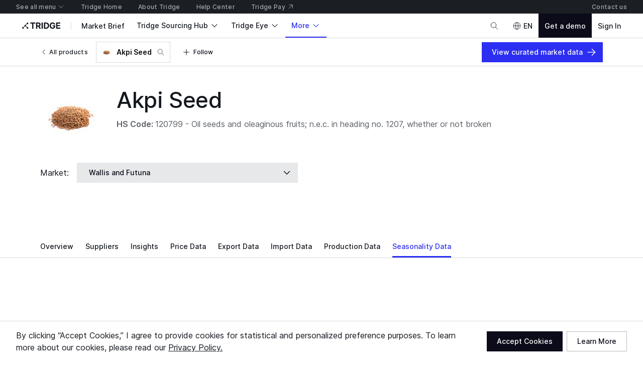

--- FILE ---
content_type: text/html; charset=utf-8
request_url: https://www.tridge.com/intelligences/akpi-seed/WF/season
body_size: 34909
content:

    <!doctype html>
    <html  lang="en">
      <head prefix="og: http://ogp.me/ns#">
        <title data-rh="true">Akpi Seed season in Wallis and Futuna</title>
        <meta data-rh="true" property="og:site_name" content="Tridge"/><meta data-rh="true" property="og:url" content="https://www.tridge.com/intelligences/akpi-seed/WF/season"/><meta data-rh="true" property="og:type" content="website"/><meta data-rh="true" property="fb:app_id" content="1032219146848858"/><meta data-rh="true" name="twitter:site" content="@TridgeGlobal"/><meta data-rh="true" name="twitter:creator" content="@TridgeGlobal"/><meta data-rh="true" property="og:image" content="https://cdn.tridge.com/CACHE/images/image/original/6c/68/11/6c681137fc94dc897b57919762ee99df71291f45/c6df639b0507578dd05787e0ad0283b0.jpg"/><meta data-rh="true" property="og:title" content="Akpi Seed season in Wallis and Futuna"/><meta data-rh="true" name="description" content="Explore harvesting seasonality data of variety and region in Wallis and Futuna to find the best time to source your food and agricultural products."/><meta data-rh="true" property="og:description" content="Explore harvesting seasonality data of variety and region in Wallis and Futuna to find the best time to source your food and agricultural products."/>
        <link data-rh="true" rel="canonical" href="https://www.tridge.com/intelligences/akpi-seed/WF/season"/>
        <meta name="viewport" content="width=device-width, height=device-height, initial-scale=1.0, minimum-scale=1">
        <meta charset="utf-8">
        
      <meta name="google-site-verification" content="bp_tlq-3p3AZFIdq_rQTZWodfM8ORBNZEYz83KyP1ls" />
      <meta name="facebook-domain-verification" content="a4x1qpwoumncfhunbw386ms6ua2ey4" />
      <meta name="google-site-verification" content="V7vXDvolKQyUSdDgVTISs1IhembsMWYVeT0Mla1ymHY" />
      <meta name="msvalidate.01" content="965DAEDA3A3FB14F771D1C17ABD3C065" />
      <meta name="naver-site-verification" content="9de4f398ccc8470d003f56c1f3b21658a227d229" />
    
        <meta name="locale" content="en" />
        <meta name="og_locale" content="en_US" />
        <link rel="icon" type="image/png" href="https://cdn-new.tridge.com/favicon-v2.png" />
        <link rel="modulepreload" as="script" href="https://cdn-new.tridge.com/js/main.HIOENYUE.js"><link rel="modulepreload" as="script" href="https://cdn-new.tridge.com/js/chunks/PUE5LPAV.js"><link rel="modulepreload" as="script" href="https://cdn-new.tridge.com/js/chunks/LGDMRPBB.js"><link rel="modulepreload" as="script" href="https://cdn-new.tridge.com/js/chunks/ELYFNP7M.js"><link rel="modulepreload" as="script" href="https://cdn-new.tridge.com/js/chunks/B7THFR32.js"><link rel="modulepreload" as="script" href="https://cdn-new.tridge.com/js/chunks/WT7DYQ3O.js"><link rel="modulepreload" as="script" href="https://cdn-new.tridge.com/js/chunks/ZHPCTXD2.js"><link rel="modulepreload" as="script" href="https://cdn-new.tridge.com/js/chunks/HTT7TS5O.js">
        <script>
          window.__APOLLO_STATE__={"ROOT_QUERY":{"authorization":{"__ref":"AuthorizationType:{}"},"__typename":"Query","compositeTradeLatestYear":"2024","compositeTradeLatestMonth":"202502","lastProduceYear":"2023","frameState":{"__ref":"FrameState:{}"},"errorStatus":{"__ref":"ErrorStatus:{}"},"locationState":{"__typename":"LocationState","state":null},"trades({\"filter\":{\"classification\":\"HS2012\",\"commodityCode_RepresentativeOrMappedProducts_Code\":\"akpi-seed\",\"flow\":\"i\",\"partner\":\"WL\",\"period\":\"2023\",\"reporter\":\"WF\",\"reporter_Not\":\"WL\"},\"page\":{\"first\":1,\"ordering\":[{\"direction\":\"DESC\",\"field\":\"value\"}],\"orderingExcludeNull\":true}})":{"__typename":"TradeList","objects":[]},"trades({\"filter\":{\"classification\":\"HS2012\",\"commodityCode_RepresentativeOrMappedProducts_Code\":\"akpi-seed\",\"flow\":\"e\",\"partner\":\"WL\",\"period\":\"2023\",\"reporter\":\"WF\",\"reporter_Not\":\"WL\"},\"page\":{\"first\":1,\"ordering\":[{\"direction\":\"DESC\",\"field\":\"value\"}],\"orderingExcludeNull\":true}})":{"__typename":"TradeList","objects":[]},"trades({\"filter\":{\"classification\":\"HS2012\",\"commodityCode_RepresentativeOrMappedProducts_Code\":\"akpi-seed\",\"flow\":\"i\",\"partner\":\"WL\",\"period\":\"2023\",\"reporter\":\"WF\"},\"page\":{\"first\":1,\"ordering\":[{\"direction\":\"DESC\",\"field\":\"value\"}],\"orderingExcludeNull\":true}})":{"__typename":"TradeList","objects":[]},"productCountrySeasonalities({\"filter\":{\"country\":\"WF\",\"productSeasonality_Product_Code\":\"akpi-seed\"},\"page\":{\"first\":1}})":{"__typename":"ProductCountrySeasonalityList","page":{"__typename":"Page","startCursor":"cmFuazow","endCursor":"cmFuazox","hasPrevious":false,"hasNext":false},"objects":[]},"trades({\"filter\":{\"classification\":\"HS2012\",\"commodityCode_RepresentativeOrMappedProducts_Code\":\"akpi-seed\",\"flow\":\"e\",\"partner\":\"WL\",\"period\":\"2023\",\"reporter\":\"WF\"},\"page\":{\"first\":1,\"ordering\":[{\"direction\":\"DESC\",\"field\":\"value\"}],\"orderingExcludeNull\":true}})":{"__typename":"TradeList","objects":[]},"availability({\"filter\":{\"country\":\"WF\",\"product_Code\":\"akpi-seed\"}})":{"__ref":"Availability:196250"},"productCountryTopImporterExporterCountries({\"countryCode\":\"WF\",\"productCode\":\"akpi-seed\"})":[{"__ref":"Country:{\"code\":\"BR\"}"},{"__ref":"Country:{\"code\":\"JP\"}"},{"__ref":"Country:{\"code\":\"NZ\"}"},{"__ref":"Country:{\"code\":\"NO\"}"},{"__ref":"Country:{\"code\":\"PY\"}"},{"__ref":"Country:{\"code\":\"US\"}"}],"produces({\"filter\":{\"period\":\"2023\",\"produceCode_MappedProducts_Code\":\"akpi-seed\",\"producer\":\"WF\"},\"page\":{\"first\":2,\"ordering\":[{\"direction\":\"DESC\",\"field\":\"weight\"}],\"orderingExcludeNull\":true}})":{"__typename":"ProduceList","objects":[]},"products({\"filter\":{\"isSelectable\":true,\"sameCategory2ProductCode\":\"akpi-seed\"},\"page\":{\"first\":20}})":{"__typename":"ProductList","objects":[{"__ref":"Product:27115"},{"__ref":"Product:26786"},{"__ref":"Product:26323"},{"__ref":"Product:26223"},{"__ref":"Product:15836"},{"__ref":"Product:15832"},{"__ref":"Product:15585"},{"__ref":"Product:15489"},{"__ref":"Product:15487"},{"__ref":"Product:15486"},{"__ref":"Product:15480"},{"__ref":"Product:15414"},{"__ref":"Product:15400"},{"__ref":"Product:15399"},{"__ref":"Product:15328"},{"__ref":"Product:15298"},{"__ref":"Product:15272"},{"__ref":"Product:15269"},{"__ref":"Product:15262"},{"__ref":"Product:15261"}]},"products({\"filter\":{\"isSelectable\":true,\"sameCategory3ProductCode\":\"akpi-seed\"},\"page\":{\"first\":20}})":{"__typename":"ProductList","objects":[{"__ref":"Product:26786"},{"__ref":"Product:26323"},{"__ref":"Product:26223"},{"__ref":"Product:15836"},{"__ref":"Product:15328"},{"__ref":"Product:15298"},{"__ref":"Product:15272"},{"__ref":"Product:15262"},{"__ref":"Product:15261"},{"__ref":"Product:15254"},{"__ref":"Product:15252"},{"__ref":"Product:15158"},{"__ref":"Product:15147"},{"__ref":"Product:15139"},{"__ref":"Product:15131"},{"__ref":"Product:15123"},{"__ref":"Product:15117"},{"__ref":"Product:15104"},{"__ref":"Product:14685"},{"__ref":"Product:14262"}]},"allAdSlots({})":[{"__ref":"AdSlot:{\"universalId\":\"Web22\"}"},{"__ref":"AdSlot:{\"universalId\":\"Web20\"}"},{"__ref":"AdSlot:{\"universalId\":\"Web18\"}"},{"__ref":"AdSlot:{\"universalId\":\"Web17\"}"},{"__ref":"AdSlot:{\"universalId\":\"Web16\"}"},{"__ref":"AdSlot:{\"universalId\":\"Web15\"}"},{"__ref":"AdSlot:{\"universalId\":\"Web10\"}"},{"__ref":"AdSlot:{\"universalId\":\"Web9\"}"},{"__ref":"AdSlot:{\"universalId\":\"Web6\"}"}],"categoryBasedRecommendedProductsForIntelligenceSeasonality({\"countryCode\":\"WF\",\"productCode\":\"akpi-seed\"})":[]},"AuthorizationType:{}":{"availableEntityLabels":[],"availableEntityLabelIds":[],"entity":null,"isActivated":false,"isAuthenticated":false,"role":null,"user":null,"userABType":"b","shouldTrackAnalytics":true,"marketplaceAuthorization":{"seller":null,"isVerified":false,"__typename":"MarketplaceAuthorization"},"organization":null,"__typename":"AuthorizationType"},"FrameState:{}":{"__typename":"FrameState","globalTopNavigationHidden":false,"footerHidden":false,"bannerHidden":false,"topBannerHidden":false,"bottomBannerHidden":false,"bottomBarHidden":false,"logoColor":"default","logoUrl":"/","logoDisabled":false},"ErrorStatus:{}":{"__typename":"ErrorStatus","status":null},"Availability:196250":{"__typename":"Availability","id":196250,"seasonality":null,"product":{"__ref":"Product:15262"},"country":{"__ref":"Country:{\"code\":\"WF\"}"},"similarAvailabilities":[{"__ref":"Availability:196109"},{"__ref":"Availability:196045"},{"__ref":"Availability:196060"},{"__ref":"Availability:196047"},{"__ref":"Availability:196048"},{"__ref":"Availability:196049"},{"__ref":"Availability:196051"},{"__ref":"Availability:196053"},{"__ref":"Availability:196054"},{"__ref":"Availability:196055"},{"__ref":"Availability:196056"},{"__ref":"Availability:196057"},{"__ref":"Availability:196058"},{"__ref":"Availability:196059"},{"__ref":"Availability:196046"},{"__ref":"Availability:196061"},{"__ref":"Availability:196063"},{"__ref":"Availability:196065"},{"__ref":"Availability:196066"},{"__ref":"Availability:196043"}]},"Country:{\"code\":\"BR\"}":{"__typename":"Country","code":"BR","localizedName":"Brazil"},"Country:{\"code\":\"JP\"}":{"__typename":"Country","code":"JP","localizedName":"Japan"},"Country:{\"code\":\"NZ\"}":{"__typename":"Country","code":"NZ","localizedName":"New Zealand"},"Country:{\"code\":\"NO\"}":{"__typename":"Country","code":"NO","localizedName":"Norway"},"Country:{\"code\":\"PY\"}":{"__typename":"Country","code":"PY","localizedName":"Paraguay"},"Country:{\"code\":\"US\"}":{"__typename":"Country","code":"US","localizedName":"United States"},"Product:27115":{"__typename":"Product","id":27115,"code":"baru-nut","localizedName":"Baru Nut"},"Product:26786":{"__typename":"Product","id":26786,"code":"turnip-rape","localizedName":"Turnip Rape"},"Product:26323":{"__typename":"Product","id":26323,"code":"asalia-seed","localizedName":"Asalia Seed"},"Product:26223":{"__typename":"Product","id":26223,"code":"nigella-sativa","localizedName":"Nigella Sativa"},"Product:15836":{"__typename":"Product","id":15836,"code":"dried-lotus-seed","localizedName":"Dried Lotus Seed"},"Product:15832":{"__typename":"Product","id":15832,"code":"canned-or-jarred-pistachio","localizedName":"Canned or Jarred Pistachio"},"Product:15585":{"__typename":"Product","id":15585,"code":"nuts-paste-and-puree","localizedName":"Nuts Paste and Puree"},"Product:15489":{"__typename":"Product","id":15489,"code":"raw-peanut","localizedName":"Raw Peanut"},"Product:15487":{"__typename":"Product","id":15487,"code":"raw-hazelnut","localizedName":"Raw Hazelnut"},"Product:15486":{"__typename":"Product","id":15486,"code":"raw-macadamia","localizedName":"Raw Macadamia"},"Product:15480":{"__typename":"Product","id":15480,"code":"raw-chestnut","localizedName":"Raw Chestnut"},"Product:15414":{"__typename":"Product","id":15414,"code":"raw-pistachio","localizedName":"Raw Pistachio"},"Product:15400":{"__typename":"Product","id":15400,"code":"walnut-kernel","localizedName":"Walnut Kernel"},"Product:15399":{"__typename":"Product","id":15399,"code":"raw-almond","localizedName":"Raw Almond"},"Product:15328":{"__typename":"Product","id":15328,"code":"ogbono-seed","localizedName":"Ogbono Seed"},"Product:15298":{"__typename":"Product","id":15298,"code":"other-oil-seeds-flour","localizedName":"Other Oil Seeds Flour"},"Product:15272":{"__typename":"Product","id":15272,"code":"black-sesame-seed","localizedName":"Black Sesame Seed"},"Product:15269":{"__typename":"Product","id":15269,"code":"raw-cashew-nut","localizedName":"Raw Cashew Nut"},"Product:15262":{"__typename":"Product","id":15262,"code":"akpi-seed","localizedName":"Akpi Seed","imageThumbnail":"https://cdn.tridge.com/CACHE/images/image/original/6c/68/11/6c681137fc94dc897b57919762ee99df71291f45/c6df639b0507578dd05787e0ad0283b0.jpg","isSelectable":true,"image":"https://cdn.tridge.com/image/original/6c/68/11/6c681137fc94dc897b57919762ee99df71291f45.jpg","category2":{"__ref":"Category:63"},"mappedProduceCodes":[],"representativeCommodityCodes":[],"mappedCommodityCodes":[{"__ref":"CommodityCode:26536"},{"__ref":"CommodityCode:33106"}],"_contentType":{"__ref":"ContentType:343"},"foodProduct":{"__ref":"FoodProduct:{\"code\":\"akpi-seed\"}"},"foodProducts":[{"__ref":"FoodProduct:{\"code\":\"akpi-seed\"}"}],"similarProducts":[{"__ref":"Product:206"},{"__ref":"Product:217"},{"__ref":"Product:210"},{"__ref":"Product:214"},{"__ref":"Product:583"},{"__ref":"Product:192"},{"__ref":"Product:193"},{"__ref":"Product:216"},{"__ref":"Product:190"},{"__ref":"Product:543"},{"__ref":"Product:197"},{"__ref":"Product:14160"},{"__ref":"Product:207"},{"__ref":"Product:825"},{"__ref":"Product:199"},{"__ref":"Product:545"},{"__ref":"Product:213"},{"__ref":"Product:205"},{"__ref":"Product:211"},{"__ref":"Product:1542"}],"category3":{"__ref":"Category:65"},"_verboseName":"Akpi Seed","seasonality":null,"price":null},"Product:15261":{"__typename":"Product","id":15261,"code":"camellia-oleifera","localizedName":"Camellia Tea Seed"},"Product:15254":{"__typename":"Product","id":15254,"code":"neem-seed","localizedName":"Neem Seed"},"Product:15252":{"__typename":"Product","id":15252,"code":"mahua-seed","localizedName":"Mahua Seed"},"Product:15158":{"__typename":"Product","id":15158,"code":"camelina-seeds","localizedName":"Camelina Seed"},"Product:15147":{"__typename":"Product","id":15147,"code":"niger-seed","localizedName":"Niger Seed"},"Product:15139":{"__typename":"Product","id":15139,"code":"jujube-seed","localizedName":"Jujube Seed"},"Product:15131":{"__typename":"Product","id":15131,"code":"griffonia-simplicifolia-seed","localizedName":"Griffonia Simplicifolia Seed"},"Product:15123":{"__typename":"Product","id":15123,"code":"flixweed-seed","localizedName":"Flixweed Seed"},"Product:15117":{"__typename":"Product","id":15117,"code":"fig-seed","localizedName":"Fig Seed"},"Product:15104":{"__typename":"Product","id":15104,"code":"star-anise-oil","localizedName":"Star Anise Oil"},"Product:14685":{"__typename":"Product","id":14685,"code":"pomegranate-seed","localizedName":"Pomegranate Seed"},"Product:14262":{"__typename":"Product","id":14262,"code":"castor-bean-castor-seed","localizedName":"Castor Bean (Castor Seed)"},"Category:63":{"__typename":"Category","id":63,"code":"nuts-seeds","localizedName":"Nuts & Seeds","_verboseName":"Nuts & Seeds"},"CommodityCode:26536":{"__typename":"CommodityCode","id":26536,"code":"120799","classification":"HS2012","name":"Oil seeds and oleaginous fruits; n.e.c. in heading no. 1207, whether or not broken"},"CommodityCode:33106":{"__typename":"CommodityCode","id":33106,"code":"120799","classification":"HS2017","name":"Oil seeds and oleaginous fruits; n.e.c. in heading no. 1207, whether or not broken"},"ContentType:343":{"__typename":"ContentType","id":343},"FoodProduct:{\"code\":\"akpi-seed\"}":{"__typename":"FoodProduct","code":"akpi-seed"},"Product:206":{"__typename":"Product","id":206,"code":"peanut","localizedName":"Peanut Kernel"},"Product:217":{"__typename":"Product","id":217,"code":"walnut","localizedName":"Raw Walnut"},"Product:210":{"__typename":"Product","id":210,"code":"pistachio","localizedName":"Pistachio Kernel"},"Product:214":{"__typename":"Product","id":214,"code":"sesame-seed","localizedName":"Sesame Seed"},"Product:583":{"__typename":"Product","id":583,"code":"canola-seed-rapeseed","localizedName":"Canola Seed & Rapeseed"},"Product:192":{"__typename":"Product","id":192,"code":"cashew-nut","localizedName":"Cashew Nut Kernel"},"Product:193":{"__typename":"Product","id":193,"code":"chestnut","localizedName":"Chestnut Kernel"},"Product:216":{"__typename":"Product","id":216,"code":"sunflower-seed","localizedName":"Sunflower Seed"},"Product:190":{"__typename":"Product","id":190,"code":"brazil-nut","localizedName":"Brazil Nut Kernel"},"Product:543":{"__typename":"Product","id":543,"code":"cotton-seed","localizedName":"Cotton Seed"},"Product:197":{"__typename":"Product","id":197,"code":"cumin-seed","localizedName":"Cumin Seed"},"Product:14160":{"__typename":"Product","id":14160,"code":"hazelnut-in-shell","localizedName":"Hazelnut Kernel"},"Product:207":{"__typename":"Product","id":207,"code":"pecan-nut","localizedName":"Pecan Nut"},"Product:825":{"__typename":"Product","id":825,"code":"shea-nut","localizedName":"Shea Nut"},"Product:199":{"__typename":"Product","id":199,"code":"flax-seed","localizedName":"Flax Seed"},"Product:545":{"__typename":"Product","id":545,"code":"tobacco-seed","localizedName":"Tobacco Seed"},"Product:213":{"__typename":"Product","id":213,"code":"safflower-seed","localizedName":"Safflower Seed"},"Product:205":{"__typename":"Product","id":205,"code":"macadamia-nut","localizedName":"Macadamia Kernel"},"Product:211":{"__typename":"Product","id":211,"code":"poppy-seed","localizedName":"Poppy Seed"},"Product:1542":{"__typename":"Product","id":1542,"code":"korean-perilla-seed","localizedName":"Perilla Seed"},"Category:65":{"__typename":"Category","id":65,"code":"seeds-oil-seeds","localizedName":"Seeds / Oil Seeds","_verboseName":"Seeds / Oil Seeds"},"Country:{\"code\":\"WF\"}":{"__typename":"Country","code":"WF","localizedName":"Wallis and Futuna"},"Country:{\"code\":\"GB\"}":{"__typename":"Country","code":"GB","localizedName":"United Kingdom"},"Availability:196109":{"__typename":"Availability","id":196109,"product":{"__ref":"Product:15262"},"country":{"__ref":"Country:{\"code\":\"GB\"}"}},"Country:{\"code\":\"AF\"}":{"__typename":"Country","code":"AF","localizedName":"Afghanistan"},"Availability:196045":{"__typename":"Availability","id":196045,"product":{"__ref":"Product:15262"},"country":{"__ref":"Country:{\"code\":\"AF\"}"}},"Country:{\"code\":\"BF\"}":{"__typename":"Country","code":"BF","localizedName":"Burkina Faso"},"Availability:196060":{"__typename":"Availability","id":196060,"product":{"__ref":"Product:15262"},"country":{"__ref":"Country:{\"code\":\"BF\"}"}},"Country:{\"code\":\"AL\"}":{"__typename":"Country","code":"AL","localizedName":"Albania"},"Availability:196047":{"__typename":"Availability","id":196047,"product":{"__ref":"Product:15262"},"country":{"__ref":"Country:{\"code\":\"AL\"}"}},"Country:{\"code\":\"AM\"}":{"__typename":"Country","code":"AM","localizedName":"Armenia"},"Availability:196048":{"__typename":"Availability","id":196048,"product":{"__ref":"Product:15262"},"country":{"__ref":"Country:{\"code\":\"AM\"}"}},"Country:{\"code\":\"AO\"}":{"__typename":"Country","code":"AO","localizedName":"Angola"},"Availability:196049":{"__typename":"Availability","id":196049,"product":{"__ref":"Product:15262"},"country":{"__ref":"Country:{\"code\":\"AO\"}"}},"Country:{\"code\":\"AR\"}":{"__typename":"Country","code":"AR","localizedName":"Argentina"},"Availability:196051":{"__typename":"Availability","id":196051,"product":{"__ref":"Product:15262"},"country":{"__ref":"Country:{\"code\":\"AR\"}"}},"Country:{\"code\":\"AU\"}":{"__typename":"Country","code":"AU","localizedName":"Australia"},"Availability:196053":{"__typename":"Availability","id":196053,"product":{"__ref":"Product:15262"},"country":{"__ref":"Country:{\"code\":\"AU\"}"}},"Country:{\"code\":\"AW\"}":{"__typename":"Country","code":"AW","localizedName":"Aruba"},"Availability:196054":{"__typename":"Availability","id":196054,"product":{"__ref":"Product:15262"},"country":{"__ref":"Country:{\"code\":\"AW\"}"}},"Country:{\"code\":\"AZ\"}":{"__typename":"Country","code":"AZ","localizedName":"Azerbaijan"},"Availability:196055":{"__typename":"Availability","id":196055,"product":{"__ref":"Product:15262"},"country":{"__ref":"Country:{\"code\":\"AZ\"}"}},"Country:{\"code\":\"BA\"}":{"__typename":"Country","code":"BA","localizedName":"Bosnia and Herzegovina"},"Availability:196056":{"__typename":"Availability","id":196056,"product":{"__ref":"Product:15262"},"country":{"__ref":"Country:{\"code\":\"BA\"}"}},"Country:{\"code\":\"BB\"}":{"__typename":"Country","code":"BB","localizedName":"Barbados"},"Availability:196057":{"__typename":"Availability","id":196057,"product":{"__ref":"Product:15262"},"country":{"__ref":"Country:{\"code\":\"BB\"}"}},"Country:{\"code\":\"BD\"}":{"__typename":"Country","code":"BD","localizedName":"Bangladesh"},"Availability:196058":{"__typename":"Availability","id":196058,"product":{"__ref":"Product:15262"},"country":{"__ref":"Country:{\"code\":\"BD\"}"}},"Country:{\"code\":\"BE\"}":{"__typename":"Country","code":"BE","localizedName":"Belgium"},"Availability:196059":{"__typename":"Availability","id":196059,"product":{"__ref":"Product:15262"},"country":{"__ref":"Country:{\"code\":\"BE\"}"}},"Country:{\"code\":\"AG\"}":{"__typename":"Country","code":"AG","localizedName":"Antigua and Barbuda"},"Availability:196046":{"__typename":"Availability","id":196046,"product":{"__ref":"Product:15262"},"country":{"__ref":"Country:{\"code\":\"AG\"}"}},"Country:{\"code\":\"BG\"}":{"__typename":"Country","code":"BG","localizedName":"Bulgaria"},"Availability:196061":{"__typename":"Availability","id":196061,"product":{"__ref":"Product:15262"},"country":{"__ref":"Country:{\"code\":\"BG\"}"}},"Country:{\"code\":\"BI\"}":{"__typename":"Country","code":"BI","localizedName":"Burundi"},"Availability:196063":{"__typename":"Availability","id":196063,"product":{"__ref":"Product:15262"},"country":{"__ref":"Country:{\"code\":\"BI\"}"}},"Country:{\"code\":\"BM\"}":{"__typename":"Country","code":"BM","localizedName":"Bermuda"},"Availability:196065":{"__typename":"Availability","id":196065,"product":{"__ref":"Product:15262"},"country":{"__ref":"Country:{\"code\":\"BM\"}"}},"Country:{\"code\":\"BN\"}":{"__typename":"Country","code":"BN","localizedName":"Brunei"},"Availability:196066":{"__typename":"Availability","id":196066,"product":{"__ref":"Product:15262"},"country":{"__ref":"Country:{\"code\":\"BN\"}"}},"Country:{\"code\":\"AD\"}":{"__typename":"Country","code":"AD","localizedName":"Andorra"},"Availability:196043":{"__typename":"Availability","id":196043,"product":{"__ref":"Product:15262"},"country":{"__ref":"Country:{\"code\":\"AD\"}"}},"CompanyMediaAdCampaign:10258":{"__typename":"CompanyMediaAdCampaign","id":10258},"CompanyMediaAdCampaign:10192":{"__typename":"CompanyMediaAdCampaign","id":10192},"CompanyMediaAdCampaign:10061":{"__typename":"CompanyMediaAdCampaign","id":10061},"CompanyMediaAdCampaign:59":{"__typename":"CompanyMediaAdCampaign","id":59},"AdSlot:{\"universalId\":\"Web22\"}":{"__typename":"AdSlot","id":23,"intervalDelay":null,"universalId":"Web22","mobileImageWidth":656,"mobileImageHeight":160,"desktopImageWidth":3008,"desktopImageHeight":200,"companyMediaAdCampaigns":[{"__ref":"CompanyMediaAdCampaign:10258"},{"__ref":"CompanyMediaAdCampaign:10192"},{"__ref":"CompanyMediaAdCampaign:10061"},{"__ref":"CompanyMediaAdCampaign:59"}]},"CompanyMediaAdCampaign:10259":{"__typename":"CompanyMediaAdCampaign","id":10259},"CompanyMediaAdCampaign:10159":{"__typename":"CompanyMediaAdCampaign","id":10159},"CompanyMediaAdCampaign:10060":{"__typename":"CompanyMediaAdCampaign","id":10060},"CompanyMediaAdCampaign:54":{"__typename":"CompanyMediaAdCampaign","id":54},"AdSlot:{\"universalId\":\"Web20\"}":{"__typename":"AdSlot","id":21,"intervalDelay":null,"universalId":"Web20","mobileImageWidth":720,"mobileImageHeight":200,"desktopImageWidth":2240,"desktopImageHeight":200,"companyMediaAdCampaigns":[{"__ref":"CompanyMediaAdCampaign:10259"},{"__ref":"CompanyMediaAdCampaign:10159"},{"__ref":"CompanyMediaAdCampaign:10060"},{"__ref":"CompanyMediaAdCampaign:54"}]},"CompanyMediaAdCampaign:10128":{"__typename":"CompanyMediaAdCampaign","id":10128},"AdSlot:{\"universalId\":\"Web18\"}":{"__typename":"AdSlot","id":19,"intervalDelay":null,"universalId":"Web18","mobileImageWidth":576,"mobileImageHeight":82,"desktopImageWidth":2240,"desktopImageHeight":200,"companyMediaAdCampaigns":[{"__ref":"CompanyMediaAdCampaign:10128"}]},"CompanyMediaAdCampaign:10129":{"__typename":"CompanyMediaAdCampaign","id":10129},"AdSlot:{\"universalId\":\"Web17\"}":{"__typename":"AdSlot","id":18,"intervalDelay":null,"universalId":"Web17","mobileImageWidth":576,"mobileImageHeight":82,"desktopImageWidth":2240,"desktopImageHeight":200,"companyMediaAdCampaigns":[{"__ref":"CompanyMediaAdCampaign:10129"}]},"CompanyMediaAdCampaign:10126":{"__typename":"CompanyMediaAdCampaign","id":10126},"AdSlot:{\"universalId\":\"Web16\"}":{"__typename":"AdSlot","id":17,"intervalDelay":null,"universalId":"Web16","mobileImageWidth":576,"mobileImageHeight":82,"desktopImageWidth":1600,"desktopImageHeight":200,"companyMediaAdCampaigns":[{"__ref":"CompanyMediaAdCampaign:10126"}]},"CompanyMediaAdCampaign:10127":{"__typename":"CompanyMediaAdCampaign","id":10127},"AdSlot:{\"universalId\":\"Web15\"}":{"__typename":"AdSlot","id":16,"intervalDelay":null,"universalId":"Web15","mobileImageWidth":686,"mobileImageHeight":572,"desktopImageWidth":508,"desktopImageHeight":424,"companyMediaAdCampaigns":[{"__ref":"CompanyMediaAdCampaign:10127"}]},"AdSlot:{\"universalId\":\"Web10\"}":{"__typename":"AdSlot","id":10,"intervalDelay":3000,"universalId":"Web10","mobileImageWidth":640,"mobileImageHeight":80,"desktopImageWidth":504,"desktopImageHeight":246,"companyMediaAdCampaigns":[]},"AdSlot:{\"universalId\":\"Web9\"}":{"__typename":"AdSlot","id":9,"intervalDelay":null,"universalId":"Web9","mobileImageWidth":686,"mobileImageHeight":172,"desktopImageWidth":2240,"desktopImageHeight":264,"companyMediaAdCampaigns":[]},"CompanyMediaAdCampaign:10225":{"__typename":"CompanyMediaAdCampaign","id":10225},"AdSlot:{\"universalId\":\"Web6\"}":{"__typename":"AdSlot","id":6,"intervalDelay":null,"universalId":"Web6","mobileImageWidth":720,"mobileImageHeight":200,"desktopImageWidth":2240,"desktopImageHeight":200,"companyMediaAdCampaigns":[{"__ref":"CompanyMediaAdCampaign:10225"}]}};
        </script>

        <script>
          window.__IP__="3.21.40.16";
        </script>

        <link rel="stylesheet" href="https://cdn-new.tridge.com/index-de8dfca7.css" />

        
      <script>window.__TRANSLATION_PATH__={"ko":"https://translation.tridge.com/prod/ko/1755061125.json"}</script>
    
        <style data-styled="true" data-styled-version="5.3.9">.dShrtE{position:absolute;top:0;left:0;bottom:0;right:0;width:100%;height:100%;border-radius:inherit;-webkit-transition:0.1s cubic-bezier(0.25,1,0.5,1);transition:0.1s cubic-bezier(0.25,1,0.5,1);}/*!sc*/
@media(hover:hover){.dShrtE:hover{background:rgba(255,255,255,0.12);}}/*!sc*/
@media (min-width:1025px){.dShrtE:hover{background:rgba(255,255,255,0.12);}}/*!sc*/
@-webkit-keyframes bubbling{from{-webkit-transform:scale(0.4);-ms-transform:scale(0.4);transform:scale(0.4);opacity:1;}to{-webkit-transform:scale(2.4);-ms-transform:scale(2.4);transform:scale(2.4);opacity:0;}}/*!sc*/
@keyframes bubbling{from{-webkit-transform:scale(0.4);-ms-transform:scale(0.4);transform:scale(0.4);opacity:1;}to{-webkit-transform:scale(2.4);-ms-transform:scale(2.4);transform:scale(2.4);opacity:0;}}/*!sc*/
.dShrtE:after{position:absolute;content:"";opacity:0;border-radius:100%;}/*!sc*/
.dNeCQI{position:absolute;top:0;left:0;bottom:0;right:0;width:100%;height:100%;border-radius:inherit;-webkit-transition:0.1s cubic-bezier(0.25,1,0.5,1);transition:0.1s cubic-bezier(0.25,1,0.5,1);}/*!sc*/
@media(hover:hover){.dNeCQI:hover{background:rgba(11,11,25,0.12);}}/*!sc*/
@media (min-width:1025px){.dNeCQI:hover{background:rgba(11,11,25,0.12);}}/*!sc*/
@-webkit-keyframes bubbling{from{-webkit-transform:scale(0.4);-ms-transform:scale(0.4);transform:scale(0.4);opacity:1;}to{-webkit-transform:scale(2.4);-ms-transform:scale(2.4);transform:scale(2.4);opacity:0;}}/*!sc*/
@keyframes bubbling{from{-webkit-transform:scale(0.4);-ms-transform:scale(0.4);transform:scale(0.4);opacity:1;}to{-webkit-transform:scale(2.4);-ms-transform:scale(2.4);transform:scale(2.4);opacity:0;}}/*!sc*/
.dNeCQI:after{position:absolute;content:"";opacity:0;border-radius:100%;}/*!sc*/
.cMPEto{position:absolute;top:0;left:0;bottom:0;right:0;width:100%;height:100%;border-radius:inherit;-webkit-transition:0.1s cubic-bezier(0.25,1,0.5,1);transition:0.1s cubic-bezier(0.25,1,0.5,1);}/*!sc*/
@media(hover:hover){.cMPEto:hover{background:rgba(20,24,31,0.12);}}/*!sc*/
@media (min-width:1025px){.cMPEto:hover{background:rgba(20,24,31,0.12);}}/*!sc*/
@-webkit-keyframes bubbling{from{-webkit-transform:scale(0.4);-ms-transform:scale(0.4);transform:scale(0.4);opacity:1;}to{-webkit-transform:scale(2.4);-ms-transform:scale(2.4);transform:scale(2.4);opacity:0;}}/*!sc*/
@keyframes bubbling{from{-webkit-transform:scale(0.4);-ms-transform:scale(0.4);transform:scale(0.4);opacity:1;}to{-webkit-transform:scale(2.4);-ms-transform:scale(2.4);transform:scale(2.4);opacity:0;}}/*!sc*/
.cMPEto:after{position:absolute;content:"";opacity:0;border-radius:100%;}/*!sc*/
data-styled.g1[id="sc-eAOcVk"]{content:"dShrtE,dNeCQI,cMPEto,"}/*!sc*/
.kdqzvz{position:relative;display:inline-block;overflow:hidden;}/*!sc*/
@supports (background:-webkit-named-image(i)){.kdqzvz{-webkit-transform:translate(0,0);-ms-transform:translate(0,0);transform:translate(0,0);}}/*!sc*/
.kdqzvz:focus{box-shadow:none;}/*!sc*/
.kdqzvz:focus:focus-visible{outline:none;}/*!sc*/
.kdqzvz:focus-visible > .sc-eAOcVk{outline-offset:-3px;outline:1px solid hsl(0,0%,100%);}/*!sc*/
.kVbmEa{position:relative;display:inline-block;overflow:hidden;}/*!sc*/
@supports (background:-webkit-named-image(i)){.kVbmEa{-webkit-transform:translate(0,0);-ms-transform:translate(0,0);transform:translate(0,0);}}/*!sc*/
.kVbmEa:focus{box-shadow:none;}/*!sc*/
.kVbmEa:focus:focus-visible{outline:none;}/*!sc*/
.kVbmEa:focus-visible > .sc-eAOcVk{outline-offset:-3px;outline:1px solid hsl(240,41%,7%);}/*!sc*/
.euSogo{position:relative;display:inline-block;overflow:hidden;}/*!sc*/
@supports (background:-webkit-named-image(i)){.euSogo{-webkit-transform:translate(0,0);-ms-transform:translate(0,0);transform:translate(0,0);}}/*!sc*/
.euSogo:focus{box-shadow:none;}/*!sc*/
.euSogo:focus:focus-visible{outline:none;}/*!sc*/
.euSogo:focus-visible > .sc-eAOcVk{outline-offset:-3px;outline:1px solid hsl(218,22%,10%);}/*!sc*/
data-styled.g2[id="sc-krWPsF"]{content:"kdqzvz,kVbmEa,euSogo,"}/*!sc*/
.jIjMNb{line-height:0;}/*!sc*/
data-styled.g3[id="sc-jLAODA"]{content:"jIjMNb,"}/*!sc*/
.jJcPJG{-webkit-flex:0 0 auto;-ms-flex:0 0 auto;flex:0 0 auto;}/*!sc*/
.cUGzLx{-webkit-flex:1;-ms-flex:1;flex:1;-ms-flex:1;}/*!sc*/
data-styled.g5[id="sc-kRGhLX"]{content:"jJcPJG,cUGzLx,"}/*!sc*/
.dqasEG{display:-webkit-box;display:-webkit-flex;display:-ms-flexbox;display:flex;-webkit-flex-direction:row;-ms-flex-direction:row;flex-direction:row;-webkit-align-items:center;-webkit-box-align:center;-ms-flex-align:center;align-items:center;-webkit-box-pack:start;-webkit-justify-content:flex-start;-ms-flex-pack:start;justify-content:flex-start;-webkit-flex-wrap:wrap;-ms-flex-wrap:wrap;flex-wrap:wrap;margin-left:-2px;margin-top:-2px;}/*!sc*/
.dqasEG > .sc-kRGhLX{max-width:100%;margin-left:2px;margin-top:2px;}/*!sc*/
.jRcsGy{display:-webkit-box;display:-webkit-flex;display:-ms-flexbox;display:flex;-webkit-flex-direction:row;-ms-flex-direction:row;flex-direction:row;-webkit-align-items:center;-webkit-box-align:center;-ms-flex-align:center;align-items:center;-webkit-box-pack:start;-webkit-justify-content:flex-start;-ms-flex-pack:start;justify-content:flex-start;-webkit-flex-wrap:wrap;-ms-flex-wrap:wrap;flex-wrap:wrap;margin-left:-10px;margin-top:-10px;}/*!sc*/
.jRcsGy > .sc-kRGhLX{max-width:100%;margin-left:10px;margin-top:10px;}/*!sc*/
.dyDtvK{display:-webkit-box;display:-webkit-flex;display:-ms-flexbox;display:flex;-webkit-flex-direction:row;-ms-flex-direction:row;flex-direction:row;-webkit-align-items:center;-webkit-box-align:center;-ms-flex-align:center;align-items:center;-webkit-box-pack:start;-webkit-justify-content:flex-start;-ms-flex-pack:start;justify-content:flex-start;-webkit-flex-wrap:wrap;-ms-flex-wrap:wrap;flex-wrap:wrap;margin-left:-6px;margin-top:-6px;}/*!sc*/
.dyDtvK > .sc-kRGhLX{max-width:100%;margin-left:6px;margin-top:6px;}/*!sc*/
.fZmmxr{display:-webkit-box;display:-webkit-flex;display:-ms-flexbox;display:flex;-webkit-flex-direction:row;-ms-flex-direction:row;flex-direction:row;-webkit-align-items:stretch;-webkit-box-align:stretch;-ms-flex-align:stretch;align-items:stretch;-webkit-box-pack:start;-webkit-justify-content:flex-start;-ms-flex-pack:start;justify-content:flex-start;-webkit-flex-wrap:nowrap;-ms-flex-wrap:nowrap;flex-wrap:nowrap;margin-left:0px;margin-top:0px;}/*!sc*/
.fZmmxr > .sc-kRGhLX{max-width:100%;margin-left:0px;margin-top:0px;}/*!sc*/
.fqNqlH{display:-webkit-box;display:-webkit-flex;display:-ms-flexbox;display:flex;-webkit-flex-direction:row;-ms-flex-direction:row;flex-direction:row;-webkit-align-items:stretch;-webkit-box-align:stretch;-ms-flex-align:stretch;align-items:stretch;-webkit-box-pack:start;-webkit-justify-content:flex-start;-ms-flex-pack:start;justify-content:flex-start;-webkit-flex-wrap:nowrap;-ms-flex-wrap:nowrap;flex-wrap:nowrap;margin-left:-24px;margin-top:-24px;}/*!sc*/
.fqNqlH > .sc-kRGhLX{max-width:100%;margin-left:24px;margin-top:24px;}/*!sc*/
.ftjvAH{display:-webkit-box;display:-webkit-flex;display:-ms-flexbox;display:flex;-webkit-flex-direction:row;-ms-flex-direction:row;flex-direction:row;-webkit-align-items:center;-webkit-box-align:center;-ms-flex-align:center;align-items:center;-webkit-box-pack:start;-webkit-justify-content:flex-start;-ms-flex-pack:start;justify-content:flex-start;-webkit-flex-wrap:nowrap;-ms-flex-wrap:nowrap;flex-wrap:nowrap;margin-left:-4px;margin-top:-4px;}/*!sc*/
.ftjvAH > .sc-kRGhLX{max-width:100%;margin-left:4px;margin-top:4px;}/*!sc*/
.iQrzEr{display:-webkit-box;display:-webkit-flex;display:-ms-flexbox;display:flex;-webkit-flex-direction:row;-ms-flex-direction:row;flex-direction:row;-webkit-align-items:center;-webkit-box-align:center;-ms-flex-align:center;align-items:center;-webkit-box-pack:start;-webkit-justify-content:flex-start;-ms-flex-pack:start;justify-content:flex-start;-webkit-flex-wrap:nowrap;-ms-flex-wrap:nowrap;flex-wrap:nowrap;margin-left:-6px;margin-top:-6px;}/*!sc*/
.iQrzEr > .sc-kRGhLX{max-width:100%;margin-left:6px;margin-top:6px;}/*!sc*/
.cWLCzK{display:-webkit-box;display:-webkit-flex;display:-ms-flexbox;display:flex;-webkit-flex-direction:row;-ms-flex-direction:row;flex-direction:row;-webkit-align-items:center;-webkit-box-align:center;-ms-flex-align:center;align-items:center;-webkit-box-pack:start;-webkit-justify-content:flex-start;-ms-flex-pack:start;justify-content:flex-start;-webkit-flex-wrap:wrap;-ms-flex-wrap:wrap;flex-wrap:wrap;margin-left:-14px;margin-top:-14px;}/*!sc*/
.cWLCzK > .sc-kRGhLX{max-width:100%;margin-left:14px;margin-top:14px;}/*!sc*/
.jcJgG{display:-webkit-box;display:-webkit-flex;display:-ms-flexbox;display:flex;-webkit-flex-direction:row;-ms-flex-direction:row;flex-direction:row;-webkit-align-items:center;-webkit-box-align:center;-ms-flex-align:center;align-items:center;-webkit-box-pack:center;-webkit-justify-content:center;-ms-flex-pack:center;justify-content:center;-webkit-flex-wrap:nowrap;-ms-flex-wrap:nowrap;flex-wrap:nowrap;margin-left:-6px;margin-top:-6px;}/*!sc*/
.jcJgG > .sc-kRGhLX{max-width:100%;margin-left:6px;margin-top:6px;}/*!sc*/
.hFTLZC{display:-webkit-box;display:-webkit-flex;display:-ms-flexbox;display:flex;-webkit-flex-direction:row;-ms-flex-direction:row;flex-direction:row;-webkit-align-items:center;-webkit-box-align:center;-ms-flex-align:center;align-items:center;-webkit-box-pack:center;-webkit-justify-content:center;-ms-flex-pack:center;justify-content:center;-webkit-flex-wrap:nowrap;-ms-flex-wrap:nowrap;flex-wrap:nowrap;margin-left:-8px;margin-top:-8px;}/*!sc*/
.hFTLZC > .sc-kRGhLX{max-width:100%;margin-left:8px;margin-top:8px;}/*!sc*/
.ynvuG{display:-webkit-box;display:-webkit-flex;display:-ms-flexbox;display:flex;-webkit-flex-direction:row;-ms-flex-direction:row;flex-direction:row;-webkit-align-items:center;-webkit-box-align:center;-ms-flex-align:center;align-items:center;-webkit-box-pack:justify;-webkit-justify-content:space-between;-ms-flex-pack:justify;justify-content:space-between;-webkit-flex-wrap:nowrap;-ms-flex-wrap:nowrap;flex-wrap:nowrap;margin-left:-8px;margin-top:-8px;}/*!sc*/
.ynvuG > .sc-kRGhLX{max-width:100%;margin-left:8px;margin-top:8px;}/*!sc*/
.cAFvnK{display:-webkit-box;display:-webkit-flex;display:-ms-flexbox;display:flex;-webkit-flex-direction:row;-ms-flex-direction:row;flex-direction:row;-webkit-align-items:center;-webkit-box-align:center;-ms-flex-align:center;align-items:center;-webkit-box-pack:start;-webkit-justify-content:flex-start;-ms-flex-pack:start;justify-content:flex-start;-webkit-flex-wrap:wrap;-ms-flex-wrap:wrap;flex-wrap:wrap;margin-left:-4px;margin-top:-4px;}/*!sc*/
.cAFvnK > .sc-kRGhLX{max-width:100%;margin-left:4px;margin-top:4px;}/*!sc*/
.eCCEEK{display:-webkit-box;display:-webkit-flex;display:-ms-flexbox;display:flex;-webkit-flex-direction:row;-ms-flex-direction:row;flex-direction:row;-webkit-align-items:stretch;-webkit-box-align:stretch;-ms-flex-align:stretch;align-items:stretch;-webkit-box-pack:start;-webkit-justify-content:flex-start;-ms-flex-pack:start;justify-content:flex-start;-webkit-flex-wrap:wrap;-ms-flex-wrap:wrap;flex-wrap:wrap;margin-left:-8px;margin-top:-8px;}/*!sc*/
.eCCEEK > .sc-kRGhLX{max-width:100%;margin-left:8px;margin-top:8px;}/*!sc*/
data-styled.g6[id="sc-gcDVlQ"]{content:"dqasEG,jRcsGy,dyDtvK,fZmmxr,fqNqlH,ftjvAH,iQrzEr,cWLCzK,jcJgG,hFTLZC,ynvuG,cAFvnK,eCCEEK,"}/*!sc*/
.jjFBSg{width:initial;height:initial;stroke-width:1.6;stroke:currentColor;color:hsl(217,6%,68%);pointer-events:all;fill:none;}/*!sc*/
.hzwwEe{width:initial;height:initial;stroke-width:1.6;stroke:currentColor;pointer-events:all;fill:none;}/*!sc*/
.cYrZyf{width:initial;height:initial;stroke-width:1.2;stroke:currentColor;color:hsl(220,20%,90%);pointer-events:all;fill:none;}/*!sc*/
.ixVrqK{width:initial;height:initial;stroke-width:1.2;stroke:currentColor;color:hsl(218,22%,10%);pointer-events:all;fill:none;}/*!sc*/
.kBqxuR{width:16px;height:16px;stroke-width:initial;stroke:currentColor;pointer-events:all;fill:none;}/*!sc*/
data-styled.g7[id="sc-YXShh"]{content:"jjFBSg,hzwwEe,cYrZyf,ixVrqK,kBqxuR,"}/*!sc*/
.dylUn{display:block;width:15px;height:15px;}/*!sc*/
@media (min-width:737px){.dylUn{width:15px;height:15px;}}/*!sc*/
.APZuv{display:block;width:15px;height:15px;display:inline;vertical-align:top;}/*!sc*/
@media (min-width:737px){.APZuv{width:15px;height:15px;}}/*!sc*/
.eQaoAT{display:block;width:18px;height:21px;}/*!sc*/
@media (min-width:737px){.eQaoAT{width:18px;height:21px;}}/*!sc*/
.dZyxzX{display:block;width:22px;height:27px;}/*!sc*/
@media (min-width:737px){.dZyxzX{width:22px;height:27px;}}/*!sc*/
.bXZSLr{display:block;width:18px;height:18px;display:inline;vertical-align:top;}/*!sc*/
@media (min-width:737px){.bXZSLr{width:18px;height:18px;}}/*!sc*/
.fhaVVz{display:block;width:20px;height:24px;}/*!sc*/
@media (min-width:737px){.fhaVVz{width:20px;height:24px;}}/*!sc*/
data-styled.g8[id="sc-jNxiJy"]{content:"dylUn,APZuv,eQaoAT,dZyxzX,bXZSLr,fhaVVz,"}/*!sc*/
.dhvAmB{display:inline-block;position:relative;margin:0;padding:0;border:none;cursor:pointer;-webkit-tap-highlight-color:transparent;-webkit-user-select:none;-moz-user-select:none;-ms-user-select:none;-webkit-user-select:none;-moz-user-select:none;-ms-user-select:none;user-select:none;-webkit-text-decoration:none;text-decoration:none;font-weight:500;width:initial;}/*!sc*/
.dhvAmB .sc-cmUuid{fill:hsl(0,0%,100%);}/*!sc*/
.dhvAmB.soso-button-accent-primary{background-color:hsl(239,88%,56%);color:hsl(0,0%,100%);}/*!sc*/
.dhvAmB.soso-button-accent-secondary{background-color:hsl(218,85%,92%);color:hsl(239,60%,34%);}/*!sc*/
.dhvAmB.soso-button-accent-tertiary{background-color:transparent;border:1px solid hsl(218,85%,66%);color:hsl(239,88%,56%);}/*!sc*/
.dhvAmB.soso-button-accent-quaternary{background-color:transparent;color:hsl(239,88%,56%);}/*!sc*/
.dhvAmB.soso-button-default-primary{background-color:hsl(240,41%,7%);color:hsl(0,0%,100%);}/*!sc*/
.dhvAmB.soso-button-default-secondary{background-color:hsl(210,4%,91%);color:hsl(240,41%,7%);}/*!sc*/
.dhvAmB.soso-button-default-tertiary{background-color:transparent;border:1px solid hsl(220,2%,73%);color:hsl(240,41%,7%);}/*!sc*/
.dhvAmB.soso-button-default-quaternary{background-color:transparent;color:hsl(240,41%,7%);}/*!sc*/
.dhvAmB.soso-button-alert-primary{background-color:hsl(356,70%,56%);color:hsl(0,0%,100%);}/*!sc*/
.dhvAmB.soso-button-alert-secondary{background-color:hsl(356,67%,91%);color:hsl(356,88%,29%);}/*!sc*/
.dhvAmB.soso-button-alert-tertiary{background-color:transparent;border:1px solid hsl(356,86%,74%);color:hsl(356,70%,56%);}/*!sc*/
.dhvAmB.soso-button-alert-quaternary{background-color:transparent;color:hsl(356,70%,56%);}/*!sc*/
.dhvAmB.soso-button-l{height:56px;padding-left:24px;padding-right:24px;font-size:16px;-webkit-letter-spacing:0;-moz-letter-spacing:0;-ms-letter-spacing:0;letter-spacing:0;line-height:20px;border-radius:0px;}/*!sc*/
.dhvAmB.soso-button-l .sc-NHVDH,.dhvAmB.soso-button-l .sc-cmUuid{width:24px;height:24px;}/*!sc*/
.dhvAmB.soso-button-m{height:40px;padding-left:20px;padding-right:20px;font-size:14px;-webkit-letter-spacing:0;-moz-letter-spacing:0;-ms-letter-spacing:0;letter-spacing:0;line-height:18px;border-radius:0px;}/*!sc*/
.dhvAmB.soso-button-m .sc-NHVDH,.dhvAmB.soso-button-m .sc-cmUuid{width:20px;height:20px;}/*!sc*/
.dhvAmB.soso-button-s{height:28px;padding-left:12px;padding-right:12px;font-size:12px;-webkit-letter-spacing:0;-moz-letter-spacing:0;-ms-letter-spacing:0;letter-spacing:0;line-height:16px;border-radius:0px;}/*!sc*/
.dhvAmB.soso-button-s .sc-NHVDH,.dhvAmB.soso-button-s .sc-cmUuid{width:16px;height:16px;}/*!sc*/
.eAVLNI{display:inline-block;position:relative;margin:0;padding:0;border:none;cursor:pointer;-webkit-tap-highlight-color:transparent;-webkit-user-select:none;-moz-user-select:none;-ms-user-select:none;-webkit-user-select:none;-moz-user-select:none;-ms-user-select:none;user-select:none;-webkit-text-decoration:none;text-decoration:none;font-weight:500;width:initial;}/*!sc*/
.eAVLNI .sc-cmUuid{fill:hsl(240,41%,7%);}/*!sc*/
.eAVLNI.soso-button-accent-primary{background-color:hsl(239,88%,56%);color:hsl(0,0%,100%);}/*!sc*/
.eAVLNI.soso-button-accent-secondary{background-color:hsl(218,85%,92%);color:hsl(239,60%,34%);}/*!sc*/
.eAVLNI.soso-button-accent-tertiary{background-color:transparent;border:1px solid hsl(218,85%,66%);color:hsl(239,88%,56%);}/*!sc*/
.eAVLNI.soso-button-accent-quaternary{background-color:transparent;color:hsl(239,88%,56%);}/*!sc*/
.eAVLNI.soso-button-default-primary{background-color:hsl(240,41%,7%);color:hsl(0,0%,100%);}/*!sc*/
.eAVLNI.soso-button-default-secondary{background-color:hsl(210,4%,91%);color:hsl(240,41%,7%);}/*!sc*/
.eAVLNI.soso-button-default-tertiary{background-color:transparent;border:1px solid hsl(220,2%,73%);color:hsl(240,41%,7%);}/*!sc*/
.eAVLNI.soso-button-default-quaternary{background-color:transparent;color:hsl(240,41%,7%);}/*!sc*/
.eAVLNI.soso-button-alert-primary{background-color:hsl(356,70%,56%);color:hsl(0,0%,100%);}/*!sc*/
.eAVLNI.soso-button-alert-secondary{background-color:hsl(356,67%,91%);color:hsl(356,88%,29%);}/*!sc*/
.eAVLNI.soso-button-alert-tertiary{background-color:transparent;border:1px solid hsl(356,86%,74%);color:hsl(356,70%,56%);}/*!sc*/
.eAVLNI.soso-button-alert-quaternary{background-color:transparent;color:hsl(356,70%,56%);}/*!sc*/
.eAVLNI.soso-button-l{height:56px;padding-left:24px;padding-right:24px;font-size:16px;-webkit-letter-spacing:0;-moz-letter-spacing:0;-ms-letter-spacing:0;letter-spacing:0;line-height:20px;border-radius:0px;}/*!sc*/
.eAVLNI.soso-button-l .sc-NHVDH,.eAVLNI.soso-button-l .sc-cmUuid{width:24px;height:24px;}/*!sc*/
.eAVLNI.soso-button-m{height:40px;padding-left:20px;padding-right:20px;font-size:14px;-webkit-letter-spacing:0;-moz-letter-spacing:0;-ms-letter-spacing:0;letter-spacing:0;line-height:18px;border-radius:0px;}/*!sc*/
.eAVLNI.soso-button-m .sc-NHVDH,.eAVLNI.soso-button-m .sc-cmUuid{width:20px;height:20px;}/*!sc*/
.eAVLNI.soso-button-s{height:28px;padding-left:12px;padding-right:12px;font-size:12px;-webkit-letter-spacing:0;-moz-letter-spacing:0;-ms-letter-spacing:0;letter-spacing:0;line-height:16px;border-radius:0px;}/*!sc*/
.eAVLNI.soso-button-s .sc-NHVDH,.eAVLNI.soso-button-s .sc-cmUuid{width:16px;height:16px;}/*!sc*/
.ihQaSo{display:inline-block;position:relative;margin:0;padding:0;border:none;cursor:pointer;-webkit-tap-highlight-color:transparent;-webkit-user-select:none;-moz-user-select:none;-ms-user-select:none;-webkit-user-select:none;-moz-user-select:none;-ms-user-select:none;user-select:none;-webkit-text-decoration:none;text-decoration:none;font-weight:500;width:initial;}/*!sc*/
.ihQaSo .sc-cmUuid{fill:hsl(240,41%,7%);}/*!sc*/
.ihQaSo.soso-button-accent-primary{background-color:hsl(239,88%,56%);color:hsl(0,0%,100%);}/*!sc*/
.ihQaSo.soso-button-accent-secondary{background-color:hsl(218,85%,92%);color:hsl(239,60%,34%);}/*!sc*/
.ihQaSo.soso-button-accent-tertiary{background-color:transparent;border:1px solid hsl(218,85%,66%);color:hsl(239,88%,56%);}/*!sc*/
.ihQaSo.soso-button-accent-quaternary{background-color:transparent;color:hsl(239,88%,56%);}/*!sc*/
.ihQaSo.soso-button-default-primary{background-color:hsl(240,41%,7%);color:hsl(0,0%,100%);}/*!sc*/
.ihQaSo.soso-button-default-secondary{background-color:hsl(210,4%,91%);color:hsl(240,41%,7%);}/*!sc*/
.ihQaSo.soso-button-default-tertiary{background-color:transparent;border:1px solid hsl(220,2%,73%);color:hsl(240,41%,7%);}/*!sc*/
.ihQaSo.soso-button-default-quaternary{background-color:transparent;color:hsl(240,41%,7%);}/*!sc*/
.ihQaSo.soso-button-alert-primary{background-color:hsl(356,70%,56%);color:hsl(0,0%,100%);}/*!sc*/
.ihQaSo.soso-button-alert-secondary{background-color:hsl(356,67%,91%);color:hsl(356,88%,29%);}/*!sc*/
.ihQaSo.soso-button-alert-tertiary{background-color:transparent;border:1px solid hsl(356,86%,74%);color:hsl(356,70%,56%);}/*!sc*/
.ihQaSo.soso-button-alert-quaternary{background-color:transparent;color:hsl(356,70%,56%);}/*!sc*/
.ihQaSo.soso-button-l{height:56px;padding-left:24px;padding-right:24px;font-size:16px;-webkit-letter-spacing:0;-moz-letter-spacing:0;-ms-letter-spacing:0;letter-spacing:0;line-height:20px;border-radius:0px;}/*!sc*/
.ihQaSo.soso-button-l .sc-NHVDH,.ihQaSo.soso-button-l .sc-cmUuid{width:24px;height:24px;}/*!sc*/
.ihQaSo.soso-button-m{height:40px;padding-left:20px;padding-right:20px;font-size:14px;-webkit-letter-spacing:0;-moz-letter-spacing:0;-ms-letter-spacing:0;letter-spacing:0;line-height:18px;border-radius:0px;}/*!sc*/
.ihQaSo.soso-button-m .sc-NHVDH,.ihQaSo.soso-button-m .sc-cmUuid{width:20px;height:20px;}/*!sc*/
.ihQaSo.soso-button-s{height:28px;padding-left:12px;padding-right:12px;font-size:12px;-webkit-letter-spacing:0;-moz-letter-spacing:0;-ms-letter-spacing:0;letter-spacing:0;line-height:16px;border-radius:0px;}/*!sc*/
.ihQaSo.soso-button-s .sc-NHVDH,.ihQaSo.soso-button-s .sc-cmUuid{width:16px;height:16px;}/*!sc*/
.ihQaSo.soso-button-l.soso-button-symbol-before{padding-left:16px;}/*!sc*/
.ihQaSo.soso-button-l.soso-button-symbol-after{padding-right:16px;}/*!sc*/
.ihQaSo.soso-button-m.soso-button-symbol-before{padding-left:12px;}/*!sc*/
.ihQaSo.soso-button-m.soso-button-symbol-after{padding-right:12px;}/*!sc*/
.ihQaSo.soso-button-s.soso-button-symbol-before{padding-left:8px;}/*!sc*/
.ihQaSo.soso-button-s.soso-button-symbol-after{padding-right:8px;}/*!sc*/
.jFWcyl{display:inline-block;position:relative;margin:0;padding:0;border:none;cursor:pointer;-webkit-tap-highlight-color:transparent;-webkit-user-select:none;-moz-user-select:none;-ms-user-select:none;-webkit-user-select:none;-moz-user-select:none;-ms-user-select:none;user-select:none;-webkit-text-decoration:none;text-decoration:none;font-weight:500;width:initial;}/*!sc*/
.jFWcyl .sc-cmUuid{fill:hsl(0,0%,100%);}/*!sc*/
.jFWcyl.soso-button-accent-primary{background-color:hsl(239,88%,56%);color:hsl(0,0%,100%);}/*!sc*/
.jFWcyl.soso-button-accent-secondary{background-color:hsl(218,85%,92%);color:hsl(239,60%,34%);}/*!sc*/
.jFWcyl.soso-button-accent-tertiary{background-color:transparent;border:1px solid hsl(218,85%,66%);color:hsl(239,88%,56%);}/*!sc*/
.jFWcyl.soso-button-accent-quaternary{background-color:transparent;color:hsl(239,88%,56%);}/*!sc*/
.jFWcyl.soso-button-default-primary{background-color:hsl(240,41%,7%);color:hsl(0,0%,100%);}/*!sc*/
.jFWcyl.soso-button-default-secondary{background-color:hsl(210,4%,91%);color:hsl(240,41%,7%);}/*!sc*/
.jFWcyl.soso-button-default-tertiary{background-color:transparent;border:1px solid hsl(220,2%,73%);color:hsl(240,41%,7%);}/*!sc*/
.jFWcyl.soso-button-default-quaternary{background-color:transparent;color:hsl(240,41%,7%);}/*!sc*/
.jFWcyl.soso-button-alert-primary{background-color:hsl(356,70%,56%);color:hsl(0,0%,100%);}/*!sc*/
.jFWcyl.soso-button-alert-secondary{background-color:hsl(356,67%,91%);color:hsl(356,88%,29%);}/*!sc*/
.jFWcyl.soso-button-alert-tertiary{background-color:transparent;border:1px solid hsl(356,86%,74%);color:hsl(356,70%,56%);}/*!sc*/
.jFWcyl.soso-button-alert-quaternary{background-color:transparent;color:hsl(356,70%,56%);}/*!sc*/
.jFWcyl.soso-button-l{height:56px;padding-left:24px;padding-right:24px;font-size:16px;-webkit-letter-spacing:0;-moz-letter-spacing:0;-ms-letter-spacing:0;letter-spacing:0;line-height:20px;border-radius:0px;}/*!sc*/
.jFWcyl.soso-button-l .sc-NHVDH,.jFWcyl.soso-button-l .sc-cmUuid{width:24px;height:24px;}/*!sc*/
.jFWcyl.soso-button-m{height:40px;padding-left:20px;padding-right:20px;font-size:14px;-webkit-letter-spacing:0;-moz-letter-spacing:0;-ms-letter-spacing:0;letter-spacing:0;line-height:18px;border-radius:0px;}/*!sc*/
.jFWcyl.soso-button-m .sc-NHVDH,.jFWcyl.soso-button-m .sc-cmUuid{width:20px;height:20px;}/*!sc*/
.jFWcyl.soso-button-s{height:28px;padding-left:12px;padding-right:12px;font-size:12px;-webkit-letter-spacing:0;-moz-letter-spacing:0;-ms-letter-spacing:0;letter-spacing:0;line-height:16px;border-radius:0px;}/*!sc*/
.jFWcyl.soso-button-s .sc-NHVDH,.jFWcyl.soso-button-s .sc-cmUuid{width:16px;height:16px;}/*!sc*/
.jFWcyl.soso-button-l.soso-button-symbol-before{padding-left:16px;}/*!sc*/
.jFWcyl.soso-button-l.soso-button-symbol-after{padding-right:16px;}/*!sc*/
.jFWcyl.soso-button-m.soso-button-symbol-before{padding-left:12px;}/*!sc*/
.jFWcyl.soso-button-m.soso-button-symbol-after{padding-right:12px;}/*!sc*/
.jFWcyl.soso-button-s.soso-button-symbol-before{padding-left:8px;}/*!sc*/
.jFWcyl.soso-button-s.soso-button-symbol-after{padding-right:8px;}/*!sc*/
.cUjUXG{display:inline-block;position:relative;margin:0;padding:0;border:none;cursor:pointer;-webkit-tap-highlight-color:transparent;-webkit-user-select:none;-moz-user-select:none;-ms-user-select:none;-webkit-user-select:none;-moz-user-select:none;-ms-user-select:none;user-select:none;-webkit-text-decoration:none;text-decoration:none;font-weight:500;width:100%;}/*!sc*/
.cUjUXG .sc-cmUuid{fill:hsl(240,41%,7%);}/*!sc*/
.cUjUXG.soso-button-accent-primary{background-color:hsl(239,88%,56%);color:hsl(0,0%,100%);}/*!sc*/
.cUjUXG.soso-button-accent-secondary{background-color:hsl(218,85%,92%);color:hsl(239,60%,34%);}/*!sc*/
.cUjUXG.soso-button-accent-tertiary{background-color:transparent;border:1px solid hsl(218,85%,66%);color:hsl(239,88%,56%);}/*!sc*/
.cUjUXG.soso-button-accent-quaternary{background-color:transparent;color:hsl(239,88%,56%);}/*!sc*/
.cUjUXG.soso-button-default-primary{background-color:hsl(240,41%,7%);color:hsl(0,0%,100%);}/*!sc*/
.cUjUXG.soso-button-default-secondary{background-color:hsl(210,4%,91%);color:hsl(240,41%,7%);}/*!sc*/
.cUjUXG.soso-button-default-tertiary{background-color:transparent;border:1px solid hsl(220,2%,73%);color:hsl(240,41%,7%);}/*!sc*/
.cUjUXG.soso-button-default-quaternary{background-color:transparent;color:hsl(240,41%,7%);}/*!sc*/
.cUjUXG.soso-button-alert-primary{background-color:hsl(356,70%,56%);color:hsl(0,0%,100%);}/*!sc*/
.cUjUXG.soso-button-alert-secondary{background-color:hsl(356,67%,91%);color:hsl(356,88%,29%);}/*!sc*/
.cUjUXG.soso-button-alert-tertiary{background-color:transparent;border:1px solid hsl(356,86%,74%);color:hsl(356,70%,56%);}/*!sc*/
.cUjUXG.soso-button-alert-quaternary{background-color:transparent;color:hsl(356,70%,56%);}/*!sc*/
.cUjUXG.soso-button-l{height:56px;padding-left:24px;padding-right:24px;font-size:16px;-webkit-letter-spacing:0;-moz-letter-spacing:0;-ms-letter-spacing:0;letter-spacing:0;line-height:20px;border-radius:0px;}/*!sc*/
.cUjUXG.soso-button-l .sc-NHVDH,.cUjUXG.soso-button-l .sc-cmUuid{width:24px;height:24px;}/*!sc*/
.cUjUXG.soso-button-m{height:40px;padding-left:20px;padding-right:20px;font-size:14px;-webkit-letter-spacing:0;-moz-letter-spacing:0;-ms-letter-spacing:0;letter-spacing:0;line-height:18px;border-radius:0px;}/*!sc*/
.cUjUXG.soso-button-m .sc-NHVDH,.cUjUXG.soso-button-m .sc-cmUuid{width:20px;height:20px;}/*!sc*/
.cUjUXG.soso-button-s{height:28px;padding-left:12px;padding-right:12px;font-size:12px;-webkit-letter-spacing:0;-moz-letter-spacing:0;-ms-letter-spacing:0;letter-spacing:0;line-height:16px;border-radius:0px;}/*!sc*/
.cUjUXG.soso-button-s .sc-NHVDH,.cUjUXG.soso-button-s .sc-cmUuid{width:16px;height:16px;}/*!sc*/
.cUjUXG.soso-button-l.soso-button-symbol-before{padding-left:16px;}/*!sc*/
.cUjUXG.soso-button-l.soso-button-symbol-after{padding-right:16px;}/*!sc*/
.cUjUXG.soso-button-m.soso-button-symbol-before{padding-left:12px;}/*!sc*/
.cUjUXG.soso-button-m.soso-button-symbol-after{padding-right:12px;}/*!sc*/
.cUjUXG.soso-button-s.soso-button-symbol-before{padding-left:8px;}/*!sc*/
.cUjUXG.soso-button-s.soso-button-symbol-after{padding-right:8px;}/*!sc*/
.cTKQKk{display:inline-block;position:relative;margin:0;padding:0;border:none;cursor:pointer;-webkit-tap-highlight-color:transparent;-webkit-user-select:none;-moz-user-select:none;-ms-user-select:none;-webkit-user-select:none;-moz-user-select:none;-ms-user-select:none;user-select:none;-webkit-text-decoration:none;text-decoration:none;font-weight:500;width:initial;}/*!sc*/
.cTKQKk .sc-cmUuid{fill:hsl(0,0%,100%);}/*!sc*/
.cTKQKk.soso-button-accent-primary{background-color:hsl(213,100%,55%);color:hsl(0,0%,100%);}/*!sc*/
.cTKQKk.soso-button-accent-secondary{background-color:hsl(216,71%,30%);color:hsl(228,96%,90%);}/*!sc*/
.cTKQKk.soso-button-accent-tertiary{background-color:transparent;border:1px solid hsl(220,66%,55%);color:hsl(213,100%,55%);}/*!sc*/
.cTKQKk.soso-button-accent-quaternary{background-color:transparent;color:hsl(213,100%,55%);}/*!sc*/
.cTKQKk.soso-button-default-primary{background-color:hsl(0,0%,100%);color:hsl(0,0%,0%);}/*!sc*/
.cTKQKk.soso-button-default-secondary{background-color:hsl(213,6%,25%);color:hsl(0,0%,100%);}/*!sc*/
.cTKQKk.soso-button-default-tertiary{background-color:transparent;border:1px solid hsl(213,4%,50%);color:hsl(0,0%,100%);}/*!sc*/
.cTKQKk.soso-button-default-quaternary{background-color:transparent;color:hsl(0,0%,100%);}/*!sc*/
.cTKQKk.soso-button-alert-primary{background-color:hsl(350,69%,59%);color:hsl(0,0%,0%);}/*!sc*/
.cTKQKk.soso-button-alert-secondary{background-color:hsl(356,86%,20%);color:hsl(356,85%,84%);}/*!sc*/
.cTKQKk.soso-button-alert-tertiary{background-color:transparent;border:1px solid hsl(356,86%,30%);color:hsl(350,69%,59%);}/*!sc*/
.cTKQKk.soso-button-alert-quaternary{background-color:transparent;color:hsl(350,69%,59%);}/*!sc*/
.cTKQKk.soso-button-l{height:56px;padding-left:24px;padding-right:24px;font-size:16px;-webkit-letter-spacing:0;-moz-letter-spacing:0;-ms-letter-spacing:0;letter-spacing:0;line-height:20px;border-radius:0px;}/*!sc*/
.cTKQKk.soso-button-l .sc-NHVDH,.cTKQKk.soso-button-l .sc-cmUuid{width:24px;height:24px;}/*!sc*/
.cTKQKk.soso-button-m{height:40px;padding-left:20px;padding-right:20px;font-size:14px;-webkit-letter-spacing:0;-moz-letter-spacing:0;-ms-letter-spacing:0;letter-spacing:0;line-height:18px;border-radius:0px;}/*!sc*/
.cTKQKk.soso-button-m .sc-NHVDH,.cTKQKk.soso-button-m .sc-cmUuid{width:20px;height:20px;}/*!sc*/
.cTKQKk.soso-button-s{height:28px;padding-left:12px;padding-right:12px;font-size:12px;-webkit-letter-spacing:0;-moz-letter-spacing:0;-ms-letter-spacing:0;letter-spacing:0;line-height:16px;border-radius:0px;}/*!sc*/
.cTKQKk.soso-button-s .sc-NHVDH,.cTKQKk.soso-button-s .sc-cmUuid{width:16px;height:16px;}/*!sc*/
.cTKQKk.soso-button-l.soso-button-symbol-before{padding-left:16px;}/*!sc*/
.cTKQKk.soso-button-l.soso-button-symbol-after{padding-right:16px;}/*!sc*/
.cTKQKk.soso-button-m.soso-button-symbol-before{padding-left:12px;}/*!sc*/
.cTKQKk.soso-button-m.soso-button-symbol-after{padding-right:12px;}/*!sc*/
.cTKQKk.soso-button-s.soso-button-symbol-before{padding-left:8px;}/*!sc*/
.cTKQKk.soso-button-s.soso-button-symbol-after{padding-right:8px;}/*!sc*/
.dVnsHn{display:inline-block;position:relative;margin:0;padding:0;border:none;cursor:pointer;-webkit-tap-highlight-color:transparent;-webkit-user-select:none;-moz-user-select:none;-ms-user-select:none;-webkit-user-select:none;-moz-user-select:none;-ms-user-select:none;user-select:none;-webkit-text-decoration:none;text-decoration:none;font-weight:500;width:100%;}/*!sc*/
.dVnsHn .sc-cmUuid{fill:hsl(0,0%,100%);}/*!sc*/
.dVnsHn.soso-button-accent-primary{background-color:hsl(239,88%,56%);color:hsl(0,0%,100%);}/*!sc*/
.dVnsHn.soso-button-accent-secondary{background-color:hsl(218,85%,92%);color:hsl(239,60%,34%);}/*!sc*/
.dVnsHn.soso-button-accent-tertiary{background-color:transparent;border:1px solid hsl(218,85%,66%);color:hsl(239,88%,56%);}/*!sc*/
.dVnsHn.soso-button-accent-quaternary{background-color:transparent;color:hsl(239,88%,56%);}/*!sc*/
.dVnsHn.soso-button-default-primary{background-color:hsl(240,41%,7%);color:hsl(0,0%,100%);}/*!sc*/
.dVnsHn.soso-button-default-secondary{background-color:hsl(210,4%,91%);color:hsl(240,41%,7%);}/*!sc*/
.dVnsHn.soso-button-default-tertiary{background-color:transparent;border:1px solid hsl(220,2%,73%);color:hsl(240,41%,7%);}/*!sc*/
.dVnsHn.soso-button-default-quaternary{background-color:transparent;color:hsl(240,41%,7%);}/*!sc*/
.dVnsHn.soso-button-alert-primary{background-color:hsl(356,70%,56%);color:hsl(0,0%,100%);}/*!sc*/
.dVnsHn.soso-button-alert-secondary{background-color:hsl(356,67%,91%);color:hsl(356,88%,29%);}/*!sc*/
.dVnsHn.soso-button-alert-tertiary{background-color:transparent;border:1px solid hsl(356,86%,74%);color:hsl(356,70%,56%);}/*!sc*/
.dVnsHn.soso-button-alert-quaternary{background-color:transparent;color:hsl(356,70%,56%);}/*!sc*/
.dVnsHn.soso-button-l{height:56px;padding-left:24px;padding-right:24px;font-size:16px;-webkit-letter-spacing:0;-moz-letter-spacing:0;-ms-letter-spacing:0;letter-spacing:0;line-height:20px;border-radius:0px;}/*!sc*/
.dVnsHn.soso-button-l .sc-NHVDH,.dVnsHn.soso-button-l .sc-cmUuid{width:24px;height:24px;}/*!sc*/
.dVnsHn.soso-button-m{height:40px;padding-left:20px;padding-right:20px;font-size:14px;-webkit-letter-spacing:0;-moz-letter-spacing:0;-ms-letter-spacing:0;letter-spacing:0;line-height:18px;border-radius:0px;}/*!sc*/
.dVnsHn.soso-button-m .sc-NHVDH,.dVnsHn.soso-button-m .sc-cmUuid{width:20px;height:20px;}/*!sc*/
.dVnsHn.soso-button-s{height:28px;padding-left:12px;padding-right:12px;font-size:12px;-webkit-letter-spacing:0;-moz-letter-spacing:0;-ms-letter-spacing:0;letter-spacing:0;line-height:16px;border-radius:0px;}/*!sc*/
.dVnsHn.soso-button-s .sc-NHVDH,.dVnsHn.soso-button-s .sc-cmUuid{width:16px;height:16px;}/*!sc*/
.dVnsHn.soso-button-l.soso-button-symbol-before{padding-left:16px;}/*!sc*/
.dVnsHn.soso-button-l.soso-button-symbol-after{padding-right:16px;}/*!sc*/
.dVnsHn.soso-button-m.soso-button-symbol-before{padding-left:12px;}/*!sc*/
.dVnsHn.soso-button-m.soso-button-symbol-after{padding-right:12px;}/*!sc*/
.dVnsHn.soso-button-s.soso-button-symbol-before{padding-left:8px;}/*!sc*/
.dVnsHn.soso-button-s.soso-button-symbol-after{padding-right:8px;}/*!sc*/
data-styled.g11[id="sc-cuBVkv"]{content:"dhvAmB,eAVLNI,ihQaSo,jFWcyl,cUjUXG,cTKQKk,dVnsHn,"}/*!sc*/
.gyVpiu{max-width:600px;}/*!sc*/
data-styled.g12[id="sc-jdqjio"]{content:"gyVpiu,"}/*!sc*/
.TthmC{padding-left:16px;padding-right:16px;}/*!sc*/
.fJfkyA{padding-left:16px;padding-right:16px;padding-top:32px;padding-bottom:12px;}/*!sc*/
.dGDAVM{padding-left:16px;padding-right:16px;padding-top:8px;padding-bottom:8px;}/*!sc*/
.eesAuz{padding-left:16px;padding-right:16px;}/*!sc*/
@media (min-width:737px){.eesAuz{padding-left:24px;padding-right:24px;}}/*!sc*/
@media (min-width:1025px){.eesAuz{padding-left:32px;padding-right:32px;}}/*!sc*/
.fXHtMu{padding-left:12px;padding-right:12px;}/*!sc*/
.hDfCbM{padding-top:48px;padding-bottom:48px;padding-top:20px;padding-bottom:0px;}/*!sc*/
@media (min-width:737px){.hDfCbM{padding-top:64px;padding-bottom:64px;}}/*!sc*/
@media (min-width:737px){.hDfCbM{padding-top:24px;}}/*!sc*/
@media (min-width:1025px){.hDfCbM{padding-top:40px;}}/*!sc*/
@media (min-width:737px){.hDfCbM{padding-bottom:0px;}}/*!sc*/
@media (min-width:1025px){.hDfCbM{padding-bottom:0px;}}/*!sc*/
.geNsVp{padding-top:40px;padding-bottom:40px;}/*!sc*/
@media (min-width:1025px){.geNsVp{padding-top:48px;padding-bottom:48px;}}/*!sc*/
.hzfMrt{padding-left:16px;padding-right:16px;padding-top:24px;padding-bottom:24px;}/*!sc*/
@media (min-width:737px){.hzfMrt{padding-left:24px;padding-right:24px;}}/*!sc*/
@media (min-width:1025px){.hzfMrt{padding-left:32px;padding-right:32px;}}/*!sc*/
.dWEiZF{padding-top:12px;padding-bottom:12px;}/*!sc*/
@media (min-width:1025px){.dWEiZF{padding-top:16px;padding-bottom:16px;}}/*!sc*/
.eoSMnc{padding-top:8px;}/*!sc*/
@media (min-width:737px){.eoSMnc{padding-top:0px;}}/*!sc*/
.bdPGdA{padding-top:40px;padding-bottom:40px;}/*!sc*/
@media (min-width:737px){.bdPGdA{padding-top:48px;padding-bottom:48px;}}/*!sc*/
@media (min-width:1025px){.bdPGdA{padding-top:64px;padding-bottom:64px;}}/*!sc*/
data-styled.g14[id="sc-NwgkH"]{content:"TthmC,fJfkyA,dGDAVM,eesAuz,fXHtMu,hDfCbM,geNsVp,hzfMrt,dWEiZF,eoSMnc,bdPGdA,"}/*!sc*/
.fuMSfo{width:100%;margin:0 auto;max-width:1184px;max-width:100%;}/*!sc*/
.eAKsGJ{width:100%;margin:0 auto;max-width:1184px;}/*!sc*/
data-styled.g15[id="sc-ktKqRJ"]{content:"fuMSfo,eAKsGJ,"}/*!sc*/
.ifxFHT{font-weight:inherit;font-size:inherit;-webkit-letter-spacing:inherit;-moz-letter-spacing:inherit;-ms-letter-spacing:inherit;letter-spacing:inherit;font-weight:500;line-height:1.25;font-size:20px;-webkit-letter-spacing:-0.16px;-moz-letter-spacing:-0.16px;-ms-letter-spacing:-0.16px;letter-spacing:-0.16px;font-weight:400;}/*!sc*/
.ifxFHT.soso-text{color:hsl(220,20%,90%);}/*!sc*/
@media (min-width:737px){.ifxFHT{line-height:1.25;font-size:20px;-webkit-letter-spacing:-0.16px;-moz-letter-spacing:-0.16px;-ms-letter-spacing:-0.16px;letter-spacing:-0.16px;}}/*!sc*/
.exyoRR{font-weight:inherit;font-size:inherit;-webkit-letter-spacing:inherit;-moz-letter-spacing:inherit;-ms-letter-spacing:inherit;letter-spacing:inherit;font-weight:500;line-height:1.25;font-size:29px;-webkit-letter-spacing:-0.3px;-moz-letter-spacing:-0.3px;-ms-letter-spacing:-0.3px;letter-spacing:-0.3px;}/*!sc*/
@media (min-width:737px){.exyoRR{line-height:1.25;font-size:44px;-webkit-letter-spacing:-0.4px;-moz-letter-spacing:-0.4px;-ms-letter-spacing:-0.4px;letter-spacing:-0.4px;}}/*!sc*/
.jCkXJF{font-weight:inherit;font-size:inherit;-webkit-letter-spacing:inherit;-moz-letter-spacing:inherit;-ms-letter-spacing:inherit;letter-spacing:inherit;font-weight:500;line-height:1.25;font-size:20px;-webkit-letter-spacing:-0.16px;-moz-letter-spacing:-0.16px;-ms-letter-spacing:-0.16px;letter-spacing:-0.16px;}/*!sc*/
@media (min-width:737px){.jCkXJF{line-height:1.25;font-size:20px;-webkit-letter-spacing:-0.16px;-moz-letter-spacing:-0.16px;-ms-letter-spacing:-0.16px;letter-spacing:-0.16px;}}/*!sc*/
.jNMnmn{font-weight:inherit;font-size:inherit;-webkit-letter-spacing:inherit;-moz-letter-spacing:inherit;-ms-letter-spacing:inherit;letter-spacing:inherit;font-weight:500;line-height:1.25;font-size:23px;-webkit-letter-spacing:-0.1px;-moz-letter-spacing:-0.1px;-ms-letter-spacing:-0.1px;letter-spacing:-0.1px;}/*!sc*/
@media (min-width:737px){.jNMnmn{line-height:1.25;font-size:26px;-webkit-letter-spacing:-0.2px;-moz-letter-spacing:-0.2px;-ms-letter-spacing:-0.2px;letter-spacing:-0.2px;}}/*!sc*/
.kBlRpp{font-weight:inherit;font-size:inherit;-webkit-letter-spacing:inherit;-moz-letter-spacing:inherit;-ms-letter-spacing:inherit;letter-spacing:inherit;font-weight:500;line-height:1.25;font-size:18px;-webkit-letter-spacing:-0.08px;-moz-letter-spacing:-0.08px;-ms-letter-spacing:-0.08px;letter-spacing:-0.08px;}/*!sc*/
@media (min-width:737px){.kBlRpp{line-height:1.25;font-size:18px;-webkit-letter-spacing:-0.08px;-moz-letter-spacing:-0.08px;-ms-letter-spacing:-0.08px;letter-spacing:-0.08px;}}/*!sc*/
data-styled.g18[id="sc-bmRurC"]{content:"ifxFHT,exyoRR,jCkXJF,jNMnmn,kBlRpp,"}/*!sc*/
.bOVclI{font-weight:inherit;font-size:inherit;-webkit-letter-spacing:inherit;-moz-letter-spacing:inherit;-ms-letter-spacing:inherit;letter-spacing:inherit;cursor:pointer;color:hsl(217,6%,68%);}/*!sc*/
.YQrNn{font-weight:inherit;font-size:inherit;-webkit-letter-spacing:inherit;-moz-letter-spacing:inherit;-ms-letter-spacing:inherit;letter-spacing:inherit;cursor:pointer;color:hsl(220,20%,90%);}/*!sc*/
.uHUNh{font-weight:inherit;font-size:inherit;-webkit-letter-spacing:inherit;-moz-letter-spacing:inherit;-ms-letter-spacing:inherit;letter-spacing:inherit;cursor:pointer;color:hsl(213,100%,55%);}/*!sc*/
.cPpTGz{font-weight:inherit;font-size:inherit;-webkit-letter-spacing:inherit;-moz-letter-spacing:inherit;-ms-letter-spacing:inherit;letter-spacing:inherit;cursor:pointer;color:hsl(239,88%,56%);}/*!sc*/
.kVMxvk{font-weight:inherit;font-size:inherit;-webkit-letter-spacing:inherit;-moz-letter-spacing:inherit;-ms-letter-spacing:inherit;letter-spacing:inherit;cursor:pointer;color:hsl(216,5%,38%);background-image:linear-gradient(180deg,transparent 94%,hsl(216,5%,38%) 0%);background-size:0% 100%;background-repeat:no-repeat;-webkit-transition-property:background-size;transition-property:background-size;-webkit-transition-duration:0s;transition-duration:0s;-webkit-transition-timing-function:cubic-bezier(0.25,1,0.5,1);transition-timing-function:cubic-bezier(0.25,1,0.5,1);}/*!sc*/
.kVMxvk:hover{background-size:100% 100%;-webkit-transition-duration:0.3s;transition-duration:0.3s;}/*!sc*/
.kVMxvk:active{background-color:rgba(92,96,102,0.08);}/*!sc*/
.cCHBea{font-weight:inherit;font-size:inherit;-webkit-letter-spacing:inherit;-moz-letter-spacing:inherit;-ms-letter-spacing:inherit;letter-spacing:inherit;cursor:pointer;color:hsl(214,6%,53%);-webkit-text-decoration:underline;text-decoration:underline;}/*!sc*/
.kdpDcK{font-weight:inherit;font-size:inherit;-webkit-letter-spacing:inherit;-moz-letter-spacing:inherit;-ms-letter-spacing:inherit;letter-spacing:inherit;cursor:pointer;color:hsl(239,88%,56%);-webkit-text-decoration:underline;text-decoration:underline;}/*!sc*/
.eTkYkN{font-weight:inherit;font-size:inherit;-webkit-letter-spacing:inherit;-moz-letter-spacing:inherit;-ms-letter-spacing:inherit;letter-spacing:inherit;cursor:pointer;color:hsl(218,22%,10%);background-image:linear-gradient(180deg,transparent 94%,hsl(218,22%,10%) 0%);background-size:0% 100%;background-repeat:no-repeat;-webkit-transition-property:background-size;transition-property:background-size;-webkit-transition-duration:0s;transition-duration:0s;-webkit-transition-timing-function:cubic-bezier(0.25,1,0.5,1);transition-timing-function:cubic-bezier(0.25,1,0.5,1);}/*!sc*/
.eTkYkN:hover{background-size:100% 100%;-webkit-transition-duration:0.3s;transition-duration:0.3s;}/*!sc*/
.eTkYkN:active{background-color:rgba(20,24,31,0.08);}/*!sc*/
.Bgpqy{font-weight:inherit;font-size:inherit;-webkit-letter-spacing:inherit;-moz-letter-spacing:inherit;-ms-letter-spacing:inherit;letter-spacing:inherit;cursor:pointer;color:hsl(218,22%,10%);}/*!sc*/
data-styled.g20[id="sc-eqHFVM"]{content:"bOVclI,YQrNn,uHUNh,cPpTGz,kVMxvk,cCHBea,kdpDcK,eTkYkN,Bgpqy,"}/*!sc*/
.bcTebt{margin-top:0px;}/*!sc*/
.cYcIDT{margin-top:24px;}/*!sc*/
.hmYueZ{margin-top:4px;}/*!sc*/
.jLWpjW{margin-top:12px;}/*!sc*/
.gmccqi{margin-top:40px;}/*!sc*/
@media (min-width:737px){.gmccqi{margin-top:48px;}}/*!sc*/
@media (min-width:1025px){.gmccqi{margin-top:64px;}}/*!sc*/
.cxApHK{margin-top:32px;}/*!sc*/
@media (min-width:737px){.cxApHK{margin-top:48px;}}/*!sc*/
.yLaOR{margin-top:8px;}/*!sc*/
@media (min-width:1025px){.yLaOR{margin-top:12px;}}/*!sc*/
.gndWSF{margin-top:8px;}/*!sc*/
.iJdAkj{margin-top:16px;}/*!sc*/
@media (min-width:1025px){.iJdAkj{margin-top:24px;}}/*!sc*/
.gWVJOi{margin-bottom:8px;}/*!sc*/
@media (min-width:1025px){.gWVJOi{margin-bottom:0px;}}/*!sc*/
.xSMAq{margin-top:8px;}/*!sc*/
@media (min-width:1025px){.xSMAq{margin-top:0px;}}/*!sc*/
.fiBeNe{margin-top:16px;}/*!sc*/
.bGMLGx{margin-top:16px;}/*!sc*/
@media (min-width:1025px){.bGMLGx{margin-top:0px;}}/*!sc*/
.bthuih{margin-top:32px;margin-bottom:40px;}/*!sc*/
.kUzwi{margin-top:32px;margin-bottom:32px;}/*!sc*/
@media (min-width:1025px){.kUzwi{margin-top:48px;margin-bottom:48px;}}/*!sc*/
.kBzivl{margin-top:32px;margin-bottom:16px;}/*!sc*/
@media (min-width:1025px){.kBzivl{margin-top:48px;}}/*!sc*/
.fMMcjm{margin-top:12px;}/*!sc*/
@media (min-width:737px){.fMMcjm{margin-top:16px;}}/*!sc*/
@media (min-width:1025px){.fMMcjm{margin-top:24px;}}/*!sc*/
.hvDETZ{margin-top:24px;}/*!sc*/
@media (min-width:1025px){.hvDETZ{margin-top:32px;}}/*!sc*/
.bjyNYU{margin-top:16px;}/*!sc*/
@media (min-width:737px){.bjyNYU{margin-top:32px;}}/*!sc*/
@media (min-width:1025px){.bjyNYU{margin-top:64px;}}/*!sc*/
.dONdpg{margin-top:16px;}/*!sc*/
@media (min-width:737px){.dONdpg{margin-top:24px;}}/*!sc*/
@media (min-width:1025px){.dONdpg{margin-top:32px;}}/*!sc*/
.eWNtoU{margin-top:32px;}/*!sc*/
.lcMtgN{margin-top:8px;}/*!sc*/
@media (min-width:1025px){.lcMtgN{margin-top:16px;}}/*!sc*/
data-styled.g21[id="sc-gicsOg"]{content:"bcTebt,cYcIDT,hmYueZ,jLWpjW,gmccqi,cxApHK,yLaOR,gndWSF,iJdAkj,gWVJOi,xSMAq,fiBeNe,bGMLGx,bthuih,kUzwi,kBzivl,fMMcjm,hvDETZ,bjyNYU,dONdpg,eWNtoU,lcMtgN,"}/*!sc*/
.ktXcWI{-webkit-flex:1 0 auto;-ms-flex:1 0 auto;flex:1 0 auto;-ms-flex:1 0 auto;max-width:100%;min-width:0;}/*!sc*/
data-styled.g22[id="sc-hQuXNn"]{content:"ktXcWI,"}/*!sc*/
.fehRJn{font-weight:inherit;font-size:inherit;-webkit-letter-spacing:inherit;-moz-letter-spacing:inherit;-ms-letter-spacing:inherit;letter-spacing:inherit;color:hsl(217,6%,68%);font-weight:500;line-height:1.25;font-size:12px;-webkit-letter-spacing:0.3px;-moz-letter-spacing:0.3px;-ms-letter-spacing:0.3px;letter-spacing:0.3px;}/*!sc*/
@media (min-width:737px){.fehRJn{line-height:1.25;font-size:12px;-webkit-letter-spacing:0.3px;-moz-letter-spacing:0.3px;-ms-letter-spacing:0.3px;letter-spacing:0.3px;}}/*!sc*/
.hPRTAw{font-weight:inherit;font-size:inherit;-webkit-letter-spacing:inherit;-moz-letter-spacing:inherit;-ms-letter-spacing:inherit;letter-spacing:inherit;color:hsl(220,20%,90%);font-weight:500;line-height:1.25;font-size:14px;-webkit-letter-spacing:0;-moz-letter-spacing:0;-ms-letter-spacing:0;letter-spacing:0;}/*!sc*/
@media (min-width:737px){.hPRTAw{line-height:1.25;font-size:14px;-webkit-letter-spacing:0;-moz-letter-spacing:0;-ms-letter-spacing:0;letter-spacing:0;}}/*!sc*/
.ganhLb{font-weight:inherit;font-size:inherit;-webkit-letter-spacing:inherit;-moz-letter-spacing:inherit;-ms-letter-spacing:inherit;letter-spacing:inherit;color:hsl(220,4%,50%);font-weight:400;line-height:1.5;font-size:12px;-webkit-letter-spacing:0.2px;-moz-letter-spacing:0.2px;-ms-letter-spacing:0.2px;letter-spacing:0.2px;}/*!sc*/
@media (min-width:737px){.ganhLb{line-height:1.5;font-size:12px;-webkit-letter-spacing:0.2px;-moz-letter-spacing:0.2px;-ms-letter-spacing:0.2px;letter-spacing:0.2px;}}/*!sc*/
.jlJdzk{font-weight:inherit;font-size:inherit;-webkit-letter-spacing:inherit;-moz-letter-spacing:inherit;-ms-letter-spacing:inherit;letter-spacing:inherit;color:hsl(220,20%,90%);font-weight:500;line-height:1.25;font-size:12px;-webkit-letter-spacing:0.3px;-moz-letter-spacing:0.3px;-ms-letter-spacing:0.3px;letter-spacing:0.3px;}/*!sc*/
@media (min-width:737px){.jlJdzk{line-height:1.25;font-size:12px;-webkit-letter-spacing:0.3px;-moz-letter-spacing:0.3px;-ms-letter-spacing:0.3px;letter-spacing:0.3px;}}/*!sc*/
.glFsgC{font-weight:inherit;font-size:inherit;-webkit-letter-spacing:inherit;-moz-letter-spacing:inherit;-ms-letter-spacing:inherit;letter-spacing:inherit;color:hsl(220,4%,50%);font-weight:500;line-height:1.25;font-size:10px;-webkit-letter-spacing:0.4px;-moz-letter-spacing:0.4px;-ms-letter-spacing:0.4px;letter-spacing:0.4px;}/*!sc*/
@media (min-width:737px){.glFsgC{line-height:1.25;font-size:10px;-webkit-letter-spacing:0.4px;-moz-letter-spacing:0.4px;-ms-letter-spacing:0.4px;letter-spacing:0.4px;}}/*!sc*/
.JlcKv{font-weight:inherit;font-size:inherit;-webkit-letter-spacing:inherit;-moz-letter-spacing:inherit;-ms-letter-spacing:inherit;letter-spacing:inherit;color:hsl(220,20%,90%);font-weight:500;line-height:1.25;font-size:12px;-webkit-letter-spacing:0.3px;-moz-letter-spacing:0.3px;-ms-letter-spacing:0.3px;letter-spacing:0.3px;font-weight:400;}/*!sc*/
@media (min-width:737px){.JlcKv{line-height:1.25;font-size:12px;-webkit-letter-spacing:0.3px;-moz-letter-spacing:0.3px;-ms-letter-spacing:0.3px;letter-spacing:0.3px;}}/*!sc*/
.bGYoPl{font-weight:inherit;font-size:inherit;-webkit-letter-spacing:inherit;-moz-letter-spacing:inherit;-ms-letter-spacing:inherit;letter-spacing:inherit;font-weight:500;line-height:1.25;font-size:14px;-webkit-letter-spacing:0;-moz-letter-spacing:0;-ms-letter-spacing:0;letter-spacing:0;}/*!sc*/
@media (min-width:737px){.bGYoPl{line-height:1.25;font-size:14px;-webkit-letter-spacing:0;-moz-letter-spacing:0;-ms-letter-spacing:0;letter-spacing:0;}}/*!sc*/
.iWcuDa{font-weight:inherit;font-size:inherit;-webkit-letter-spacing:inherit;-moz-letter-spacing:inherit;-ms-letter-spacing:inherit;letter-spacing:inherit;color:hsl(0,0%,100%);font-weight:500;line-height:1.25;font-size:14px;-webkit-letter-spacing:0;-moz-letter-spacing:0;-ms-letter-spacing:0;letter-spacing:0;}/*!sc*/
@media (min-width:737px){.iWcuDa{line-height:1.25;font-size:14px;-webkit-letter-spacing:0;-moz-letter-spacing:0;-ms-letter-spacing:0;letter-spacing:0;}}/*!sc*/
.hkhqsN{font-weight:inherit;font-size:inherit;-webkit-letter-spacing:inherit;-moz-letter-spacing:inherit;-ms-letter-spacing:inherit;letter-spacing:inherit;color:hsl(218,22%,10%);font-weight:500;line-height:1.25;font-size:14px;-webkit-letter-spacing:0;-moz-letter-spacing:0;-ms-letter-spacing:0;letter-spacing:0;}/*!sc*/
@media (min-width:737px){.hkhqsN{line-height:1.25;font-size:14px;-webkit-letter-spacing:0;-moz-letter-spacing:0;-ms-letter-spacing:0;letter-spacing:0;}}/*!sc*/
.bdnTip{font-weight:inherit;font-size:inherit;-webkit-letter-spacing:inherit;-moz-letter-spacing:inherit;-ms-letter-spacing:inherit;letter-spacing:inherit;color:hsl(216,5%,38%);font-weight:400;line-height:1.5;font-size:14px;-webkit-letter-spacing:0;-moz-letter-spacing:0;-ms-letter-spacing:0;letter-spacing:0;}/*!sc*/
@media (min-width:737px){.bdnTip{line-height:1.5;font-size:14px;-webkit-letter-spacing:0;-moz-letter-spacing:0;-ms-letter-spacing:0;letter-spacing:0;}}/*!sc*/
.hDNRxc{font-weight:inherit;font-size:inherit;-webkit-letter-spacing:inherit;-moz-letter-spacing:inherit;-ms-letter-spacing:inherit;letter-spacing:inherit;color:hsl(216,5%,38%);font-weight:500;line-height:1.25;font-size:12px;-webkit-letter-spacing:0.3px;-moz-letter-spacing:0.3px;-ms-letter-spacing:0.3px;letter-spacing:0.3px;}/*!sc*/
@media (min-width:737px){.hDNRxc{line-height:1.25;font-size:12px;-webkit-letter-spacing:0.3px;-moz-letter-spacing:0.3px;-ms-letter-spacing:0.3px;letter-spacing:0.3px;}}/*!sc*/
.iLwsFg{font-weight:inherit;font-size:inherit;-webkit-letter-spacing:inherit;-moz-letter-spacing:inherit;-ms-letter-spacing:inherit;letter-spacing:inherit;color:hsl(214,6%,53%);font-weight:500;line-height:1.25;font-size:12px;-webkit-letter-spacing:0.3px;-moz-letter-spacing:0.3px;-ms-letter-spacing:0.3px;letter-spacing:0.3px;}/*!sc*/
@media (min-width:737px){.iLwsFg{line-height:1.25;font-size:12px;-webkit-letter-spacing:0.3px;-moz-letter-spacing:0.3px;-ms-letter-spacing:0.3px;letter-spacing:0.3px;}}/*!sc*/
.hRXQTB{font-weight:inherit;font-size:inherit;-webkit-letter-spacing:inherit;-moz-letter-spacing:inherit;-ms-letter-spacing:inherit;letter-spacing:inherit;font-weight:500;line-height:1.25;font-size:12px;-webkit-letter-spacing:0.3px;-moz-letter-spacing:0.3px;-ms-letter-spacing:0.3px;letter-spacing:0.3px;}/*!sc*/
@media (min-width:737px){.hRXQTB{line-height:1.25;font-size:12px;-webkit-letter-spacing:0.3px;-moz-letter-spacing:0.3px;-ms-letter-spacing:0.3px;letter-spacing:0.3px;}}/*!sc*/
.kdkllo{font-weight:inherit;font-size:inherit;-webkit-letter-spacing:inherit;-moz-letter-spacing:inherit;-ms-letter-spacing:inherit;letter-spacing:inherit;color:hsl(218,22%,10%);}/*!sc*/
@media (min-width:737px){}/*!sc*/
.kIwcep{font-weight:inherit;font-size:inherit;-webkit-letter-spacing:inherit;-moz-letter-spacing:inherit;-ms-letter-spacing:inherit;letter-spacing:inherit;font-weight:600;}/*!sc*/
.ixVFzY{font-weight:inherit;font-size:inherit;-webkit-letter-spacing:inherit;-moz-letter-spacing:inherit;-ms-letter-spacing:inherit;letter-spacing:inherit;font-weight:500;line-height:1.25;font-size:14px;-webkit-letter-spacing:0;-moz-letter-spacing:0;-ms-letter-spacing:0;letter-spacing:0;font-weight:600;}/*!sc*/
@media (min-width:737px){.ixVFzY{line-height:1.25;font-size:14px;-webkit-letter-spacing:0;-moz-letter-spacing:0;-ms-letter-spacing:0;letter-spacing:0;}}/*!sc*/
.lcWGUF{font-weight:inherit;font-size:inherit;-webkit-letter-spacing:inherit;-moz-letter-spacing:inherit;-ms-letter-spacing:inherit;letter-spacing:inherit;color:hsl(216,5%,38%);}/*!sc*/
.duEElR{font-weight:inherit;font-size:inherit;-webkit-letter-spacing:inherit;-moz-letter-spacing:inherit;-ms-letter-spacing:inherit;letter-spacing:inherit;display:-webkit-box;-webkit-box-orient:vertical;-webkit-line-clamp:1;overflow:hidden;word-break:break-all;}/*!sc*/
.eFpYmj{font-weight:inherit;font-size:inherit;-webkit-letter-spacing:inherit;-moz-letter-spacing:inherit;-ms-letter-spacing:inherit;letter-spacing:inherit;color:hsl(216,5%,38%);font-weight:400;line-height:1.5;font-size:17px;-webkit-letter-spacing:-0.08px;-moz-letter-spacing:-0.08px;-ms-letter-spacing:-0.08px;letter-spacing:-0.08px;font-weight:600;}/*!sc*/
@media (min-width:737px){.eFpYmj{line-height:1.5;font-size:18px;-webkit-letter-spacing:-0.08px;-moz-letter-spacing:-0.08px;-ms-letter-spacing:-0.08px;letter-spacing:-0.08px;}}/*!sc*/
data-styled.g23[id="sc-bZgPy"]{content:"fehRJn,hPRTAw,ganhLb,jlJdzk,glFsgC,JlcKv,bGYoPl,iWcuDa,hkhqsN,bdnTip,hDNRxc,iLwsFg,hRXQTB,kdkllo,kIwcep,ixVFzY,lcWGUF,duEElR,eFpYmj,"}/*!sc*/
.jQEiNO{display:block;-webkit-box-flex:0;-webkit-flex-grow:0;-ms-flex-positive:0;flex-grow:0;-webkit-flex-basis:auto;-ms-flex-preferred-size:auto;flex-basis:auto;width:auto;max-width:none;}/*!sc*/
.cYNZkN{display:block;-webkit-box-flex:1;-webkit-flex-grow:1;-ms-flex-positive:1;flex-grow:1;-webkit-flex-basis:auto;-ms-flex-preferred-size:auto;flex-basis:auto;width:auto;max-width:none;}/*!sc*/
.kQpYAl{display:block;}/*!sc*/
@media (min-width:1025px){.kQpYAl{-webkit-flex-basis:25%;-ms-flex-preferred-size:25%;flex-basis:25%;max-width:25%;}}/*!sc*/
@media (min-width:1400px){.kQpYAl{-webkit-flex-basis:20%;-ms-flex-preferred-size:20%;flex-basis:20%;max-width:20%;}}/*!sc*/
.jLDNJu{display:block;-webkit-flex-basis:50%;-ms-flex-preferred-size:50%;flex-basis:50%;max-width:50%;}/*!sc*/
@media (min-width:737px){.jLDNJu{-webkit-flex-basis:33.3333%;-ms-flex-preferred-size:33.3333%;flex-basis:33.3333%;max-width:33.3333%;}}/*!sc*/
@media (min-width:1025px){.jLDNJu{-webkit-flex-basis:16.6667%;-ms-flex-preferred-size:16.6667%;flex-basis:16.6667%;max-width:16.6667%;}}/*!sc*/
.ieYpIo{display:block;-webkit-flex-basis:100%;-ms-flex-preferred-size:100%;flex-basis:100%;max-width:100%;}/*!sc*/
@media (min-width:1025px){.ieYpIo{-webkit-flex-basis:33.3333%;-ms-flex-preferred-size:33.3333%;flex-basis:33.3333%;max-width:33.3333%;}}/*!sc*/
.ijEGPF{display:block;-webkit-flex-basis:100%;-ms-flex-preferred-size:100%;flex-basis:100%;max-width:100%;}/*!sc*/
@media (min-width:737px){.ijEGPF{-webkit-flex-basis:33.3333%;-ms-flex-preferred-size:33.3333%;flex-basis:33.3333%;max-width:33.3333%;}}/*!sc*/
data-styled.g34[id="sc-iKOxdU"]{content:"jQEiNO,cYNZkN,kQpYAl,jLDNJu,ieYpIo,ijEGPF,"}/*!sc*/
.ejcfvL{display:-webkit-box;display:-webkit-flex;display:-ms-flexbox;display:flex;-webkit-align-items:center;-webkit-box-align:center;-ms-flex-align:center;align-items:center;-webkit-box-pack:start;-webkit-justify-content:flex-start;-ms-flex-pack:start;justify-content:flex-start;-webkit-flex-direction:row;-ms-flex-direction:row;flex-direction:row;-webkit-flex-wrap:wrap;-ms-flex-wrap:wrap;flex-wrap:wrap;}/*!sc*/
.kYbiEf{display:-webkit-box;display:-webkit-flex;display:-ms-flexbox;display:flex;-webkit-align-items:stretch;-webkit-box-align:stretch;-ms-flex-align:stretch;align-items:stretch;-webkit-box-pack:start;-webkit-justify-content:flex-start;-ms-flex-pack:start;justify-content:flex-start;-webkit-flex-direction:row;-ms-flex-direction:row;flex-direction:row;-webkit-flex-wrap:wrap;-ms-flex-wrap:wrap;flex-wrap:wrap;}/*!sc*/
.fjMhUr{display:-webkit-box;display:-webkit-flex;display:-ms-flexbox;display:flex;-webkit-align-items:center;-webkit-box-align:center;-ms-flex-align:center;align-items:center;-webkit-box-pack:start;-webkit-justify-content:flex-start;-ms-flex-pack:start;justify-content:flex-start;-webkit-flex-direction:row;-ms-flex-direction:row;flex-direction:row;-webkit-flex-wrap:wrap;-ms-flex-wrap:wrap;flex-wrap:wrap;margin-left:-4px;margin-right:-4px;}/*!sc*/
.fjMhUr > *{padding-left:4px;padding-right:4px;}/*!sc*/
.ebVQga{display:-webkit-box;display:-webkit-flex;display:-ms-flexbox;display:flex;-webkit-align-items:center;-webkit-box-align:center;-ms-flex-align:center;align-items:center;-webkit-box-pack:start;-webkit-justify-content:flex-start;-ms-flex-pack:start;justify-content:flex-start;-webkit-flex-direction:row;-ms-flex-direction:row;flex-direction:row;-webkit-flex-wrap:nowrap;-ms-flex-wrap:nowrap;flex-wrap:nowrap;}/*!sc*/
.izHnyn{display:-webkit-box;display:-webkit-flex;display:-ms-flexbox;display:flex;-webkit-align-items:stretch;-webkit-box-align:stretch;-ms-flex-align:stretch;align-items:stretch;-webkit-box-pack:start;-webkit-justify-content:flex-start;-ms-flex-pack:start;justify-content:flex-start;-webkit-flex-direction:row;-ms-flex-direction:row;flex-direction:row;-webkit-flex-wrap:wrap;-ms-flex-wrap:wrap;flex-wrap:wrap;margin-left:-8px;margin-right:-8px;}/*!sc*/
.izHnyn > *{padding-left:8px;padding-right:8px;}/*!sc*/
.jhwiWz{display:-webkit-box;display:-webkit-flex;display:-ms-flexbox;display:flex;-webkit-align-items:center;-webkit-box-align:center;-ms-flex-align:center;align-items:center;-webkit-box-pack:start;-webkit-justify-content:flex-start;-ms-flex-pack:start;justify-content:flex-start;-webkit-flex-direction:row;-ms-flex-direction:row;flex-direction:row;-webkit-flex-wrap:wrap;-ms-flex-wrap:wrap;flex-wrap:wrap;margin-left:-8px;margin-right:-8px;}/*!sc*/
.jhwiWz > *{padding-left:8px;padding-right:8px;}/*!sc*/
.gHjaOh{display:-webkit-box;display:-webkit-flex;display:-ms-flexbox;display:flex;-webkit-align-items:stretch;-webkit-box-align:stretch;-ms-flex-align:stretch;align-items:stretch;-webkit-box-pack:start;-webkit-justify-content:flex-start;-ms-flex-pack:start;justify-content:flex-start;-webkit-flex-direction:row;-ms-flex-direction:row;flex-direction:row;-webkit-flex-wrap:wrap;-ms-flex-wrap:wrap;flex-wrap:wrap;margin-left:-12px;margin-right:-12px;}/*!sc*/
@media (min-width:1025px){.gHjaOh{-webkit-align-items:center;-webkit-box-align:center;-ms-flex-align:center;align-items:center;}}/*!sc*/
.gHjaOh > *{padding-left:12px;padding-right:12px;}/*!sc*/
.iCurdT{display:-webkit-box;display:-webkit-flex;display:-ms-flexbox;display:flex;-webkit-align-items:center;-webkit-box-align:center;-ms-flex-align:center;align-items:center;-webkit-box-pack:start;-webkit-justify-content:flex-start;-ms-flex-pack:start;justify-content:flex-start;-webkit-flex-direction:row;-ms-flex-direction:row;flex-direction:row;-webkit-flex-wrap:wrap;-ms-flex-wrap:wrap;flex-wrap:wrap;margin-left:-16px;margin-right:-16px;}/*!sc*/
.iCurdT > *{padding-left:16px;padding-right:16px;}/*!sc*/
.cVpMmo{display:-webkit-box;display:-webkit-flex;display:-ms-flexbox;display:flex;-webkit-align-items:stretch;-webkit-box-align:stretch;-ms-flex-align:stretch;align-items:stretch;-webkit-box-pack:end;-webkit-justify-content:flex-end;-ms-flex-pack:end;justify-content:flex-end;-webkit-flex-direction:row;-ms-flex-direction:row;flex-direction:row;-webkit-flex-direction:row-reverse;-ms-flex-direction:row-reverse;flex-direction:row-reverse;-webkit-flex-wrap:wrap-reverse;-ms-flex-wrap:wrap-reverse;flex-wrap:wrap-reverse;margin-left:-16px;margin-right:-16px;}/*!sc*/
@media (min-width:1025px){}/*!sc*/
@media (min-width:1025px){.cVpMmo{-webkit-flex-direction:row;-ms-flex-direction:row;flex-direction:row;}}/*!sc*/
@media (min-width:1025px){.cVpMmo{-webkit-flex-wrap:nowrap;-ms-flex-wrap:nowrap;flex-wrap:nowrap;}}/*!sc*/
.cVpMmo > *{padding-left:16px;padding-right:16px;}/*!sc*/
.jpNGnz{display:-webkit-box;display:-webkit-flex;display:-ms-flexbox;display:flex;-webkit-align-items:stretch;-webkit-box-align:stretch;-ms-flex-align:stretch;align-items:stretch;-webkit-box-pack:start;-webkit-justify-content:flex-start;-ms-flex-pack:start;justify-content:flex-start;-webkit-flex-direction:row;-ms-flex-direction:row;flex-direction:row;-webkit-flex-wrap:wrap;-ms-flex-wrap:wrap;flex-wrap:wrap;margin-left:-16px;margin-right:-16px;}/*!sc*/
.jpNGnz > *{padding-left:16px;padding-right:16px;}/*!sc*/
data-styled.g35[id="sc-cxRnml"]{content:"ejcfvL,kYbiEf,fjMhUr,ebVQga,izHnyn,jhwiWz,gHjaOh,iCurdT,cVpMmo,jpNGnz,"}/*!sc*/
.guyPKM{-webkit-flex:1;-ms-flex:1;flex:1;}/*!sc*/
.cFbkQU{-webkit-flex:1;-ms-flex:1;flex:1;min-width:0;}/*!sc*/
data-styled.g37[id="sc-jOiJwV"]{content:"guyPKM,cFbkQU,"}/*!sc*/
.iAzeFP{display:-webkit-box;display:-webkit-flex;display:-ms-flexbox;display:flex;-webkit-flex-direction:row;-ms-flex-direction:row;flex-direction:row;}/*!sc*/
.covKwS{display:-webkit-box;display:-webkit-flex;display:-ms-flexbox;display:flex;-webkit-flex-direction:row;-ms-flex-direction:row;flex-direction:row;}/*!sc*/
.covKwS > .sc-jOiJwV,.covKwS > .sc-LZfwF{padding-left:4px;padding-right:4px;}/*!sc*/
.iYYQGw{display:-webkit-box;display:-webkit-flex;display:-ms-flexbox;display:flex;-webkit-flex-direction:column;-ms-flex-direction:column;flex-direction:column;}/*!sc*/
@media (min-width:1025px){.iYYQGw{-webkit-flex-direction:row;-ms-flex-direction:row;flex-direction:row;}}/*!sc*/
@media (min-width:0px) and (max-width:1024px){.iYYQGw{-webkit-align-items:stretch;-webkit-box-align:stretch;-ms-flex-align:stretch;align-items:stretch;-webkit-box-pack:stretch;-webkit-justify-content:stretch;-ms-flex-pack:stretch;justify-content:stretch;}}/*!sc*/
.iYYQGw > .sc-jOiJwV,.iYYQGw > .sc-LZfwF{padding-left:8px;padding-right:8px;}/*!sc*/
.dobchB{display:-webkit-box;display:-webkit-flex;display:-ms-flexbox;display:flex;-webkit-flex-direction:column;-ms-flex-direction:column;flex-direction:column;}/*!sc*/
@media (min-width:1025px){.dobchB{-webkit-flex-direction:row;-ms-flex-direction:row;flex-direction:row;}}/*!sc*/
@media (min-width:0px) and (max-width:1024px){.dobchB{-webkit-align-items:stretch;-webkit-box-align:stretch;-ms-flex-align:stretch;align-items:stretch;-webkit-box-pack:stretch;-webkit-justify-content:stretch;-ms-flex-pack:stretch;justify-content:stretch;}}/*!sc*/
.eCjOKM{display:-webkit-box;display:-webkit-flex;display:-ms-flexbox;display:flex;-webkit-flex-direction:column;-ms-flex-direction:column;flex-direction:column;}/*!sc*/
@media (min-width:737px){.eCjOKM{-webkit-flex-direction:row;-ms-flex-direction:row;flex-direction:row;}}/*!sc*/
@media (min-width:0px) and (max-width:736px){.eCjOKM{-webkit-align-items:stretch;-webkit-box-align:stretch;-ms-flex-align:stretch;align-items:stretch;-webkit-box-pack:stretch;-webkit-justify-content:stretch;-ms-flex-pack:stretch;justify-content:stretch;}}/*!sc*/
.eCjOKM > .sc-jOiJwV,.eCjOKM > .sc-LZfwF{padding-left:12px;padding-right:12px;}/*!sc*/
.gFUYfa{display:-webkit-box;display:-webkit-flex;display:-ms-flexbox;display:flex;-webkit-flex-direction:row;-ms-flex-direction:row;flex-direction:row;}/*!sc*/
.gFUYfa > .sc-jOiJwV,.gFUYfa > .sc-LZfwF{padding-left:16px;padding-right:16px;}/*!sc*/
.jbGvPa{display:-webkit-box;display:-webkit-flex;display:-ms-flexbox;display:flex;-webkit-flex-direction:row;-ms-flex-direction:row;flex-direction:row;}/*!sc*/
.jbGvPa > .sc-jOiJwV,.jbGvPa > .sc-LZfwF{padding-left:8px;padding-right:8px;}/*!sc*/
.fPxFal{display:-webkit-box;display:-webkit-flex;display:-ms-flexbox;display:flex;-webkit-flex-direction:column-reverse;-ms-flex-direction:column-reverse;flex-direction:column-reverse;}/*!sc*/
@media (min-width:1025px){.fPxFal{-webkit-flex-direction:row;-ms-flex-direction:row;flex-direction:row;}}/*!sc*/
@media (min-width:0px) and (max-width:1024px){.fPxFal{-webkit-align-items:stretch;-webkit-box-align:stretch;-ms-flex-align:stretch;align-items:stretch;-webkit-box-pack:stretch;-webkit-justify-content:stretch;-ms-flex-pack:stretch;justify-content:stretch;}}/*!sc*/
.fPxFal > .sc-jOiJwV,.fPxFal > .sc-LZfwF{padding-left:16px;padding-right:16px;}/*!sc*/
data-styled.g38[id="sc-loNVpV"]{content:"iAzeFP,covKwS,iYYQGw,dobchB,eCjOKM,gFUYfa,jbGvPa,fPxFal,"}/*!sc*/
.jGvGOg{position:relative;}/*!sc*/
.jGvGOg:before{z-index:1;content:"";display:none;position:absolute;}/*!sc*/
.jGvGOg:after{z-index:1;content:"";display:none;position:absolute;}/*!sc*/
data-styled.g43[id="sc-hWoQaE"]{content:"jGvGOg,"}/*!sc*/
.jhzBip{position:absolute;display:-webkit-box;display:-webkit-flex;display:-ms-flexbox;display:flex;top:0;bottom:0;left:0;right:0;}/*!sc*/
@media (min-width:737px){}/*!sc*/
data-styled.g44[id="sc-dCGUqn"]{content:"jhzBip,"}/*!sc*/
.kGwPBd{-webkit-flex:1;-ms-flex:1;flex:1;-ms-flex:1 0 auto;}/*!sc*/
data-styled.g46[id="sc-iVazeB"]{content:"kGwPBd,"}/*!sc*/
.bpgDyN{position:relative;-webkit-flex:1;-ms-flex:1;flex:1;}/*!sc*/
.bpgDyN .simplebar-horizontal{display:none;}/*!sc*/
data-styled.g48[id="sc-cQbOgJ"]{content:"bpgDyN,"}/*!sc*/
.bGBxAA{display:-webkit-box;display:-webkit-flex;display:-ms-flexbox;display:flex;height:100%;-webkit-box-pack:end;-webkit-justify-content:flex-end;-ms-flex-pack:end;justify-content:flex-end;}/*!sc*/
.jqWwTi{display:-webkit-box;display:-webkit-flex;display:-ms-flexbox;display:flex;height:100%;-webkit-box-pack:center;-webkit-justify-content:center;-ms-flex-pack:center;justify-content:center;}/*!sc*/
data-styled.g72[id="sc-fZYtpc"]{content:"bGBxAA,jqWwTi,"}/*!sc*/
.iPgvqW{font-weight:inherit;font-size:inherit;-webkit-letter-spacing:inherit;-moz-letter-spacing:inherit;-ms-letter-spacing:inherit;letter-spacing:inherit;}/*!sc*/
.iJPRPf{font-weight:inherit;font-size:inherit;-webkit-letter-spacing:inherit;-moz-letter-spacing:inherit;-ms-letter-spacing:inherit;letter-spacing:inherit;font-weight:600;}/*!sc*/
.ijItBF{font-weight:inherit;font-size:inherit;-webkit-letter-spacing:inherit;-moz-letter-spacing:inherit;-ms-letter-spacing:inherit;letter-spacing:inherit;font-weight:400;}/*!sc*/
data-styled.g73[id="sc-fLdcxM"]{content:"iPgvqW,iJPRPf,ijItBF,"}/*!sc*/
.jDfbZm{overflow:hidden;-webkit-transition:max-height 0.7s;transition:max-height 0.7s;-webkit-transition-timing-function:cubic-bezier(0.23,1,0.32,1);transition-timing-function:cubic-bezier(0.23,1,0.32,1);}/*!sc*/
data-styled.g84[id="sc-hLqjGK"]{content:"jDfbZm,"}/*!sc*/
.ijrgYB{width:100%;height:100%;border-radius:2px;background:linear-gradient(135deg,rgba(20,24,31,0.07),rgba(20,24,31,0.12),rgba(20,24,31,0.07),rgba(20,24,31,0.12)) border-box;background-size:320% 320%;-webkit-animation-duration:1.2s;animation-duration:1.2s;-webkit-animation-timing-function:cubic-bezier(0.1,0.4,0.9,0.6);animation-timing-function:cubic-bezier(0.1,0.4,0.9,0.6);-webkit-animation-fill-mode:both;animation-fill-mode:both;-webkit-animation-direction:reverse;animation-direction:reverse;-webkit-animation-iteration-count:infinite;animation-iteration-count:infinite;-webkit-animation-name:wave;animation-name:wave;}/*!sc*/
@-webkit-keyframes wave{from{background-position:0% 0%;}to{background-position:100% 100%;}}/*!sc*/
@keyframes wave{from{background-position:0% 0%;}to{background-position:100% 100%;}}/*!sc*/
data-styled.g85[id="sc-cXZSqT"]{content:"ijrgYB,"}/*!sc*/
.iEtiqb{display:-webkit-box;display:-webkit-flex;display:-ms-flexbox;display:flex;-webkit-align-items:center;-webkit-box-align:center;-ms-flex-align:center;align-items:center;width:120px;height:30px;}/*!sc*/
.iEtiqb .sc-GjypW{height:24px;}/*!sc*/
({theme:n})=>Kwo(n.breakpoints,e,t)(r,...i) .sc-FGgXN.soso-skeleton-typography-last-child .sc-GjypW{width:40%;}/*!sc*/
.cbtyOk{display:-webkit-box;display:-webkit-flex;display:-ms-flexbox;display:flex;-webkit-align-items:center;-webkit-box-align:center;-ms-flex-align:center;align-items:center;width:100%;height:24px;}/*!sc*/
.cbtyOk .sc-GjypW{height:16px;}/*!sc*/
({theme:n})=>Kwo(n.breakpoints,e,t)(r,...i) .sc-FGgXN.soso-skeleton-typography-last-child .sc-GjypW{width:40%;}/*!sc*/
.cqIMoG{display:-webkit-box;display:-webkit-flex;display:-ms-flexbox;display:flex;-webkit-align-items:center;-webkit-box-align:center;-ms-flex-align:center;align-items:center;width:100px;height:32.5px;}/*!sc*/
.cqIMoG .sc-GjypW{height:26px;}/*!sc*/
({theme:n})=>Kwo(n.breakpoints,e,t)(r,...i) .sc-FGgXN.soso-skeleton-typography-last-child .sc-GjypW{width:40%;}/*!sc*/
data-styled.g90[id="sc-FGgXN"]{content:"iEtiqb,cbtyOk,cqIMoG,"}/*!sc*/
.fOmwys{-webkit-flex-basis:100%;-ms-flex-preferred-size:100%;flex-basis:100%;max-width:100%;-webkit-scroll-snap-align:unset;-moz-scroll-snap-align:unset;-ms-scroll-snap-align:unset;-webkit-scroll-snap-align:unset;-moz-scroll-snap-align:unset;-ms-scroll-snap-align:unset;scroll-snap-align:unset;-webkit-scroll-snap-stop:unset;-moz-scroll-snap-stop:unset;-ms-scroll-snap-stop:unset;-webkit-scroll-snap-stop:unset;-moz-scroll-snap-stop:unset;-ms-scroll-snap-stop:unset;scroll-snap-stop:unset;}/*!sc*/
@media (min-width:1025px){.fOmwys{-webkit-flex:0 0 33.33333333333333%;-ms-flex:0 0 33.33333333333333%;flex:0 0 33.33333333333333%;max-width:33.33333333333333%;-webkit-scroll-snap-align:start;-moz-scroll-snap-align:start;-ms-scroll-snap-align:start;-webkit-scroll-snap-align:start;-moz-scroll-snap-align:start;-ms-scroll-snap-align:start;scroll-snap-align:start;-webkit-scroll-snap-stop:always;-moz-scroll-snap-stop:always;-ms-scroll-snap-stop:always;-webkit-scroll-snap-stop:always;-moz-scroll-snap-stop:always;-ms-scroll-snap-stop:always;scroll-snap-stop:always;}}/*!sc*/
data-styled.g91[id="sc-bSSYvy"]{content:"fOmwys,"}/*!sc*/
.goxsVK{margin-bottom:-16px;-webkit-scroll-snap-type:unset;-moz-scroll-snap-type:unset;-ms-scroll-snap-type:unset;scroll-snap-type:unset;-webkit-scrollbar-width:unset;-moz-scrollbar-width:unset;-ms-scrollbar-width:unset;scrollbar-width:unset;overflow-x:unset;-webkit-flex-wrap:wrap;-ms-flex-wrap:wrap;flex-wrap:wrap;padding-left:0;}/*!sc*/
.goxsVK > .sc-bSSYvy{margin-bottom:16px;}/*!sc*/
.jCeGTm{margin-bottom:-16px;-webkit-scroll-snap-type:unset;-moz-scroll-snap-type:unset;-ms-scroll-snap-type:unset;scroll-snap-type:unset;-webkit-scrollbar-width:unset;-moz-scrollbar-width:unset;-ms-scrollbar-width:unset;scrollbar-width:unset;overflow-x:unset;-webkit-flex-wrap:wrap;-ms-flex-wrap:wrap;flex-wrap:wrap;padding-left:0;}/*!sc*/
.jCeGTm > .sc-bSSYvy{margin-bottom:16px;}/*!sc*/
@media (min-width:1025px){.jCeGTm{padding-left:0;}}/*!sc*/
data-styled.g92[id="sc-kLVSEc"]{content:"goxsVK,jCeGTm,"}/*!sc*/
.giDCJs{margin-left:0;margin-right:0;}/*!sc*/
data-styled.g93[id="sc-bLrSCN"]{content:"giDCJs,"}/*!sc*/
.lmXGTD{border-top:none;border-left:1px solid hsl(216,9%,22%);border-right:none;border-bottom:1px solid hsl(216,9%,22%);margin:0;padding:0;}/*!sc*/
.gILWbn{border-top:none;border-left:1px solid hsl(220,8%,86%);border-right:none;border-bottom:1px solid hsl(220,8%,86%);margin:0;padding:0;}/*!sc*/
data-styled.g111[id="sc-eDLZxI"]{content:"lmXGTD,gILWbn,"}/*!sc*/
.lmtZwE{display:-webkit-box;display:-webkit-flex;display:-ms-flexbox;display:flex;-webkit-flex-wrap:wrap;-ms-flex-wrap:wrap;flex-wrap:wrap;-webkit-align-items:center;-webkit-box-align:center;-ms-flex-align:center;align-items:center;margin-left:-8px;margin-top:-8px;}/*!sc*/
.lmtZwE .sc-dBclZF{margin-left:8px;margin-top:8px;}/*!sc*/
data-styled.g139[id="sc-ccnTSr"]{content:"lmtZwE,"}/*!sc*/
.eIxlbA{min-width:0;}/*!sc*/
data-styled.g142[id="sc-hdkEYX"]{content:"eIxlbA,"}/*!sc*/
.SHPrT{display:-webkit-inline-box;display:-webkit-inline-flex;display:-ms-inline-flexbox;display:inline-flex;-webkit-align-items:center;-webkit-box-align:center;-ms-flex-align:center;align-items:center;position:relative;color:hsl(218,22%,10%);background-color:hsl(0,0%,100%);border:1px solid hsl(220,8%,86%);font-weight:500;}/*!sc*/
.SHPrT .sc-jKiHKd{fill:currentColor;}/*!sc*/
.SHPrT.soso-chip-m-size{font-size:12px;line-height:1.2;-webkit-letter-spacing:0.2;-moz-letter-spacing:0.2;-ms-letter-spacing:0.2;letter-spacing:0.2;height:28px;border-radius:999px;}/*!sc*/
.SHPrT.soso-chip-m-size .sc-hdkEYX{padding-left:10px;padding-right:10px;}/*!sc*/
.SHPrT.soso-chip-m-size .sc-jKiHKd{width:16px;height:16px;}/*!sc*/
.SHPrT.soso-chip-l-size{font-size:14px;line-height:1.2;-webkit-letter-spacing:0;-moz-letter-spacing:0;-ms-letter-spacing:0;letter-spacing:0;height:40px;border-radius:999px;}/*!sc*/
.SHPrT.soso-chip-l-size .sc-hdkEYX{padding-left:14px;padding-right:14px;}/*!sc*/
.SHPrT.soso-chip-l-size .sc-jKiHKd{width:20px;height:20px;}/*!sc*/
.SHPrT > .interaction-statelayer{display:none;}/*!sc*/
data-styled.g144[id="sc-ezUwyr"]{content:"SHPrT,"}/*!sc*/
.eVQETD{display:-webkit-box;display:-webkit-flex;display:-ms-flexbox;display:flex;-webkit-flex-direction:column;-ms-flex-direction:column;flex-direction:column;}/*!sc*/
data-styled.g152[id="sc-kNJYDz"]{content:"eVQETD,"}/*!sc*/
.loiyyr{background-color:hsl(0,0%,100%);}/*!sc*/
data-styled.g355[id="sc-byzmcj"]{content:"loiyyr,ioJBCY,"}/*!sc*/
.jDjuRg:first-child{margin-top:0 !important;}/*!sc*/
data-styled.g367[id="sc-fAhvSl"]{content:"jDjuRg,"}/*!sc*/
.iKdFPG:empty{display:none;}/*!sc*/
data-styled.g368[id="sc-fBGKYf"]{content:"iKdFPG,"}/*!sc*/
.eyCtEi{display:-webkit-box;display:-webkit-flex;display:-ms-flexbox;display:flex;-webkit-box-pack:center;-webkit-justify-content:center;-ms-flex-pack:center;justify-content:center;-webkit-align-items:center;-webkit-box-align:center;-ms-flex-align:center;align-items:center;min-height:150px;height:auto;padding-top:64px;padding-bottom:64px;padding-left:16px;padding-right:16px;}/*!sc*/
data-styled.g391[id="sc-faYsgI"]{content:"eyCtEi,"}/*!sc*/
.doISCm{display:inline-block;position:relative;cursor:pointer;line-height:0;white-space:nowrap;padding-top:14px;padding-bottom:14px;color:hsl(218,22%,10%);}/*!sc*/
@media (min-width:1025px){.doISCm{padding-top:14px;}}/*!sc*/
@media (min-width:1025px){.doISCm{padding-bottom:14px;}}/*!sc*/
.doISCm::after{content:'';width:100%;height:100%;max-height:0;display:block;position:absolute;left:0;bottom:0;background-color:hsl(240,41%,7%);-webkit-transition:max-height 0.5s cubic-bezier(0.23,1,0.32,1);transition:max-height 0.5s cubic-bezier(0.23,1,0.32,1);-webkit-transition:max-height 0.5s cubic-bezier(0.23,1,0.32,1);}/*!sc*/
.doISCm:hover::after,.doISCm.active::after{max-height:3px;}/*!sc*/
.doISCm.active::after{background-color:hsl(239,88%,56%);}/*!sc*/
.doISCm.active{font-weight:600;color:hsl(239,88%,56%);}/*!sc*/
data-styled.g572[id="sc-fltBQF"]{content:"doISCm,"}/*!sc*/
.dcpRzu{display:-webkit-inline-box;display:-webkit-inline-flex;display:-ms-inline-flexbox;display:inline-flex;line-height:0;-webkit-text-decoration:inherit;text-decoration:inherit;}/*!sc*/
data-styled.g573[id="sc-evhjny"]{content:"dcpRzu,"}/*!sc*/
.hrOMLA{z-index:300;bottom:0;left:0;right:0;position:fixed;}/*!sc*/
data-styled.g728[id="sc-bdORZz"]{content:"hrOMLA,"}/*!sc*/
.fiqqcg{-webkit-transition:height:0.4s ease;transition:height:0.4s ease;}/*!sc*/
data-styled.g729[id="sc-haFzwa"]{content:"fiqqcg,"}/*!sc*/
.iomgGT{position:absolute;top:0;left:0;right:0;bottom:0;}/*!sc*/
.iomgGT:hover{background-color:hsl(220,20%,90%);opacity:0.08;}/*!sc*/
data-styled.g730[id="sc-eprwrt"]{content:"iomgGT,"}/*!sc*/
.hqfNCa{display:inline-block;position:relative;color:inherit;cursor:pointer;}/*!sc*/
.hqfNCa:focus{box-shadow:none;}/*!sc*/
.hqfNCa:focus:not(:focus-visible){outline:none;}/*!sc*/
.hqfNCa:focus:focus-visible{outline:none;}/*!sc*/
.hqfNCa:focus-visible > .sc-eprwrt{outline-offset:-2px;outline:2px solid hsl(213,100%,55%);}/*!sc*/
data-styled.g731[id="sc-kGnovX"]{content:"hqfNCa,"}/*!sc*/
.jwSBWk{padding-top:12px;padding-bottom:12px;}/*!sc*/
data-styled.g732[id="sc-gOcoCd"]{content:"jwSBWk,"}/*!sc*/
.mZWgD{padding-left:16px;padding-right:16px;padding-top:6px;padding-bottom:6px;width:100%;}/*!sc*/
data-styled.g733[id="sc-bXheJq"]{content:"mZWgD,"}/*!sc*/
.bHWCmh{position:absolute;top:0;left:0;right:0;bottom:0;}/*!sc*/
.bHWCmh:hover{background-color:hsl(220,20%,90%);opacity:0.08;}/*!sc*/
data-styled.g735[id="sc-cCpyWr"]{content:"bHWCmh,"}/*!sc*/
.bUdgzD{margin:0;padding:0;border:none;border-radius:0;cursor:pointer;color:inherit;background-color:transparent;-webkit-tap-highlight-color:transparent;-webkit-user-select:none;-moz-user-select:none;-ms-user-select:none;-webkit-user-select:none;-moz-user-select:none;-ms-user-select:none;user-select:none;-webkit-text-decoration:none;text-decoration:none;position:relative;display:-webkit-box;display:-webkit-flex;display:-ms-flexbox;display:flex;-webkit-align-items:center;-webkit-box-align:center;-ms-flex-align:center;align-items:center;-webkit-box-pack:center;-webkit-justify-content:center;-ms-flex-pack:center;justify-content:center;height:100%;}/*!sc*/
.bUdgzD:focus{box-shadow:none;}/*!sc*/
.bUdgzD:focus:not(:focus-visible){outline:none;}/*!sc*/
.bUdgzD:focus:focus-visible{outline:none;}/*!sc*/
.bUdgzD:focus-visible > .sc-cCpyWr{outline-offset:-2px;outline:2px solid hsl(213,100%,55%);}/*!sc*/
data-styled.g736[id="sc-hXwLSJ"]{content:"bUdgzD,"}/*!sc*/
.kJfbAt{background-color:hsl(214,11%,12%);display:none;}/*!sc*/
@media (min-width:1025px){.kJfbAt{display:block;}}/*!sc*/
data-styled.g737[id="sc-dmhhTp"]{content:"kJfbAt,"}/*!sc*/
.kcBamw{position:relative;}/*!sc*/
data-styled.g738[id="sc-bpmlMY"]{content:"kcBamw,"}/*!sc*/
.cgjuAz{padding-left:32px;padding-right:32px;padding-top:8px;padding-bottom:8px;margin-top:24px;background-color:hsl(214,10%,14%);}/*!sc*/
data-styled.g740[id="sc-fbCvkV"]{content:"cgjuAz,"}/*!sc*/
.fSHOPy{width:1px;height:12px;background-color:hsl(216,6%,32%);}/*!sc*/
data-styled.g741[id="sc-kEUkQo"]{content:"fSHOPy,"}/*!sc*/
.gqZDxE{padding-left:16px;padding-right:16px;padding-top:6px;padding-bottom:6px;line-height:0;}/*!sc*/
data-styled.g742[id="sc-iaeJKO"]{content:"gqZDxE,"}/*!sc*/
.gHVver{padding-left:16px;padding-right:16px;padding-top:6px;padding-bottom:6px;line-height:0;}/*!sc*/
data-styled.g743[id="sc-dNimSU"]{content:"gHVver,"}/*!sc*/
.hhUZeO{width:100%;padding-left:16px;padding-right:16px;padding-top:32px;padding-bottom:12px;}/*!sc*/
data-styled.g744[id="sc-ilLRGt"]{content:"hhUZeO,"}/*!sc*/
.wETQx{height:100%;}/*!sc*/
data-styled.g745[id="sc-HUNRi"]{content:"wETQx,"}/*!sc*/
.jSwllo{position:undefined;}/*!sc*/
data-styled.g749[id="sc-bFxiKq"]{content:"jSwllo,"}/*!sc*/
.iYnUDR > .sc-bmkceY{display:block;}/*!sc*/
data-styled.g750[id="sc-kQuawp"]{content:"iYnUDR,"}/*!sc*/
.kuHThJ{z-index:400;}/*!sc*/
data-styled.g751[id="sc-hVJInn"]{content:"kuHThJ,"}/*!sc*/
.jluhkS{display:-webkit-box;display:-webkit-flex;display:-ms-flexbox;display:flex;-webkit-flex-direction:column;-ms-flex-direction:column;flex-direction:column;-webkit-flex:1;-ms-flex:1;flex:1;-ms-flex:1;}/*!sc*/
.frameBody-blurred .sc-FWZtL{-webkit-filter:blur(5px);filter:blur(5px);}/*!sc*/
data-styled.g753[id="sc-FWZtL"]{content:"jluhkS,"}/*!sc*/
.eddgvt{background-color:hsl(0,0%,100%);border-top:1px solid hsl(220,8%,86%);}/*!sc*/
data-styled.g1390[id="sc-fFAofM"]{content:"eddgvt,"}/*!sc*/
.dWdYLg{color:hsl(218,22%,10%);}/*!sc*/
data-styled.g1391[id="sc-dVgKwY"]{content:"dWdYLg,"}/*!sc*/
.gsrEoG{display:block;}/*!sc*/
@media (min-width:1025px){.gsrEoG{display:none;}}/*!sc*/
data-styled.g1392[id="sc-rbPiB"]{content:"gsrEoG,"}/*!sc*/
@media (min-width:0px) and (max-width:1024px){.kgzsvA{display:none;}}/*!sc*/
data-styled.g1393[id="sc-eSsybf"]{content:"kgzsvA,"}/*!sc*/
.hbgaMp{background-color:hsl(0,0%,100%);border-top:1px solid hsl(220,8%,86%);}/*!sc*/
data-styled.g1394[id="sc-grjKwv"]{content:"hbgaMp,"}/*!sc*/
.dNCvpA{position:absolute;top:0;left:0;right:0;bottom:0;}/*!sc*/
.dNCvpA:hover{background-color:hsl(218,22%,10%);opacity:0.08;}/*!sc*/
data-styled.g1401[id="sc-ffYRQv"]{content:"dNCvpA,"}/*!sc*/
.dHQSOt{position:relative;display:-webkit-box;display:-webkit-flex;display:-ms-flexbox;display:flex;-webkit-align-items:center;-webkit-box-align:center;-ms-flex-align:center;align-items:center;-webkit-box-pack:center;-webkit-justify-content:center;-ms-flex-pack:center;justify-content:center;height:100%;color:inherit;cursor:pointer;}/*!sc*/
.dHQSOt:focus{box-shadow:none;}/*!sc*/
.dHQSOt:focus:not(:focus-visible){outline:none;}/*!sc*/
.dHQSOt:focus:focus-visible{outline:none;}/*!sc*/
.dHQSOt:focus-visible > .sc-ffYRQv{outline-offset:-2px;outline:2px solid hsl(239,88%,56%);}/*!sc*/
data-styled.g1402[id="sc-iGxUQx"]{content:"dHQSOt,"}/*!sc*/
.hhvEMO{padding-left:12px;padding-right:12px;}/*!sc*/
data-styled.g1411[id="sc-fHdeel"]{content:"hhvEMO,"}/*!sc*/
.hlkXos{background-color:hsl(240,41%,7%);}/*!sc*/
data-styled.g1412[id="sc-ciJtLf"]{content:"hlkXos,"}/*!sc*/
.gJxJVH{position:absolute;top:0;left:0;right:0;bottom:0;}/*!sc*/
.gJxJVH:hover{background-color:hsl(218,22%,10%);opacity:0.08;}/*!sc*/
data-styled.g1471[id="sc-joMLqR"]{content:"gJxJVH,"}/*!sc*/
.ioIUoc{margin:0;padding:0;border:none;border-radius:0;cursor:pointer;color:inherit;background-color:transparent;-webkit-tap-highlight-color:transparent;-webkit-user-select:none;-moz-user-select:none;-ms-user-select:none;-webkit-user-select:none;-moz-user-select:none;-ms-user-select:none;user-select:none;-webkit-text-decoration:none;text-decoration:none;position:relative;display:-webkit-box;display:-webkit-flex;display:-ms-flexbox;display:flex;-webkit-align-items:center;-webkit-box-align:center;-ms-flex-align:center;align-items:center;-webkit-box-pack:center;-webkit-justify-content:center;-ms-flex-pack:center;justify-content:center;height:100%;}/*!sc*/
.ioIUoc:focus{box-shadow:none;}/*!sc*/
.ioIUoc:focus:not(:focus-visible){outline:none;}/*!sc*/
.ioIUoc:focus:focus-visible{outline:none;}/*!sc*/
.ioIUoc:focus-visible > .sc-joMLqR{outline-offset:-2px;outline:2px solid hsl(239,88%,56%);}/*!sc*/
data-styled.g1472[id="sc-bybmoX"]{content:"ioIUoc,"}/*!sc*/
.dKVvQx{width:48px;}/*!sc*/
@media (min-width:1025px){.dKVvQx{width:auto;padding-left:12px;padding-right:12px;}}/*!sc*/
data-styled.g1475[id="sc-bgbiDo"]{content:"dKVvQx,"}/*!sc*/
.fjEzCC{display:none;margin-left:4px;}/*!sc*/
@media (min-width:1025px){.fjEzCC{display:block;}}/*!sc*/
data-styled.g1476[id="sc-hAFzZg"]{content:"fjEzCC,"}/*!sc*/
.bQdrpq{position:absolute;top:0;left:0;right:0;bottom:0;}/*!sc*/
.bQdrpq:hover{background-color:hsl(218,22%,10%);opacity:0.08;}/*!sc*/
data-styled.g1481[id="sc-jcCfjP"]{content:"bQdrpq,"}/*!sc*/
.hDVAfT{position:relative;display:-webkit-box;display:-webkit-flex;display:-ms-flexbox;display:flex;-webkit-align-items:center;-webkit-box-align:center;-ms-flex-align:center;align-items:center;-webkit-box-pack:center;-webkit-justify-content:center;-ms-flex-pack:center;justify-content:center;height:100%;color:inherit;cursor:pointer;}/*!sc*/
.hDVAfT:focus{box-shadow:none;}/*!sc*/
.hDVAfT:focus:not(:focus-visible){outline:none;}/*!sc*/
.hDVAfT:focus:focus-visible{outline:none;}/*!sc*/
.hDVAfT:focus-visible > .sc-jcCfjP{outline-offset:-2px;outline:2px solid hsl(239,88%,56%);}/*!sc*/
data-styled.g1482[id="sc-bBhCuV"]{content:"hDVAfT,"}/*!sc*/
.ohWsp{background-color:hsl(0,0%,100%);border-bottom:1px solid hsl(220,8%,86%);line-height:0;}/*!sc*/
data-styled.g1484[id="sc-NUNRB"]{content:"ohWsp,"}/*!sc*/
@media (min-width:0px) and (max-width:1024px){.cDYurh{padding-left:0px;padding-right:0px;}}/*!sc*/
data-styled.g1485[id="sc-igA-dWl"]{content:"cDYurh,"}/*!sc*/
.dDlfkf{position:relative;}/*!sc*/
data-styled.g1486[id="sc-hVZXpp"]{content:"dDlfkf,"}/*!sc*/
.dlNnac{height:48px;display:-webkit-box;display:-webkit-flex;display:-ms-flexbox;display:flex;-webkit-align-items:center;-webkit-box-align:center;-ms-flex-align:center;align-items:center;}/*!sc*/
data-styled.g1487[id="sc-dYslcT"]{content:"dlNnac,"}/*!sc*/
@media (min-width:0px) and (max-width:1024px){.cVgsXp{display:none;}}/*!sc*/
data-styled.g1488[id="sc-dqDewF"]{content:"cVgsXp,"}/*!sc*/
.bGtWcz{position:absolute;right:0;z-index:1;background-color:hsl(0,0%,100%);}/*!sc*/
data-styled.g1489[id="sc-cYXTTr"]{content:"bGtWcz,"}/*!sc*/
.eHsRux{display:block;}/*!sc*/
@media (min-width:1025px){.eHsRux{display:none;}}/*!sc*/
data-styled.g1490[id="sc-ejmeOL"]{content:"eHsRux,"}/*!sc*/
@media (min-width:1025px){.dfyLpg{display:none;}}/*!sc*/
data-styled.g1491[id="sc-ldtcla"]{content:"dfyLpg,"}/*!sc*/
@media (min-width:0px) and (max-width:1024px){.jdqgJS{display:none;}}/*!sc*/
data-styled.g1492[id="sc-cVGorA"]{content:"jdqgJS,"}/*!sc*/
.jgYPNM{height:48px;}/*!sc*/
color:hsl(218,22%,10%).sc-cyDolf > *{color:hsl(218,22%,10%);}/*!sc*/
.eIkHgH{height:48px;box-shadow:inset 0 -2px 0 0 hsl(239,88%,56%);color:hsl(239,88%,56%);}/*!sc*/
.eIkHgH > *{color:hsl(239,88%,56%);}/*!sc*/
data-styled.g1493[id="sc-cyDolf"]{content:"jgYPNM,eIkHgH,"}/*!sc*/
.dxXOHC{width:1px;height:14px;background-color:hsl(220,8%,86%);margin-left:8px;margin-right:8px;display:none;}/*!sc*/
@media (min-width:1025px){.dxXOHC{display:block;}}/*!sc*/
data-styled.g1496[id="sc-hLFgnk"]{content:"dxXOHC,"}/*!sc*/
.cHPOfG{width:48px;}/*!sc*/
data-styled.g1497[id="sc-gTsJOO"]{content:"cHPOfG,"}/*!sc*/
.jKtVsV{background-color:hsl(220,20%,98%);-webkit-flex:1 0 auto;-ms-flex:1 0 auto;flex:1 0 auto;position:relative;-ms-flex:1 0 auto;min-height:600px;}/*!sc*/
.jKtVsV > .page{display:-webkit-box;display:-webkit-flex;display:-ms-flexbox;display:flex;-webkit-flex-direction:column;-ms-flex-direction:column;flex-direction:column;height:100%;}/*!sc*/
data-styled.g1784[id="sc-bsFkfn"]{content:"jKtVsV,"}/*!sc*/
.dyJeAR{max-height:100% !important;min-height:100% !important;}/*!sc*/
.dyJeAR > .simplebar-wrapper > .simplebar-mask{z-index:initial;}/*!sc*/
.dyJeAR > .simplebar-wrapper > .simplebar-mask > .simplebar-offset > .simplebar-content-wrapper{height:100% !important;}/*!sc*/
.dyJeAR > .simplebar-wrapper > .simplebar-mask > .simplebar-offset > .simplebar-content-wrapper > .simplebar-content{height:100%;display:-webkit-box;display:-webkit-flex;display:-ms-flexbox;display:flex;-webkit-flex-direction:column;-ms-flex-direction:column;flex-direction:column;position:relative;}/*!sc*/
data-styled.g1785[id="sc-gQdsWC"]{content:"dyJeAR,"}/*!sc*/
.jUnNPq{position:relative;overflow:hidden;-webkit-transform:translate(0);width:100%;height:0;}/*!sc*/
@media (min-width:0px) and (max-width:1024px){.jUnNPq{padding-bottom:27.77777777777778%;}}/*!sc*/
@media (min-width:1025px){.jUnNPq{padding-bottom:8.928571428571429%;}}/*!sc*/
data-styled.g1787[id="sc-cZdpmf"]{content:"jUnNPq,"}/*!sc*/
.bCawal{background-color:hsl(220,20%,98%);}/*!sc*/
data-styled.g1791[id="sc-ihXOyw"]{content:"bCawal,"}/*!sc*/
.gshEXx{background-color:#FFFFFF;font-weight:600;border-radius:30px;padding-left:8px;padding-right:8px;padding-top:4px;padding-bottom:4px;}/*!sc*/
.gshEXx:hover{background-color:hsl(220,20%,98%);}/*!sc*/
data-styled.g1793[id="sc-kbWSub"]{content:"gshEXx,"}/*!sc*/
.sc-dUjapX + .sc-dUjapX{margin-top:24px;}/*!sc*/
@media (min-width:1025px){.sc-dUjapX + .sc-dUjapX{margin-top:0px;}}/*!sc*/
data-styled.g1794[id="sc-dUjapX"]{content:"jqBHDq,"}/*!sc*/
.ethcDG{border-radius:8px;overflow:hidden;background-size:cover;}/*!sc*/
data-styled.g1797[id="sc-dKRKMg"]{content:"ethcDG,"}/*!sc*/
.htBNCv{padding:16px;background-color:rgba(0,0,0,0.44);color:hsl(220,20%,90%);content:'';display:block;}/*!sc*/
@media (min-width:737px){.htBNCv{padding:32px;}}/*!sc*/
@media (min-width:1025px){.htBNCv{padding:48px;}}/*!sc*/
data-styled.g1798[id="sc-kJCIyG"]{content:"htBNCv,"}/*!sc*/
.hZlNeW{max-width:440px;}/*!sc*/
data-styled.g1807[id="sc-hFFXeN"]{content:"hZlNeW,"}/*!sc*/
.kaeZVu{border-bottom:1px solid hsl(220,8%,86%);}/*!sc*/
data-styled.g1809[id="sc-eamifP"]{content:"kaeZVu,"}/*!sc*/
.eMeAiL{-webkit-align-items:start;-webkit-box-align:start;-ms-flex-align:start;align-items:start;}/*!sc*/
@media (min-width:1025px){.eMeAiL{-webkit-align-items:center;-webkit-box-align:center;-ms-flex-align:center;align-items:center;}}/*!sc*/
data-styled.g1810[id="sc-ljhIUL"]{content:"eMeAiL,"}/*!sc*/
.gGpgcs{height:auto;width:50px;}/*!sc*/
@media (min-width:1025px){.gGpgcs{width:120px;}}/*!sc*/
data-styled.g1812[id="sc-eXkXrB"]{content:"gGpgcs,"}/*!sc*/
.cBOBtr{display:none;}/*!sc*/
@media (min-width:1025px){.cBOBtr{display:-webkit-box;display:-webkit-flex;display:-ms-flexbox;display:flex;}}/*!sc*/
data-styled.g1813[id="sc-eJukwV"]{content:"cBOBtr,"}/*!sc*/
.hbVTHL{background-color:#FFFFFF;box-shadow:inset 0px 1px 0px hsl(220,8%,86%);padding-left:16px;padding-right:16px;padding-top:12px;padding-bottom:12px;width:100%;border:none;position:fixed;z-index:200;right:0;line-height:1;-webkit-transition:top 0.2s cubic-bezier(0.23,1,0.32,1);transition:top 0.2s cubic-bezier(0.23,1,0.32,1);top:100vh;}/*!sc*/
@media (min-width:0px) and (max-width:1024px){.hbVTHL{display:-webkit-box !important;display:-webkit-flex !important;display:-ms-flexbox !important;display:flex !important;-webkit-flex-direction:column;-ms-flex-direction:column;flex-direction:column;text-align:center;}}/*!sc*/
@media (min-width:1025px){.hbVTHL{display:none !important;}}/*!sc*/
data-styled.g1817[id="sc-dgEmGN"]{content:"hbVTHL,"}/*!sc*/
.dzGLMV{background-color:hsl(0,0%,100%);z-index:200;border-bottom:1px solid hsl(220,8%,86%);height:56px;display:-webkit-box;display:-webkit-flex;display:-ms-flexbox;display:flex;-webkit-align-items:center;-webkit-box-align:center;-ms-flex-align:center;align-items:center;position:-webkit-sticky;position:sticky;}/*!sc*/
data-styled.g1818[id="sc-eJMajk"]{content:"dzGLMV,"}/*!sc*/
.cbDWHb{line-height:0;border:1px solid hsl(220,8%,86%);background-color:hsl(0,0%,100%);padding:10px;}/*!sc*/
data-styled.g1819[id="sc-jSaHvm"]{content:"cbDWHb,"}/*!sc*/
.ttTeI{width:auto;margin-bottom:0px;}/*!sc*/
@media (min-width:0px) and (max-width:1024px){.ttTeI{display:none;}}/*!sc*/
data-styled.g1822[id="sc-cXmqRG"]{content:"ttTeI,"}/*!sc*/
.fdBRqN{line-height:0;}/*!sc*/
@media (min-width:0px) and (max-width:1024px){.fdBRqN{display:none;}}/*!sc*/
data-styled.g1823[id="sc-kybIXq"]{content:"fdBRqN,"}/*!sc*/
@media (min-width:1025px){.hWHYtM{display:none;}}/*!sc*/
data-styled.g1824[id="sc-cqwISM"]{content:"hWHYtM,"}/*!sc*/
.hlciya{display:none;}/*!sc*/
.hlciya:first-child{display:-webkit-box;display:-webkit-flex;display:-ms-flexbox;display:flex;}/*!sc*/
data-styled.g1846[id="sc-cdzKtU"]{content:"hlciya,"}/*!sc*/
.eWjBW > div{width:100%;max-width:100%;}/*!sc*/
data-styled.g1847[id="sc-iHZaMZ"]{content:"eWjBW,"}/*!sc*/
.eKJFxC{display:-webkit-box;display:-webkit-flex;display:-ms-flexbox;display:flex;width:100%;-webkit-box-pack:space-around;-webkit-justify-content:space-around;-ms-flex-pack:space-around;justify-content:space-around;-webkit-flex-wrap:wrap;-ms-flex-wrap:wrap;flex-wrap:wrap;max-width:200px;}/*!sc*/
@media (min-width:1025px){.eKJFxC{max-width:380px;}}/*!sc*/
data-styled.g1882[id="sc-kkHzHY"]{content:"eKJFxC,"}/*!sc*/
.dxzSHZ{width:18px;height:8px;border-radius:2px;}/*!sc*/
data-styled.g1883[id="sc-btnzmO"]{content:"dxzSHZ,"}/*!sc*/
@media (min-width:0px) and (max-width:1024px){.ckSTAY{display:none;}}/*!sc*/
data-styled.g1884[id="sc-bKKtmw"]{content:"ckSTAY,"}/*!sc*/
@media (min-width:1025px){.gxRYbJ{display:none;}}/*!sc*/
data-styled.g1885[id="sc-jqxoBi"]{content:"gxRYbJ,"}/*!sc*/
.jIdgUv{margin-top:32px;}/*!sc*/
@media (min-width:1025px){.jIdgUv{margin-top:40px;}}/*!sc*/
data-styled.g2019[id="sc-hDtrc"]{content:"jIdgUv,"}/*!sc*/
.fIwrJB{margin-top:40px;}/*!sc*/
@media (min-width:1025px){.fIwrJB{margin-top:48px;}}/*!sc*/
.sc-cSeSap + .sc-cSeSap{margin-top:40px;}/*!sc*/
@media (min-width:737px){.sc-cSeSap + .sc-cSeSap{margin-top:56px;}}/*!sc*/
@media (min-width:1025px){.sc-cSeSap + .sc-cSeSap{margin-top:80px;}}/*!sc*/
data-styled.g2020[id="sc-cSeSap"]{content:"fIwrJB,"}/*!sc*/
.ehMemH{position:relative;}/*!sc*/
data-styled.g2024[id="sc-kTBLML"]{content:"ehMemH,"}/*!sc*/
@media (min-width:0px) and (max-width:1024px){}/*!sc*/
@media (min-width:1025px){}/*!sc*/
data-styled.g2025[id="sc-iRiDxP"]{content:"buiLiE,"}/*!sc*/
.jcNbbr{background-color:hsl(0,0%,100%);}/*!sc*/
data-styled.g2026[id="sc-YsYRe"]{content:"jcNbbr,"}/*!sc*/
.bQpmjj{display:-webkit-box;display:-webkit-flex;display:-ms-flexbox;display:flex;-webkit-flex-direction:column;-ms-flex-direction:column;flex-direction:column;-webkit-flex:1;-ms-flex:1;flex:1;-ms-flex:1;min-height:0;}/*!sc*/
data-styled.g6516[id="sc-cwsbCE"]{content:"bQpmjj,"}/*!sc*/
html{line-height:1.15;-webkit-text-size-adjust:100%;text-size-adjust:100%;}/*!sc*/
body{margin:0;}/*!sc*/
main{display:block;}/*!sc*/
h1{font-size:2em;margin:0.67em 0;}/*!sc*/
hr{box-sizing:content-box;height:0;overflow:visible;}/*!sc*/
pre{font-family:monospace,monospace;font-size:1em;}/*!sc*/
a{background-color:transparent;}/*!sc*/
abbr[title]{border-bottom:none;-webkit-text-decoration:underline;text-decoration:underline;}/*!sc*/
b,strong{font-weight:bolder;}/*!sc*/
code,kbd,samp{font-family:monospace,monospace;font-size:1em;}/*!sc*/
small{font-size:80%;}/*!sc*/
sub,sup{font-size:75%;line-height:0;position:relative;vertical-align:baseline;}/*!sc*/
sub{bottom:-0.25em;}/*!sc*/
sup{top:-0.5em;}/*!sc*/
img{border-style:none;}/*!sc*/
button,input,optgroup,select,textarea{font-family:inherit;font-size:100%;line-height:1.15;margin:0;}/*!sc*/
button,input{overflow:visible;}/*!sc*/
button,select{text-transform:none;}/*!sc*/
button,html [type="button"],[type="reset"],[type="submit"]{-webkit-appearance:button;}/*!sc*/
button::-moz-focus-inner,[type="button"]::-moz-focus-inner,[type="reset"]::-moz-focus-inner,[type="submit"]::-moz-focus-inner{border-style:none;padding:0;}/*!sc*/
button:-moz-focusring,[type="button"]:-moz-focusring,[type="reset"]:-moz-focusring,[type="submit"]:-moz-focusring{outline:1px dotted ButtonText;}/*!sc*/
fieldset{padding:0.35em 0.625em 0.75em;}/*!sc*/
legend{box-sizing:border-box;color:inherit;display:table;max-width:100%;padding:0;white-space:normal;}/*!sc*/
progress{vertical-align:baseline;}/*!sc*/
textarea{overflow:auto;}/*!sc*/
[type="checkbox"],[type="radio"]{box-sizing:border-box;padding:0;}/*!sc*/
[type="number"]::-webkit-inner-spin-button,[type="number"]::-webkit-outer-spin-button{height:auto;}/*!sc*/
[type="search"]{-webkit-appearance:textfield;outline-offset:-2px;}/*!sc*/
[type="search"]::-webkit-search-decoration{-webkit-appearance:none;}/*!sc*/
::-webkit-file-upload-button{-webkit-appearance:button;font:inherit;}/*!sc*/
details{display:block;}/*!sc*/
summary{display:list-item;}/*!sc*/
template{display:none;}/*!sc*/
[hidden]{display:none;}/*!sc*/
abbr[title]{-webkit-text-decoration:underline dotted;text-decoration:underline dotted;}/*!sc*/
button{margin:0;padding:0;background-color:transparent;border:none;-webkit-tap-highlight-color:transparent;-webkit-user-select:none;-moz-user-select:none;-ms-user-select:none;-webkit-user-select:none;-moz-user-select:none;-ms-user-select:none;user-select:none;-webkit-text-decoration:none;text-decoration:none;cursor:pointer;}/*!sc*/
html,body{color:hsl(218,22%,10%);}/*!sc*/
html[data-theme-dark="true"] body{color:hsl(220,20%,90%);}/*!sc*/
html,body{text-transform:none;-webkit-font-smoothing:antialiased;text-rendering:optimizeLegibility;}/*!sc*/
body,table{font-weight:400;line-height:1.5;font-size:16px;-webkit-letter-spacing:0;-moz-letter-spacing:0;-ms-letter-spacing:0;letter-spacing:0;line-height:1.5;font-weight:400;}/*!sc*/
@media (min-width:737px){body,table{line-height:1.5;font-size:16px;-webkit-letter-spacing:0;-moz-letter-spacing:0;-ms-letter-spacing:0;letter-spacing:0;}}/*!sc*/
h1,h2{margin:0;}/*!sc*/
h3,h4,h5,h6{margin:0;}/*!sc*/
h1,h2,h3,h4,h5,h6,p{font-weight:400;}/*!sc*/
a{-webkit-text-decoration:none;text-decoration:none;}/*!sc*/
strong{font-weight:bold;}/*!sc*/
ul{padding-left:32px;}/*!sc*/
div[tabindex="0"]:focus,a:focus,button:focus{outline-width:1px;outline-offset:-1px;outline-color:hsl(218,85%,66%);outline-style:auto;}/*!sc*/
div[tabindex="0"]:focus-visible,a:focus-visible,button:focus-visible{outline-width:1px;outline-offset:-1px;outline-color:hsl(218,85%,66%);outline-style:solid;}/*!sc*/
div[tabindex="0"]:focus:not(:focus-visible),a:focus:not(:focus-visible),button:focus:not(:focus-visible){outline:none;}/*!sc*/
th{font-weight:initial;text-align:initial;}/*!sc*/
body.scrollDisabled{overflow:hidden;}/*!sc*/
*,:after,:before{box-sizing:border-box;}/*!sc*/
.Toastify__toast--error{background-color:rgba(221,64,75,0.7);}/*!sc*/
.medium-toolbar-arrow-under:after{top:36px !important;}/*!sc*/
.ReactCrop__image{max-height:initial !important;max-width:2000px;}/*!sc*/
input[type="color"],input[type="date"],input[type="datetime"],input[type="datetime-local"],input[type="email"],input[type="month"],input[type="number"],input[type="password"],input[type="search"],input[type="tel"],input[type="text"],input[type="time"],input[type="url"],input[type="week"],select:focus,textarea{font-size:inherit;}/*!sc*/
:-webkit-full-screen{display:-webkit-box;display:-webkit-flex;display:-ms-flexbox;display:flex;-webkit-flex-direction:column;-ms-flex-direction:column;flex-direction:column;background-color:hsl(0,0%,100%);}/*!sc*/
:-moz-full-screen{display:-webkit-box;display:-webkit-flex;display:-ms-flexbox;display:flex;-webkit-flex-direction:column;-ms-flex-direction:column;flex-direction:column;background-color:hsl(0,0%,100%);}/*!sc*/
:-ms-fullscreen{display:-webkit-box;display:-webkit-flex;display:-ms-flexbox;display:flex;-webkit-flex-direction:column;-ms-flex-direction:column;flex-direction:column;background-color:hsl(0,0%,100%);}/*!sc*/
:fullscreen{display:-webkit-box;display:-webkit-flex;display:-ms-flexbox;display:flex;-webkit-flex-direction:column;-ms-flex-direction:column;flex-direction:column;background-color:hsl(0,0%,100%);}/*!sc*/
:-webkit-full-screen .zoomContainer{overflow:hidden;-webkit-flex:1;-ms-flex:1;flex:1;-ms-flex:1 0 auto;}/*!sc*/
:-moz-full-screen .zoomContainer{overflow:hidden;-webkit-flex:1;-ms-flex:1;flex:1;-ms-flex:1 0 auto;}/*!sc*/
:-ms-fullscreen .zoomContainer{overflow:hidden;-webkit-flex:1;-ms-flex:1;flex:1;-ms-flex:1 0 auto;}/*!sc*/
:fullscreen .zoomContainer{overflow:hidden;-webkit-flex:1;-ms-flex:1;flex:1;-ms-flex:1 0 auto;}/*!sc*/
input:-webkit-autofill,textarea:-webkit-autofill,select:-webkit-autofill{box-shadow:0 0 0 30px white inset !important;background-color:transparent !important;-webkit-box-shadow:0 0 0 30px white inset !important;-webkit-background-color:transparent !important;}/*!sc*/
.text-align-start{text-align:initial;}/*!sc*/
.text-align-center{text-align:center;}/*!sc*/
.text-align-end{text-align:right;}/*!sc*/
[dir="rtl"] .text-align-end{text-align:left;}/*!sc*/
data-styled.g6517[id="sc-global-eqRSZM1"]{content:"sc-global-eqRSZM1,"}/*!sc*/
.hQURbS{position:fixed;top:0;left:0;right:0;bottom:0;overflow:hidden;pointer-events:none;z-index:1000;}/*!sc*/
data-styled.g6521[id="sc-krcwSY"]{content:"hQURbS,"}/*!sc*/
html,body{min-height:100% !important;height:100% !important;background-color:#FFFFFF !important;font-weight:400;position:relative;}/*!sc*/
html body{font-family:Inter,sans-serif;}/*!sc*/
html[lang=ko]{word-break:keep-all;}/*!sc*/
@media (min-width:0px) and (max-width:1024px){body.chatListMobileScrollBlocked,body.chatWindowMobileScrollBlocked{overflow:hidden;}}/*!sc*/
body.blockBannerOpened{overflow:hidden;}/*!sc*/
body.blockModalOpened{overflow:hidden;}/*!sc*/
body.blockTourOpened{overflow:hidden;}/*!sc*/
body.blockModalOpened nav{z-index:1;}/*!sc*/
body.tourOpened #stickyTopNavigation{position:absolute;z-index:1;width:100%;}/*!sc*/
body > #root{height:100%;display:-webkit-box;display:-webkit-flex;display:-ms-flexbox;display:flex;-webkit-flex-direction:column;-ms-flex-direction:column;flex-direction:column;}/*!sc*/
button{color:rgba(16,16,16);}/*!sc*/
button:disabled{color:rgba(16,16,16,0.3);}/*!sc*/
img,image{max-width:100%;}/*!sc*/
@-webkit-keyframes slideLoop{0%{-webkit-transform:translate3d(0,0,0);-ms-transform:translate3d(0,0,0);transform:translate3d(0,0,0);}100%{-webkit-transform:translate3d(-100vw,0,0);-ms-transform:translate3d(-100vw,0,0);transform:translate3d(-100vw,0,0);}}/*!sc*/
@keyframes slideLoop{0%{-webkit-transform:translate3d(0,0,0);-ms-transform:translate3d(0,0,0);transform:translate3d(0,0,0);}100%{-webkit-transform:translate3d(-100vw,0,0);-ms-transform:translate3d(-100vw,0,0);transform:translate3d(-100vw,0,0);}}/*!sc*/
.react-joyride__overlay{z-index:800 !important;}/*!sc*/
.__floater{z-index:900 !important;stroke:none;font-weight:400;line-height:1.5;font-size:16px;-webkit-letter-spacing:0;-moz-letter-spacing:0;-ms-letter-spacing:0;letter-spacing:0;}/*!sc*/
@media (min-width:737px){.__floater{line-height:1.5;font-size:16px;-webkit-letter-spacing:0;-moz-letter-spacing:0;-ms-letter-spacing:0;letter-spacing:0;}}/*!sc*/
.mobile{display:block !important;}/*!sc*/
@media (min-width:737px){.mobile{display:none !important;}}/*!sc*/
.desktop{display:none !important;}/*!sc*/
@media (min-width:737px){.desktop{display:block !important;}}/*!sc*/
.blur{pointer-events:none;-webkit-filter:blur(5px);filter:blur(5px);-webkit-filter:blur(5px);-moz-filter:blur(5px);-o-filter:blur(5px);-ms-filter:blur(5px);-webkit-user-select:none;-webkit-touch-callout:none;-moz-user-select:none;-ms-user-select:none;-webkit-user-select:none;-moz-user-select:none;-ms-user-select:none;user-select:none;}/*!sc*/
.bluredText{color:transparent;text-shadow:5px -1px 7px rgba(0,0,0,0.6);}/*!sc*/
@-webkit-keyframes slideLoop{0%{-webkit-transform:translate3d(0,0,0);-ms-transform:translate3d(0,0,0);transform:translate3d(0,0,0);}100%{-webkit-transform:translate3d(-100vw,0,0);-ms-transform:translate3d(-100vw,0,0);transform:translate3d(-100vw,0,0);}}/*!sc*/
@keyframes slideLoop{0%{-webkit-transform:translate3d(0,0,0);-ms-transform:translate3d(0,0,0);transform:translate3d(0,0,0);}100%{-webkit-transform:translate3d(-100vw,0,0);-ms-transform:translate3d(-100vw,0,0);transform:translate3d(-100vw,0,0);}}/*!sc*/
.slideLoop{width:200vw;-webkit-animation-name:slideLoop;animation-name:slideLoop;-webkit-animation-duration:200s;animation-duration:200s;-webkit-animation-duration:200s;-webkit-animation-timing-function:linear;animation-timing-function:linear;-webkit-animation-timing-function:linear;-webkit-animation-iteration-count:infinite;animation-iteration-count:infinite;-webkit-animation-iteration-count:infinite;}/*!sc*/
@-webkit-keyframes zoomIn{from{opacity:0;-webkit-transform:scale3d(.3,.3,.3);-ms-transform:scale3d(.3,.3,.3);transform:scale3d(.3,.3,.3);}50%{opacity:1;}}/*!sc*/
@keyframes zoomIn{from{opacity:0;-webkit-transform:scale3d(.3,.3,.3);-ms-transform:scale3d(.3,.3,.3);transform:scale3d(.3,.3,.3);}50%{opacity:1;}}/*!sc*/
.zoomIn{-webkit-animation-name:zoomIn;animation-name:zoomIn;-webkit-animation-duration:0.2s;animation-duration:0.2s;-webkit-animation-duration:0.2s;-webkit-animation-timing-function:cubic-bezier(0.25,0.1,0.25,1);animation-timing-function:cubic-bezier(0.25,0.1,0.25,1);-webkit-animation-timing-function:cubic-bezier(0.25,0.1,0.25,1);}/*!sc*/
@-webkit-keyframes fadeInDown{from{opacity:0;-webkit-transform:translate3d(0,-30%,0);-ms-transform:translate3d(0,-30%,0);transform:translate3d(0,-30%,0);}to{opacity:1;-webkit-transform:none;-ms-transform:none;transform:none;}}/*!sc*/
@keyframes fadeInDown{from{opacity:0;-webkit-transform:translate3d(0,-30%,0);-ms-transform:translate3d(0,-30%,0);transform:translate3d(0,-30%,0);}to{opacity:1;-webkit-transform:none;-ms-transform:none;transform:none;}}/*!sc*/
.fadeInDown{-webkit-animation-name:fadeInDown;animation-name:fadeInDown;-webkit-animation-duration:0.2s;animation-duration:0.2s;-webkit-animation-duration:0.2s;}/*!sc*/
@-webkit-keyframes slideInUp{from{-webkit-transform:translate3d(0,100%,0);-webkit-transform:translate3d(0,100%,0);-ms-transform:translate3d(0,100%,0);transform:translate3d(0,100%,0);visibility:visible;}to{-webkit-transform:translate3d(0,0,0);-webkit-transform:translate3d(0,0,0);-ms-transform:translate3d(0,0,0);transform:translate3d(0,0,0);}}/*!sc*/
@-webkit-keyframes slideInUp{from{-webkit-transform:translate3d(0,100%,0);-webkit-transform:translate3d(0,100%,0);-ms-transform:translate3d(0,100%,0);transform:translate3d(0,100%,0);visibility:visible;}to{-webkit-transform:translate3d(0,0,0);-webkit-transform:translate3d(0,0,0);-ms-transform:translate3d(0,0,0);transform:translate3d(0,0,0);}}/*!sc*/
@keyframes slideInUp{from{-webkit-transform:translate3d(0,100%,0);-webkit-transform:translate3d(0,100%,0);-ms-transform:translate3d(0,100%,0);transform:translate3d(0,100%,0);visibility:visible;}to{-webkit-transform:translate3d(0,0,0);-webkit-transform:translate3d(0,0,0);-ms-transform:translate3d(0,0,0);transform:translate3d(0,0,0);}}/*!sc*/
.slideInUp{-webkit-animation-name:slideInUp;-webkit-animation-name:slideInUp;animation-name:slideInUp;-webkit-animation-duration:0.4s;animation-duration:0.4s;}/*!sc*/
@-webkit-keyframes slideInDown{from{-webkit-transform:translate3d(0,-100%,0);-webkit-transform:translate3d(0,-100%,0);-ms-transform:translate3d(0,-100%,0);transform:translate3d(0,-100%,0);visibility:visible;}to{-webkit-transform:translate3d(0,0,0);-webkit-transform:translate3d(0,0,0);-ms-transform:translate3d(0,0,0);transform:translate3d(0,0,0);}}/*!sc*/
@-webkit-keyframes slideInDown{from{-webkit-transform:translate3d(0,-100%,0);-webkit-transform:translate3d(0,-100%,0);-ms-transform:translate3d(0,-100%,0);transform:translate3d(0,-100%,0);visibility:visible;}to{-webkit-transform:translate3d(0,0,0);-webkit-transform:translate3d(0,0,0);-ms-transform:translate3d(0,0,0);transform:translate3d(0,0,0);}}/*!sc*/
@keyframes slideInDown{from{-webkit-transform:translate3d(0,-100%,0);-webkit-transform:translate3d(0,-100%,0);-ms-transform:translate3d(0,-100%,0);transform:translate3d(0,-100%,0);visibility:visible;}to{-webkit-transform:translate3d(0,0,0);-webkit-transform:translate3d(0,0,0);-ms-transform:translate3d(0,0,0);transform:translate3d(0,0,0);}}/*!sc*/
.slideInDown{-webkit-animation-name:slideInDown;-webkit-animation-name:slideInDown;animation-name:slideInDown;-webkit-animation-duration:0.2s;animation-duration:0.2s;}/*!sc*/
@-webkit-keyframes fadeIn{from{opacity:0;}to{opacity:1;}}/*!sc*/
@-webkit-keyframes fadeIn{from{opacity:0;}to{opacity:1;}}/*!sc*/
@keyframes fadeIn{from{opacity:0;}to{opacity:1;}}/*!sc*/
.fadeIn{-webkit-animation-name:fadeIn;-webkit-animation-name:fadeIn;animation-name:fadeIn;-webkit-animation-duration:0.2s;animation-duration:0.2s;}/*!sc*/
.orderRequestCreateByStatusModal.Tridge-Modal__ModalInner{background-color:none;max-width:900px !important;background-color:hsl(218,22%,10%);}/*!sc*/
.boothModal .Tridge-Modal__ModalInner{overflow:hidden;}/*!sc*/
.boothModal .Tridge-Modal__BodyWrapper{border-radius:8px !important;}/*!sc*/
.full-height{height:100%;}/*!sc*/
.full-width{width:100%;}/*!sc*/
.text-align-start{text-align:initial;}/*!sc*/
.text-align-center{text-align:center;}/*!sc*/
@media (min-width:0px) and (max-width:1024px){.text-align-center-mobile{text-align:center;}}/*!sc*/
@media (min-width:737px){.text-align-center-tablet{text-align:center;}}/*!sc*/
@media (min-width:1025px){.text-align-center-desktop{text-align:center;}}/*!sc*/
.text-align-end{text-align:right;}/*!sc*/
[dir="rtl"] .text-align-end{text-align:left;}/*!sc*/
.keystone-chart-tooltip{z-index:700;}/*!sc*/
html[data-theme-dark=true]:root{--keystonechart-color-background:hsl(214,12%,9%);--keystonechart-color-background-hovered:hsl(0,0%,100%,0.03);--keystonechart-color-label:hsl(220,20%,90%);--keystonechart-color-label-subtle:hsl(217,6%,68%);--keystonechart-color-line:hsl(220,20%,90%);--keystonechart-color-line-subtle:hsl(217,6%,68%);--keystonechart-color-line-subtlest:hsl(220,4%,50%);--keystonechart-color-grid-line:hsl(225,10%,16%);--keystonechart-color-crosshair:hsl(0,0%,100%,0.2);--keystonechart-color-annotation:hsl(210,15%,95%);--keystonechart-color-annotation-label:hsl(0,0%,0%);--keystonechart-color-highlight:hsl(214,12%,9%);--keystonechart-color-primary:hsl(213,100%,55%);--keystonechart-color-primary-low:hsl(213,100%,55%,0.4);--keystonechart-color-button:hsl(0,0%,25%);--keystonechart-color-button-hovered:hsl(0,0%,30%);--keystonechart-color-border:hsl(216,6%,32%);--keystonechart-color-border-subtle:hsl(216,9%,22%);--keystonechart-color-shadow:hsl(0,0%,0%,0.2);}/*!sc*/
data-styled.g6524[id="sc-global-fGHyeu1"]{content:"sc-global-fGHyeu1,"}/*!sc*/
html{line-height:1.15;-webkit-text-size-adjust:100%;text-size-adjust:100%;}/*!sc*/
body{margin:0;}/*!sc*/
main{display:block;}/*!sc*/
h1{font-size:2em;margin:0.67em 0;}/*!sc*/
hr{box-sizing:content-box;height:0;overflow:visible;}/*!sc*/
pre{font-family:monospace,monospace;font-size:1em;}/*!sc*/
a{background-color:transparent;}/*!sc*/
abbr[title]{border-bottom:none;-webkit-text-decoration:underline;text-decoration:underline;}/*!sc*/
b,strong{font-weight:bolder;}/*!sc*/
code,kbd,samp{font-family:monospace,monospace;font-size:1em;}/*!sc*/
small{font-size:80%;}/*!sc*/
sub,sup{font-size:75%;line-height:0;position:relative;vertical-align:baseline;}/*!sc*/
sub{bottom:-0.25em;}/*!sc*/
sup{top:-0.5em;}/*!sc*/
img{border-style:none;}/*!sc*/
button,input,optgroup,select,textarea{font-family:inherit;font-size:100%;line-height:1.15;margin:0;}/*!sc*/
button,input{overflow:visible;}/*!sc*/
button,select{text-transform:none;}/*!sc*/
button,html [type="button"],[type="reset"],[type="submit"]{-webkit-appearance:button;}/*!sc*/
button::-moz-focus-inner,[type="button"]::-moz-focus-inner,[type="reset"]::-moz-focus-inner,[type="submit"]::-moz-focus-inner{border-style:none;padding:0;}/*!sc*/
button:-moz-focusring,[type="button"]:-moz-focusring,[type="reset"]:-moz-focusring,[type="submit"]:-moz-focusring{outline:1px dotted ButtonText;}/*!sc*/
fieldset{padding:0.35em 0.625em 0.75em;}/*!sc*/
legend{box-sizing:border-box;color:inherit;display:table;max-width:100%;padding:0;white-space:normal;}/*!sc*/
progress{vertical-align:baseline;}/*!sc*/
textarea{overflow:auto;}/*!sc*/
[type="checkbox"],[type="radio"]{box-sizing:border-box;padding:0;}/*!sc*/
[type="number"]::-webkit-inner-spin-button,[type="number"]::-webkit-outer-spin-button{height:auto;}/*!sc*/
[type="search"]{-webkit-appearance:textfield;outline-offset:-2px;}/*!sc*/
[type="search"]::-webkit-search-decoration{-webkit-appearance:none;}/*!sc*/
::-webkit-file-upload-button{-webkit-appearance:button;font:inherit;}/*!sc*/
details{display:block;}/*!sc*/
summary{display:list-item;}/*!sc*/
template{display:none;}/*!sc*/
[hidden]{display:none;}/*!sc*/
abbr[title]{-webkit-text-decoration:underline dotted;text-decoration:underline dotted;}/*!sc*/
button{margin:0;padding:0;background-color:transparent;border:none;-webkit-tap-highlight-color:transparent;-webkit-user-select:none;-moz-user-select:none;-ms-user-select:none;-webkit-user-select:none;-moz-user-select:none;-ms-user-select:none;user-select:none;-webkit-text-decoration:none;text-decoration:none;cursor:pointer;}/*!sc*/
html,body{color:hsl(218,22%,10%);}/*!sc*/
html[data-theme-dark="true"] body{color:hsl(220,20%,90%);}/*!sc*/
html,body{text-transform:none;-webkit-font-smoothing:antialiased;text-rendering:optimizeLegibility;}/*!sc*/
body,table{font-weight:400;line-height:1.5;font-size:16px;-webkit-letter-spacing:0;-moz-letter-spacing:0;-ms-letter-spacing:0;letter-spacing:0;line-height:1.5;font-weight:400;}/*!sc*/
@media (min-width:737px){body,table{line-height:1.5;font-size:16px;-webkit-letter-spacing:0;-moz-letter-spacing:0;-ms-letter-spacing:0;letter-spacing:0;}}/*!sc*/
h1,h2{margin:0;}/*!sc*/
h3,h4,h5,h6{margin:0;}/*!sc*/
h1,h2,h3,h4,h5,h6,p{font-weight:400;}/*!sc*/
a{-webkit-text-decoration:none;text-decoration:none;}/*!sc*/
strong{font-weight:bold;}/*!sc*/
ul{padding-left:32px;}/*!sc*/
div[tabindex="0"]:focus,a:focus,button:focus{outline-width:1px;outline-offset:-1px;outline-color:hsl(218,85%,66%);outline-style:auto;}/*!sc*/
div[tabindex="0"]:focus-visible,a:focus-visible,button:focus-visible{outline-width:1px;outline-offset:-1px;outline-color:hsl(218,85%,66%);outline-style:solid;}/*!sc*/
div[tabindex="0"]:focus:not(:focus-visible),a:focus:not(:focus-visible),button:focus:not(:focus-visible){outline:none;}/*!sc*/
th{font-weight:initial;text-align:initial;}/*!sc*/
body.scrollDisabled{overflow:hidden;}/*!sc*/
*,:after,:before{box-sizing:border-box;}/*!sc*/
.Toastify__toast--error{background-color:rgba(221,64,75,0.7);}/*!sc*/
.medium-toolbar-arrow-under:after{top:36px !important;}/*!sc*/
.ReactCrop__image{max-height:initial !important;max-width:2000px;}/*!sc*/
input[type="color"],input[type="date"],input[type="datetime"],input[type="datetime-local"],input[type="email"],input[type="month"],input[type="number"],input[type="password"],input[type="search"],input[type="tel"],input[type="text"],input[type="time"],input[type="url"],input[type="week"],select:focus,textarea{font-size:inherit;}/*!sc*/
:-webkit-full-screen{display:-webkit-box;display:-webkit-flex;display:-ms-flexbox;display:flex;-webkit-flex-direction:column;-ms-flex-direction:column;flex-direction:column;background-color:hsl(0,0%,100%);}/*!sc*/
:-moz-full-screen{display:-webkit-box;display:-webkit-flex;display:-ms-flexbox;display:flex;-webkit-flex-direction:column;-ms-flex-direction:column;flex-direction:column;background-color:hsl(0,0%,100%);}/*!sc*/
:-ms-fullscreen{display:-webkit-box;display:-webkit-flex;display:-ms-flexbox;display:flex;-webkit-flex-direction:column;-ms-flex-direction:column;flex-direction:column;background-color:hsl(0,0%,100%);}/*!sc*/
:fullscreen{display:-webkit-box;display:-webkit-flex;display:-ms-flexbox;display:flex;-webkit-flex-direction:column;-ms-flex-direction:column;flex-direction:column;background-color:hsl(0,0%,100%);}/*!sc*/
:-webkit-full-screen .zoomContainer{overflow:hidden;-webkit-flex:1;-ms-flex:1;flex:1;-ms-flex:1 0 auto;}/*!sc*/
:-moz-full-screen .zoomContainer{overflow:hidden;-webkit-flex:1;-ms-flex:1;flex:1;-ms-flex:1 0 auto;}/*!sc*/
:-ms-fullscreen .zoomContainer{overflow:hidden;-webkit-flex:1;-ms-flex:1;flex:1;-ms-flex:1 0 auto;}/*!sc*/
:fullscreen .zoomContainer{overflow:hidden;-webkit-flex:1;-ms-flex:1;flex:1;-ms-flex:1 0 auto;}/*!sc*/
input:-webkit-autofill,textarea:-webkit-autofill,select:-webkit-autofill{box-shadow:0 0 0 30px white inset !important;background-color:transparent !important;-webkit-box-shadow:0 0 0 30px white inset !important;-webkit-background-color:transparent !important;}/*!sc*/
.text-align-start{text-align:initial;}/*!sc*/
.text-align-center{text-align:center;}/*!sc*/
.text-align-end{text-align:right;}/*!sc*/
[dir="rtl"] .text-align-end{text-align:left;}/*!sc*/
data-styled.g6528[id="sc-global-eqRSZM2"]{content:"sc-global-eqRSZM2,"}/*!sc*/
html,body{min-height:100% !important;height:100% !important;background-color:#FFFFFF !important;font-weight:400;position:relative;}/*!sc*/
html body{font-family:Inter,sans-serif;}/*!sc*/
html[lang=ko]{word-break:keep-all;}/*!sc*/
@media (min-width:0px) and (max-width:1024px){body.chatListMobileScrollBlocked,body.chatWindowMobileScrollBlocked{overflow:hidden;}}/*!sc*/
body.blockBannerOpened{overflow:hidden;}/*!sc*/
body.blockModalOpened{overflow:hidden;}/*!sc*/
body.blockTourOpened{overflow:hidden;}/*!sc*/
body.blockModalOpened nav{z-index:1;}/*!sc*/
body.tourOpened #stickyTopNavigation{position:absolute;z-index:1;width:100%;}/*!sc*/
body > #root{height:100%;display:-webkit-box;display:-webkit-flex;display:-ms-flexbox;display:flex;-webkit-flex-direction:column;-ms-flex-direction:column;flex-direction:column;}/*!sc*/
button{color:rgba(16,16,16);}/*!sc*/
button:disabled{color:rgba(16,16,16,0.3);}/*!sc*/
img,image{max-width:100%;}/*!sc*/
@-webkit-keyframes slideLoop{0%{-webkit-transform:translate3d(0,0,0);-ms-transform:translate3d(0,0,0);transform:translate3d(0,0,0);}100%{-webkit-transform:translate3d(-100vw,0,0);-ms-transform:translate3d(-100vw,0,0);transform:translate3d(-100vw,0,0);}}/*!sc*/
@keyframes slideLoop{0%{-webkit-transform:translate3d(0,0,0);-ms-transform:translate3d(0,0,0);transform:translate3d(0,0,0);}100%{-webkit-transform:translate3d(-100vw,0,0);-ms-transform:translate3d(-100vw,0,0);transform:translate3d(-100vw,0,0);}}/*!sc*/
.react-joyride__overlay{z-index:800 !important;}/*!sc*/
.__floater{z-index:900 !important;stroke:none;font-weight:400;line-height:1.5;font-size:16px;-webkit-letter-spacing:0;-moz-letter-spacing:0;-ms-letter-spacing:0;letter-spacing:0;}/*!sc*/
@media (min-width:737px){.__floater{line-height:1.5;font-size:16px;-webkit-letter-spacing:0;-moz-letter-spacing:0;-ms-letter-spacing:0;letter-spacing:0;}}/*!sc*/
.mobile{display:block !important;}/*!sc*/
@media (min-width:737px){.mobile{display:none !important;}}/*!sc*/
.desktop{display:none !important;}/*!sc*/
@media (min-width:737px){.desktop{display:block !important;}}/*!sc*/
.blur{pointer-events:none;-webkit-filter:blur(5px);filter:blur(5px);-webkit-filter:blur(5px);-moz-filter:blur(5px);-o-filter:blur(5px);-ms-filter:blur(5px);-webkit-user-select:none;-webkit-touch-callout:none;-moz-user-select:none;-ms-user-select:none;-webkit-user-select:none;-moz-user-select:none;-ms-user-select:none;user-select:none;}/*!sc*/
.bluredText{color:transparent;text-shadow:5px -1px 7px rgba(0,0,0,0.6);}/*!sc*/
@-webkit-keyframes slideLoop{0%{-webkit-transform:translate3d(0,0,0);-ms-transform:translate3d(0,0,0);transform:translate3d(0,0,0);}100%{-webkit-transform:translate3d(-100vw,0,0);-ms-transform:translate3d(-100vw,0,0);transform:translate3d(-100vw,0,0);}}/*!sc*/
@keyframes slideLoop{0%{-webkit-transform:translate3d(0,0,0);-ms-transform:translate3d(0,0,0);transform:translate3d(0,0,0);}100%{-webkit-transform:translate3d(-100vw,0,0);-ms-transform:translate3d(-100vw,0,0);transform:translate3d(-100vw,0,0);}}/*!sc*/
.slideLoop{width:200vw;-webkit-animation-name:slideLoop;animation-name:slideLoop;-webkit-animation-duration:200s;animation-duration:200s;-webkit-animation-duration:200s;-webkit-animation-timing-function:linear;animation-timing-function:linear;-webkit-animation-timing-function:linear;-webkit-animation-iteration-count:infinite;animation-iteration-count:infinite;-webkit-animation-iteration-count:infinite;}/*!sc*/
@-webkit-keyframes zoomIn{from{opacity:0;-webkit-transform:scale3d(.3,.3,.3);-ms-transform:scale3d(.3,.3,.3);transform:scale3d(.3,.3,.3);}50%{opacity:1;}}/*!sc*/
@keyframes zoomIn{from{opacity:0;-webkit-transform:scale3d(.3,.3,.3);-ms-transform:scale3d(.3,.3,.3);transform:scale3d(.3,.3,.3);}50%{opacity:1;}}/*!sc*/
.zoomIn{-webkit-animation-name:zoomIn;animation-name:zoomIn;-webkit-animation-duration:0.2s;animation-duration:0.2s;-webkit-animation-duration:0.2s;-webkit-animation-timing-function:cubic-bezier(0.25,0.1,0.25,1);animation-timing-function:cubic-bezier(0.25,0.1,0.25,1);-webkit-animation-timing-function:cubic-bezier(0.25,0.1,0.25,1);}/*!sc*/
@-webkit-keyframes fadeInDown{from{opacity:0;-webkit-transform:translate3d(0,-30%,0);-ms-transform:translate3d(0,-30%,0);transform:translate3d(0,-30%,0);}to{opacity:1;-webkit-transform:none;-ms-transform:none;transform:none;}}/*!sc*/
@keyframes fadeInDown{from{opacity:0;-webkit-transform:translate3d(0,-30%,0);-ms-transform:translate3d(0,-30%,0);transform:translate3d(0,-30%,0);}to{opacity:1;-webkit-transform:none;-ms-transform:none;transform:none;}}/*!sc*/
.fadeInDown{-webkit-animation-name:fadeInDown;animation-name:fadeInDown;-webkit-animation-duration:0.2s;animation-duration:0.2s;-webkit-animation-duration:0.2s;}/*!sc*/
@-webkit-keyframes slideInUp{from{-webkit-transform:translate3d(0,100%,0);-webkit-transform:translate3d(0,100%,0);-ms-transform:translate3d(0,100%,0);transform:translate3d(0,100%,0);visibility:visible;}to{-webkit-transform:translate3d(0,0,0);-webkit-transform:translate3d(0,0,0);-ms-transform:translate3d(0,0,0);transform:translate3d(0,0,0);}}/*!sc*/
@-webkit-keyframes slideInUp{from{-webkit-transform:translate3d(0,100%,0);-webkit-transform:translate3d(0,100%,0);-ms-transform:translate3d(0,100%,0);transform:translate3d(0,100%,0);visibility:visible;}to{-webkit-transform:translate3d(0,0,0);-webkit-transform:translate3d(0,0,0);-ms-transform:translate3d(0,0,0);transform:translate3d(0,0,0);}}/*!sc*/
@keyframes slideInUp{from{-webkit-transform:translate3d(0,100%,0);-webkit-transform:translate3d(0,100%,0);-ms-transform:translate3d(0,100%,0);transform:translate3d(0,100%,0);visibility:visible;}to{-webkit-transform:translate3d(0,0,0);-webkit-transform:translate3d(0,0,0);-ms-transform:translate3d(0,0,0);transform:translate3d(0,0,0);}}/*!sc*/
.slideInUp{-webkit-animation-name:slideInUp;-webkit-animation-name:slideInUp;animation-name:slideInUp;-webkit-animation-duration:0.4s;animation-duration:0.4s;}/*!sc*/
@-webkit-keyframes slideInDown{from{-webkit-transform:translate3d(0,-100%,0);-webkit-transform:translate3d(0,-100%,0);-ms-transform:translate3d(0,-100%,0);transform:translate3d(0,-100%,0);visibility:visible;}to{-webkit-transform:translate3d(0,0,0);-webkit-transform:translate3d(0,0,0);-ms-transform:translate3d(0,0,0);transform:translate3d(0,0,0);}}/*!sc*/
@-webkit-keyframes slideInDown{from{-webkit-transform:translate3d(0,-100%,0);-webkit-transform:translate3d(0,-100%,0);-ms-transform:translate3d(0,-100%,0);transform:translate3d(0,-100%,0);visibility:visible;}to{-webkit-transform:translate3d(0,0,0);-webkit-transform:translate3d(0,0,0);-ms-transform:translate3d(0,0,0);transform:translate3d(0,0,0);}}/*!sc*/
@keyframes slideInDown{from{-webkit-transform:translate3d(0,-100%,0);-webkit-transform:translate3d(0,-100%,0);-ms-transform:translate3d(0,-100%,0);transform:translate3d(0,-100%,0);visibility:visible;}to{-webkit-transform:translate3d(0,0,0);-webkit-transform:translate3d(0,0,0);-ms-transform:translate3d(0,0,0);transform:translate3d(0,0,0);}}/*!sc*/
.slideInDown{-webkit-animation-name:slideInDown;-webkit-animation-name:slideInDown;animation-name:slideInDown;-webkit-animation-duration:0.2s;animation-duration:0.2s;}/*!sc*/
@-webkit-keyframes fadeIn{from{opacity:0;}to{opacity:1;}}/*!sc*/
@-webkit-keyframes fadeIn{from{opacity:0;}to{opacity:1;}}/*!sc*/
@keyframes fadeIn{from{opacity:0;}to{opacity:1;}}/*!sc*/
.fadeIn{-webkit-animation-name:fadeIn;-webkit-animation-name:fadeIn;animation-name:fadeIn;-webkit-animation-duration:0.2s;animation-duration:0.2s;}/*!sc*/
.orderRequestCreateByStatusModal.Tridge-Modal__ModalInner{background-color:none;max-width:900px !important;background-color:hsl(218,22%,10%);}/*!sc*/
.boothModal .Tridge-Modal__ModalInner{overflow:hidden;}/*!sc*/
.boothModal .Tridge-Modal__BodyWrapper{border-radius:8px !important;}/*!sc*/
.full-height{height:100%;}/*!sc*/
.full-width{width:100%;}/*!sc*/
.text-align-start{text-align:initial;}/*!sc*/
.text-align-center{text-align:center;}/*!sc*/
@media (min-width:0px) and (max-width:1024px){.text-align-center-mobile{text-align:center;}}/*!sc*/
@media (min-width:737px){.text-align-center-tablet{text-align:center;}}/*!sc*/
@media (min-width:1025px){.text-align-center-desktop{text-align:center;}}/*!sc*/
.text-align-end{text-align:right;}/*!sc*/
[dir="rtl"] .text-align-end{text-align:left;}/*!sc*/
.keystone-chart-tooltip{z-index:700;}/*!sc*/
html[data-theme-dark=true]:root{--keystonechart-color-background:hsl(214,12%,9%);--keystonechart-color-background-hovered:hsl(0,0%,100%,0.03);--keystonechart-color-label:hsl(220,20%,90%);--keystonechart-color-label-subtle:hsl(217,6%,68%);--keystonechart-color-line:hsl(220,20%,90%);--keystonechart-color-line-subtle:hsl(217,6%,68%);--keystonechart-color-line-subtlest:hsl(220,4%,50%);--keystonechart-color-grid-line:hsl(225,10%,16%);--keystonechart-color-crosshair:hsl(0,0%,100%,0.2);--keystonechart-color-annotation:hsl(210,15%,95%);--keystonechart-color-annotation-label:hsl(0,0%,0%);--keystonechart-color-highlight:hsl(214,12%,9%);--keystonechart-color-primary:hsl(213,100%,55%);--keystonechart-color-primary-low:hsl(213,100%,55%,0.4);--keystonechart-color-button:hsl(0,0%,25%);--keystonechart-color-button-hovered:hsl(0,0%,30%);--keystonechart-color-border:hsl(216,6%,32%);--keystonechart-color-border-subtle:hsl(216,9%,22%);--keystonechart-color-shadow:hsl(0,0%,0%,0.2);}/*!sc*/
data-styled.g6529[id="sc-global-fGHyeu2"]{content:"sc-global-fGHyeu2,"}/*!sc*/
html{line-height:1.15;-webkit-text-size-adjust:100%;text-size-adjust:100%;}/*!sc*/
body{margin:0;}/*!sc*/
main{display:block;}/*!sc*/
h1{font-size:2em;margin:0.67em 0;}/*!sc*/
hr{box-sizing:content-box;height:0;overflow:visible;}/*!sc*/
pre{font-family:monospace,monospace;font-size:1em;}/*!sc*/
a{background-color:transparent;}/*!sc*/
abbr[title]{border-bottom:none;-webkit-text-decoration:underline;text-decoration:underline;}/*!sc*/
b,strong{font-weight:bolder;}/*!sc*/
code,kbd,samp{font-family:monospace,monospace;font-size:1em;}/*!sc*/
small{font-size:80%;}/*!sc*/
sub,sup{font-size:75%;line-height:0;position:relative;vertical-align:baseline;}/*!sc*/
sub{bottom:-0.25em;}/*!sc*/
sup{top:-0.5em;}/*!sc*/
img{border-style:none;}/*!sc*/
button,input,optgroup,select,textarea{font-family:inherit;font-size:100%;line-height:1.15;margin:0;}/*!sc*/
button,input{overflow:visible;}/*!sc*/
button,select{text-transform:none;}/*!sc*/
button,html [type="button"],[type="reset"],[type="submit"]{-webkit-appearance:button;}/*!sc*/
button::-moz-focus-inner,[type="button"]::-moz-focus-inner,[type="reset"]::-moz-focus-inner,[type="submit"]::-moz-focus-inner{border-style:none;padding:0;}/*!sc*/
button:-moz-focusring,[type="button"]:-moz-focusring,[type="reset"]:-moz-focusring,[type="submit"]:-moz-focusring{outline:1px dotted ButtonText;}/*!sc*/
fieldset{padding:0.35em 0.625em 0.75em;}/*!sc*/
legend{box-sizing:border-box;color:inherit;display:table;max-width:100%;padding:0;white-space:normal;}/*!sc*/
progress{vertical-align:baseline;}/*!sc*/
textarea{overflow:auto;}/*!sc*/
[type="checkbox"],[type="radio"]{box-sizing:border-box;padding:0;}/*!sc*/
[type="number"]::-webkit-inner-spin-button,[type="number"]::-webkit-outer-spin-button{height:auto;}/*!sc*/
[type="search"]{-webkit-appearance:textfield;outline-offset:-2px;}/*!sc*/
[type="search"]::-webkit-search-decoration{-webkit-appearance:none;}/*!sc*/
::-webkit-file-upload-button{-webkit-appearance:button;font:inherit;}/*!sc*/
details{display:block;}/*!sc*/
summary{display:list-item;}/*!sc*/
template{display:none;}/*!sc*/
[hidden]{display:none;}/*!sc*/
abbr[title]{-webkit-text-decoration:underline dotted;text-decoration:underline dotted;}/*!sc*/
button{margin:0;padding:0;background-color:transparent;border:none;-webkit-tap-highlight-color:transparent;-webkit-user-select:none;-moz-user-select:none;-ms-user-select:none;-webkit-user-select:none;-moz-user-select:none;-ms-user-select:none;user-select:none;-webkit-text-decoration:none;text-decoration:none;cursor:pointer;}/*!sc*/
html,body{color:hsl(218,22%,10%);}/*!sc*/
html[data-theme-dark="true"] body{color:hsl(220,20%,90%);}/*!sc*/
html,body{text-transform:none;-webkit-font-smoothing:antialiased;text-rendering:optimizeLegibility;}/*!sc*/
body,table{font-weight:400;line-height:1.5;font-size:16px;-webkit-letter-spacing:0;-moz-letter-spacing:0;-ms-letter-spacing:0;letter-spacing:0;line-height:1.5;font-weight:400;}/*!sc*/
@media (min-width:737px){body,table{line-height:1.5;font-size:16px;-webkit-letter-spacing:0;-moz-letter-spacing:0;-ms-letter-spacing:0;letter-spacing:0;}}/*!sc*/
h1,h2{margin:0;}/*!sc*/
h3,h4,h5,h6{margin:0;}/*!sc*/
h1,h2,h3,h4,h5,h6,p{font-weight:400;}/*!sc*/
a{-webkit-text-decoration:none;text-decoration:none;}/*!sc*/
strong{font-weight:bold;}/*!sc*/
ul{padding-left:32px;}/*!sc*/
div[tabindex="0"]:focus,a:focus,button:focus{outline-width:1px;outline-offset:-1px;outline-color:hsl(218,85%,66%);outline-style:auto;}/*!sc*/
div[tabindex="0"]:focus-visible,a:focus-visible,button:focus-visible{outline-width:1px;outline-offset:-1px;outline-color:hsl(218,85%,66%);outline-style:solid;}/*!sc*/
div[tabindex="0"]:focus:not(:focus-visible),a:focus:not(:focus-visible),button:focus:not(:focus-visible){outline:none;}/*!sc*/
th{font-weight:initial;text-align:initial;}/*!sc*/
body.scrollDisabled{overflow:hidden;}/*!sc*/
*,:after,:before{box-sizing:border-box;}/*!sc*/
.Toastify__toast--error{background-color:rgba(221,64,75,0.7);}/*!sc*/
.medium-toolbar-arrow-under:after{top:36px !important;}/*!sc*/
.ReactCrop__image{max-height:initial !important;max-width:2000px;}/*!sc*/
input[type="color"],input[type="date"],input[type="datetime"],input[type="datetime-local"],input[type="email"],input[type="month"],input[type="number"],input[type="password"],input[type="search"],input[type="tel"],input[type="text"],input[type="time"],input[type="url"],input[type="week"],select:focus,textarea{font-size:inherit;}/*!sc*/
:-webkit-full-screen{display:-webkit-box;display:-webkit-flex;display:-ms-flexbox;display:flex;-webkit-flex-direction:column;-ms-flex-direction:column;flex-direction:column;background-color:hsl(0,0%,100%);}/*!sc*/
:-moz-full-screen{display:-webkit-box;display:-webkit-flex;display:-ms-flexbox;display:flex;-webkit-flex-direction:column;-ms-flex-direction:column;flex-direction:column;background-color:hsl(0,0%,100%);}/*!sc*/
:-ms-fullscreen{display:-webkit-box;display:-webkit-flex;display:-ms-flexbox;display:flex;-webkit-flex-direction:column;-ms-flex-direction:column;flex-direction:column;background-color:hsl(0,0%,100%);}/*!sc*/
:fullscreen{display:-webkit-box;display:-webkit-flex;display:-ms-flexbox;display:flex;-webkit-flex-direction:column;-ms-flex-direction:column;flex-direction:column;background-color:hsl(0,0%,100%);}/*!sc*/
:-webkit-full-screen .zoomContainer{overflow:hidden;-webkit-flex:1;-ms-flex:1;flex:1;-ms-flex:1 0 auto;}/*!sc*/
:-moz-full-screen .zoomContainer{overflow:hidden;-webkit-flex:1;-ms-flex:1;flex:1;-ms-flex:1 0 auto;}/*!sc*/
:-ms-fullscreen .zoomContainer{overflow:hidden;-webkit-flex:1;-ms-flex:1;flex:1;-ms-flex:1 0 auto;}/*!sc*/
:fullscreen .zoomContainer{overflow:hidden;-webkit-flex:1;-ms-flex:1;flex:1;-ms-flex:1 0 auto;}/*!sc*/
input:-webkit-autofill,textarea:-webkit-autofill,select:-webkit-autofill{box-shadow:0 0 0 30px white inset !important;background-color:transparent !important;-webkit-box-shadow:0 0 0 30px white inset !important;-webkit-background-color:transparent !important;}/*!sc*/
.text-align-start{text-align:initial;}/*!sc*/
.text-align-center{text-align:center;}/*!sc*/
.text-align-end{text-align:right;}/*!sc*/
[dir="rtl"] .text-align-end{text-align:left;}/*!sc*/
data-styled.g6530[id="sc-global-eqRSZM3"]{content:"sc-global-eqRSZM3,"}/*!sc*/
html{line-height:1.15;-webkit-text-size-adjust:100%;text-size-adjust:100%;}/*!sc*/
body{margin:0;}/*!sc*/
main{display:block;}/*!sc*/
h1{font-size:2em;margin:0.67em 0;}/*!sc*/
hr{box-sizing:content-box;height:0;overflow:visible;}/*!sc*/
pre{font-family:monospace,monospace;font-size:1em;}/*!sc*/
a{background-color:transparent;}/*!sc*/
abbr[title]{border-bottom:none;-webkit-text-decoration:underline;text-decoration:underline;}/*!sc*/
b,strong{font-weight:bolder;}/*!sc*/
code,kbd,samp{font-family:monospace,monospace;font-size:1em;}/*!sc*/
small{font-size:80%;}/*!sc*/
sub,sup{font-size:75%;line-height:0;position:relative;vertical-align:baseline;}/*!sc*/
sub{bottom:-0.25em;}/*!sc*/
sup{top:-0.5em;}/*!sc*/
img{border-style:none;}/*!sc*/
button,input,optgroup,select,textarea{font-family:inherit;font-size:100%;line-height:1.15;margin:0;}/*!sc*/
button,input{overflow:visible;}/*!sc*/
button,select{text-transform:none;}/*!sc*/
button,html [type="button"],[type="reset"],[type="submit"]{-webkit-appearance:button;}/*!sc*/
button::-moz-focus-inner,[type="button"]::-moz-focus-inner,[type="reset"]::-moz-focus-inner,[type="submit"]::-moz-focus-inner{border-style:none;padding:0;}/*!sc*/
button:-moz-focusring,[type="button"]:-moz-focusring,[type="reset"]:-moz-focusring,[type="submit"]:-moz-focusring{outline:1px dotted ButtonText;}/*!sc*/
fieldset{padding:0.35em 0.625em 0.75em;}/*!sc*/
legend{box-sizing:border-box;color:inherit;display:table;max-width:100%;padding:0;white-space:normal;}/*!sc*/
progress{vertical-align:baseline;}/*!sc*/
textarea{overflow:auto;}/*!sc*/
[type="checkbox"],[type="radio"]{box-sizing:border-box;padding:0;}/*!sc*/
[type="number"]::-webkit-inner-spin-button,[type="number"]::-webkit-outer-spin-button{height:auto;}/*!sc*/
[type="search"]{-webkit-appearance:textfield;outline-offset:-2px;}/*!sc*/
[type="search"]::-webkit-search-decoration{-webkit-appearance:none;}/*!sc*/
::-webkit-file-upload-button{-webkit-appearance:button;font:inherit;}/*!sc*/
details{display:block;}/*!sc*/
summary{display:list-item;}/*!sc*/
template{display:none;}/*!sc*/
[hidden]{display:none;}/*!sc*/
abbr[title]{-webkit-text-decoration:underline dotted;text-decoration:underline dotted;}/*!sc*/
button{margin:0;padding:0;background-color:transparent;border:none;-webkit-tap-highlight-color:transparent;-webkit-user-select:none;-moz-user-select:none;-ms-user-select:none;-webkit-user-select:none;-moz-user-select:none;-ms-user-select:none;user-select:none;-webkit-text-decoration:none;text-decoration:none;cursor:pointer;}/*!sc*/
html,body{color:hsl(218,22%,10%);}/*!sc*/
html[data-theme-dark="true"] body{color:hsl(220,20%,90%);}/*!sc*/
html,body{text-transform:none;-webkit-font-smoothing:antialiased;text-rendering:optimizeLegibility;}/*!sc*/
body,table{font-weight:400;line-height:1.5;font-size:16px;-webkit-letter-spacing:0;-moz-letter-spacing:0;-ms-letter-spacing:0;letter-spacing:0;line-height:1.5;font-weight:400;}/*!sc*/
@media (min-width:737px){body,table{line-height:1.5;font-size:16px;-webkit-letter-spacing:0;-moz-letter-spacing:0;-ms-letter-spacing:0;letter-spacing:0;}}/*!sc*/
h1,h2{margin:0;}/*!sc*/
h3,h4,h5,h6{margin:0;}/*!sc*/
h1,h2,h3,h4,h5,h6,p{font-weight:400;}/*!sc*/
a{-webkit-text-decoration:none;text-decoration:none;}/*!sc*/
strong{font-weight:bold;}/*!sc*/
ul{padding-left:32px;}/*!sc*/
div[tabindex="0"]:focus,a:focus,button:focus{outline-width:1px;outline-offset:-1px;outline-color:hsl(218,85%,66%);outline-style:auto;}/*!sc*/
div[tabindex="0"]:focus-visible,a:focus-visible,button:focus-visible{outline-width:1px;outline-offset:-1px;outline-color:hsl(218,85%,66%);outline-style:solid;}/*!sc*/
div[tabindex="0"]:focus:not(:focus-visible),a:focus:not(:focus-visible),button:focus:not(:focus-visible){outline:none;}/*!sc*/
th{font-weight:initial;text-align:initial;}/*!sc*/
body.scrollDisabled{overflow:hidden;}/*!sc*/
*,:after,:before{box-sizing:border-box;}/*!sc*/
.Toastify__toast--error{background-color:rgba(221,64,75,0.7);}/*!sc*/
.medium-toolbar-arrow-under:after{top:36px !important;}/*!sc*/
.ReactCrop__image{max-height:initial !important;max-width:2000px;}/*!sc*/
input[type="color"],input[type="date"],input[type="datetime"],input[type="datetime-local"],input[type="email"],input[type="month"],input[type="number"],input[type="password"],input[type="search"],input[type="tel"],input[type="text"],input[type="time"],input[type="url"],input[type="week"],select:focus,textarea{font-size:inherit;}/*!sc*/
:-webkit-full-screen{display:-webkit-box;display:-webkit-flex;display:-ms-flexbox;display:flex;-webkit-flex-direction:column;-ms-flex-direction:column;flex-direction:column;background-color:hsl(0,0%,100%);}/*!sc*/
:-moz-full-screen{display:-webkit-box;display:-webkit-flex;display:-ms-flexbox;display:flex;-webkit-flex-direction:column;-ms-flex-direction:column;flex-direction:column;background-color:hsl(0,0%,100%);}/*!sc*/
:-ms-fullscreen{display:-webkit-box;display:-webkit-flex;display:-ms-flexbox;display:flex;-webkit-flex-direction:column;-ms-flex-direction:column;flex-direction:column;background-color:hsl(0,0%,100%);}/*!sc*/
:fullscreen{display:-webkit-box;display:-webkit-flex;display:-ms-flexbox;display:flex;-webkit-flex-direction:column;-ms-flex-direction:column;flex-direction:column;background-color:hsl(0,0%,100%);}/*!sc*/
:-webkit-full-screen .zoomContainer{overflow:hidden;-webkit-flex:1;-ms-flex:1;flex:1;-ms-flex:1 0 auto;}/*!sc*/
:-moz-full-screen .zoomContainer{overflow:hidden;-webkit-flex:1;-ms-flex:1;flex:1;-ms-flex:1 0 auto;}/*!sc*/
:-ms-fullscreen .zoomContainer{overflow:hidden;-webkit-flex:1;-ms-flex:1;flex:1;-ms-flex:1 0 auto;}/*!sc*/
:fullscreen .zoomContainer{overflow:hidden;-webkit-flex:1;-ms-flex:1;flex:1;-ms-flex:1 0 auto;}/*!sc*/
input:-webkit-autofill,textarea:-webkit-autofill,select:-webkit-autofill{box-shadow:0 0 0 30px white inset !important;background-color:transparent !important;-webkit-box-shadow:0 0 0 30px white inset !important;-webkit-background-color:transparent !important;}/*!sc*/
.text-align-start{text-align:initial;}/*!sc*/
.text-align-center{text-align:center;}/*!sc*/
.text-align-end{text-align:right;}/*!sc*/
[dir="rtl"] .text-align-end{text-align:left;}/*!sc*/
data-styled.g6531[id="sc-global-eqRSZM4"]{content:"sc-global-eqRSZM4,"}/*!sc*/
html,body{min-height:100% !important;height:100% !important;background-color:#FFFFFF !important;font-weight:400;position:relative;}/*!sc*/
html body{font-family:Inter,sans-serif;}/*!sc*/
html[lang=ko]{word-break:keep-all;}/*!sc*/
@media (min-width:0px) and (max-width:1024px){body.chatListMobileScrollBlocked,body.chatWindowMobileScrollBlocked{overflow:hidden;}}/*!sc*/
body.blockBannerOpened{overflow:hidden;}/*!sc*/
body.blockModalOpened{overflow:hidden;}/*!sc*/
body.blockTourOpened{overflow:hidden;}/*!sc*/
body.blockModalOpened nav{z-index:1;}/*!sc*/
body.tourOpened #stickyTopNavigation{position:absolute;z-index:1;width:100%;}/*!sc*/
body > #root{height:100%;display:-webkit-box;display:-webkit-flex;display:-ms-flexbox;display:flex;-webkit-flex-direction:column;-ms-flex-direction:column;flex-direction:column;}/*!sc*/
button{color:rgba(16,16,16);}/*!sc*/
button:disabled{color:rgba(16,16,16,0.3);}/*!sc*/
img,image{max-width:100%;}/*!sc*/
@-webkit-keyframes slideLoop{0%{-webkit-transform:translate3d(0,0,0);-ms-transform:translate3d(0,0,0);transform:translate3d(0,0,0);}100%{-webkit-transform:translate3d(-100vw,0,0);-ms-transform:translate3d(-100vw,0,0);transform:translate3d(-100vw,0,0);}}/*!sc*/
@keyframes slideLoop{0%{-webkit-transform:translate3d(0,0,0);-ms-transform:translate3d(0,0,0);transform:translate3d(0,0,0);}100%{-webkit-transform:translate3d(-100vw,0,0);-ms-transform:translate3d(-100vw,0,0);transform:translate3d(-100vw,0,0);}}/*!sc*/
.react-joyride__overlay{z-index:800 !important;}/*!sc*/
.__floater{z-index:900 !important;stroke:none;font-weight:400;line-height:1.5;font-size:16px;-webkit-letter-spacing:0;-moz-letter-spacing:0;-ms-letter-spacing:0;letter-spacing:0;}/*!sc*/
@media (min-width:737px){.__floater{line-height:1.5;font-size:16px;-webkit-letter-spacing:0;-moz-letter-spacing:0;-ms-letter-spacing:0;letter-spacing:0;}}/*!sc*/
.mobile{display:block !important;}/*!sc*/
@media (min-width:737px){.mobile{display:none !important;}}/*!sc*/
.desktop{display:none !important;}/*!sc*/
@media (min-width:737px){.desktop{display:block !important;}}/*!sc*/
.blur{pointer-events:none;-webkit-filter:blur(5px);filter:blur(5px);-webkit-filter:blur(5px);-moz-filter:blur(5px);-o-filter:blur(5px);-ms-filter:blur(5px);-webkit-user-select:none;-webkit-touch-callout:none;-moz-user-select:none;-ms-user-select:none;-webkit-user-select:none;-moz-user-select:none;-ms-user-select:none;user-select:none;}/*!sc*/
.bluredText{color:transparent;text-shadow:5px -1px 7px rgba(0,0,0,0.6);}/*!sc*/
@-webkit-keyframes slideLoop{0%{-webkit-transform:translate3d(0,0,0);-ms-transform:translate3d(0,0,0);transform:translate3d(0,0,0);}100%{-webkit-transform:translate3d(-100vw,0,0);-ms-transform:translate3d(-100vw,0,0);transform:translate3d(-100vw,0,0);}}/*!sc*/
@keyframes slideLoop{0%{-webkit-transform:translate3d(0,0,0);-ms-transform:translate3d(0,0,0);transform:translate3d(0,0,0);}100%{-webkit-transform:translate3d(-100vw,0,0);-ms-transform:translate3d(-100vw,0,0);transform:translate3d(-100vw,0,0);}}/*!sc*/
.slideLoop{width:200vw;-webkit-animation-name:slideLoop;animation-name:slideLoop;-webkit-animation-duration:200s;animation-duration:200s;-webkit-animation-duration:200s;-webkit-animation-timing-function:linear;animation-timing-function:linear;-webkit-animation-timing-function:linear;-webkit-animation-iteration-count:infinite;animation-iteration-count:infinite;-webkit-animation-iteration-count:infinite;}/*!sc*/
@-webkit-keyframes zoomIn{from{opacity:0;-webkit-transform:scale3d(.3,.3,.3);-ms-transform:scale3d(.3,.3,.3);transform:scale3d(.3,.3,.3);}50%{opacity:1;}}/*!sc*/
@keyframes zoomIn{from{opacity:0;-webkit-transform:scale3d(.3,.3,.3);-ms-transform:scale3d(.3,.3,.3);transform:scale3d(.3,.3,.3);}50%{opacity:1;}}/*!sc*/
.zoomIn{-webkit-animation-name:zoomIn;animation-name:zoomIn;-webkit-animation-duration:0.2s;animation-duration:0.2s;-webkit-animation-duration:0.2s;-webkit-animation-timing-function:cubic-bezier(0.25,0.1,0.25,1);animation-timing-function:cubic-bezier(0.25,0.1,0.25,1);-webkit-animation-timing-function:cubic-bezier(0.25,0.1,0.25,1);}/*!sc*/
@-webkit-keyframes fadeInDown{from{opacity:0;-webkit-transform:translate3d(0,-30%,0);-ms-transform:translate3d(0,-30%,0);transform:translate3d(0,-30%,0);}to{opacity:1;-webkit-transform:none;-ms-transform:none;transform:none;}}/*!sc*/
@keyframes fadeInDown{from{opacity:0;-webkit-transform:translate3d(0,-30%,0);-ms-transform:translate3d(0,-30%,0);transform:translate3d(0,-30%,0);}to{opacity:1;-webkit-transform:none;-ms-transform:none;transform:none;}}/*!sc*/
.fadeInDown{-webkit-animation-name:fadeInDown;animation-name:fadeInDown;-webkit-animation-duration:0.2s;animation-duration:0.2s;-webkit-animation-duration:0.2s;}/*!sc*/
@-webkit-keyframes slideInUp{from{-webkit-transform:translate3d(0,100%,0);-webkit-transform:translate3d(0,100%,0);-ms-transform:translate3d(0,100%,0);transform:translate3d(0,100%,0);visibility:visible;}to{-webkit-transform:translate3d(0,0,0);-webkit-transform:translate3d(0,0,0);-ms-transform:translate3d(0,0,0);transform:translate3d(0,0,0);}}/*!sc*/
@-webkit-keyframes slideInUp{from{-webkit-transform:translate3d(0,100%,0);-webkit-transform:translate3d(0,100%,0);-ms-transform:translate3d(0,100%,0);transform:translate3d(0,100%,0);visibility:visible;}to{-webkit-transform:translate3d(0,0,0);-webkit-transform:translate3d(0,0,0);-ms-transform:translate3d(0,0,0);transform:translate3d(0,0,0);}}/*!sc*/
@keyframes slideInUp{from{-webkit-transform:translate3d(0,100%,0);-webkit-transform:translate3d(0,100%,0);-ms-transform:translate3d(0,100%,0);transform:translate3d(0,100%,0);visibility:visible;}to{-webkit-transform:translate3d(0,0,0);-webkit-transform:translate3d(0,0,0);-ms-transform:translate3d(0,0,0);transform:translate3d(0,0,0);}}/*!sc*/
.slideInUp{-webkit-animation-name:slideInUp;-webkit-animation-name:slideInUp;animation-name:slideInUp;-webkit-animation-duration:0.4s;animation-duration:0.4s;}/*!sc*/
@-webkit-keyframes slideInDown{from{-webkit-transform:translate3d(0,-100%,0);-webkit-transform:translate3d(0,-100%,0);-ms-transform:translate3d(0,-100%,0);transform:translate3d(0,-100%,0);visibility:visible;}to{-webkit-transform:translate3d(0,0,0);-webkit-transform:translate3d(0,0,0);-ms-transform:translate3d(0,0,0);transform:translate3d(0,0,0);}}/*!sc*/
@-webkit-keyframes slideInDown{from{-webkit-transform:translate3d(0,-100%,0);-webkit-transform:translate3d(0,-100%,0);-ms-transform:translate3d(0,-100%,0);transform:translate3d(0,-100%,0);visibility:visible;}to{-webkit-transform:translate3d(0,0,0);-webkit-transform:translate3d(0,0,0);-ms-transform:translate3d(0,0,0);transform:translate3d(0,0,0);}}/*!sc*/
@keyframes slideInDown{from{-webkit-transform:translate3d(0,-100%,0);-webkit-transform:translate3d(0,-100%,0);-ms-transform:translate3d(0,-100%,0);transform:translate3d(0,-100%,0);visibility:visible;}to{-webkit-transform:translate3d(0,0,0);-webkit-transform:translate3d(0,0,0);-ms-transform:translate3d(0,0,0);transform:translate3d(0,0,0);}}/*!sc*/
.slideInDown{-webkit-animation-name:slideInDown;-webkit-animation-name:slideInDown;animation-name:slideInDown;-webkit-animation-duration:0.2s;animation-duration:0.2s;}/*!sc*/
@-webkit-keyframes fadeIn{from{opacity:0;}to{opacity:1;}}/*!sc*/
@-webkit-keyframes fadeIn{from{opacity:0;}to{opacity:1;}}/*!sc*/
@keyframes fadeIn{from{opacity:0;}to{opacity:1;}}/*!sc*/
.fadeIn{-webkit-animation-name:fadeIn;-webkit-animation-name:fadeIn;animation-name:fadeIn;-webkit-animation-duration:0.2s;animation-duration:0.2s;}/*!sc*/
.orderRequestCreateByStatusModal.Tridge-Modal__ModalInner{background-color:none;max-width:900px !important;background-color:hsl(218,22%,10%);}/*!sc*/
.boothModal .Tridge-Modal__ModalInner{overflow:hidden;}/*!sc*/
.boothModal .Tridge-Modal__BodyWrapper{border-radius:8px !important;}/*!sc*/
.full-height{height:100%;}/*!sc*/
.full-width{width:100%;}/*!sc*/
.text-align-start{text-align:initial;}/*!sc*/
.text-align-center{text-align:center;}/*!sc*/
@media (min-width:0px) and (max-width:1024px){.text-align-center-mobile{text-align:center;}}/*!sc*/
@media (min-width:737px){.text-align-center-tablet{text-align:center;}}/*!sc*/
@media (min-width:1025px){.text-align-center-desktop{text-align:center;}}/*!sc*/
.text-align-end{text-align:right;}/*!sc*/
[dir="rtl"] .text-align-end{text-align:left;}/*!sc*/
.keystone-chart-tooltip{z-index:700;}/*!sc*/
html[data-theme-dark=true]:root{--keystonechart-color-background:hsl(214,12%,9%);--keystonechart-color-background-hovered:hsl(0,0%,100%,0.03);--keystonechart-color-label:hsl(220,20%,90%);--keystonechart-color-label-subtle:hsl(217,6%,68%);--keystonechart-color-line:hsl(220,20%,90%);--keystonechart-color-line-subtle:hsl(217,6%,68%);--keystonechart-color-line-subtlest:hsl(220,4%,50%);--keystonechart-color-grid-line:hsl(225,10%,16%);--keystonechart-color-crosshair:hsl(0,0%,100%,0.2);--keystonechart-color-annotation:hsl(210,15%,95%);--keystonechart-color-annotation-label:hsl(0,0%,0%);--keystonechart-color-highlight:hsl(214,12%,9%);--keystonechart-color-primary:hsl(213,100%,55%);--keystonechart-color-primary-low:hsl(213,100%,55%,0.4);--keystonechart-color-button:hsl(0,0%,25%);--keystonechart-color-button-hovered:hsl(0,0%,30%);--keystonechart-color-border:hsl(216,6%,32%);--keystonechart-color-border-subtle:hsl(216,9%,22%);--keystonechart-color-shadow:hsl(0,0%,0%,0.2);}/*!sc*/
data-styled.g6532[id="sc-global-fGHyeu3"]{content:"sc-global-fGHyeu3,"}/*!sc*/
html,body{min-height:100% !important;height:100% !important;background-color:#FFFFFF !important;font-weight:400;position:relative;}/*!sc*/
html body{font-family:Inter,sans-serif;}/*!sc*/
html[lang=ko]{word-break:keep-all;}/*!sc*/
@media (min-width:0px) and (max-width:1024px){body.chatListMobileScrollBlocked,body.chatWindowMobileScrollBlocked{overflow:hidden;}}/*!sc*/
body.blockBannerOpened{overflow:hidden;}/*!sc*/
body.blockModalOpened{overflow:hidden;}/*!sc*/
body.blockTourOpened{overflow:hidden;}/*!sc*/
body.blockModalOpened nav{z-index:1;}/*!sc*/
body.tourOpened #stickyTopNavigation{position:absolute;z-index:1;width:100%;}/*!sc*/
body > #root{height:100%;display:-webkit-box;display:-webkit-flex;display:-ms-flexbox;display:flex;-webkit-flex-direction:column;-ms-flex-direction:column;flex-direction:column;}/*!sc*/
button{color:rgba(16,16,16);}/*!sc*/
button:disabled{color:rgba(16,16,16,0.3);}/*!sc*/
img,image{max-width:100%;}/*!sc*/
@-webkit-keyframes slideLoop{0%{-webkit-transform:translate3d(0,0,0);-ms-transform:translate3d(0,0,0);transform:translate3d(0,0,0);}100%{-webkit-transform:translate3d(-100vw,0,0);-ms-transform:translate3d(-100vw,0,0);transform:translate3d(-100vw,0,0);}}/*!sc*/
@keyframes slideLoop{0%{-webkit-transform:translate3d(0,0,0);-ms-transform:translate3d(0,0,0);transform:translate3d(0,0,0);}100%{-webkit-transform:translate3d(-100vw,0,0);-ms-transform:translate3d(-100vw,0,0);transform:translate3d(-100vw,0,0);}}/*!sc*/
.react-joyride__overlay{z-index:800 !important;}/*!sc*/
.__floater{z-index:900 !important;stroke:none;font-weight:400;line-height:1.5;font-size:16px;-webkit-letter-spacing:0;-moz-letter-spacing:0;-ms-letter-spacing:0;letter-spacing:0;}/*!sc*/
@media (min-width:737px){.__floater{line-height:1.5;font-size:16px;-webkit-letter-spacing:0;-moz-letter-spacing:0;-ms-letter-spacing:0;letter-spacing:0;}}/*!sc*/
.mobile{display:block !important;}/*!sc*/
@media (min-width:737px){.mobile{display:none !important;}}/*!sc*/
.desktop{display:none !important;}/*!sc*/
@media (min-width:737px){.desktop{display:block !important;}}/*!sc*/
.blur{pointer-events:none;-webkit-filter:blur(5px);filter:blur(5px);-webkit-filter:blur(5px);-moz-filter:blur(5px);-o-filter:blur(5px);-ms-filter:blur(5px);-webkit-user-select:none;-webkit-touch-callout:none;-moz-user-select:none;-ms-user-select:none;-webkit-user-select:none;-moz-user-select:none;-ms-user-select:none;user-select:none;}/*!sc*/
.bluredText{color:transparent;text-shadow:5px -1px 7px rgba(0,0,0,0.6);}/*!sc*/
@-webkit-keyframes slideLoop{0%{-webkit-transform:translate3d(0,0,0);-ms-transform:translate3d(0,0,0);transform:translate3d(0,0,0);}100%{-webkit-transform:translate3d(-100vw,0,0);-ms-transform:translate3d(-100vw,0,0);transform:translate3d(-100vw,0,0);}}/*!sc*/
@keyframes slideLoop{0%{-webkit-transform:translate3d(0,0,0);-ms-transform:translate3d(0,0,0);transform:translate3d(0,0,0);}100%{-webkit-transform:translate3d(-100vw,0,0);-ms-transform:translate3d(-100vw,0,0);transform:translate3d(-100vw,0,0);}}/*!sc*/
.slideLoop{width:200vw;-webkit-animation-name:slideLoop;animation-name:slideLoop;-webkit-animation-duration:200s;animation-duration:200s;-webkit-animation-duration:200s;-webkit-animation-timing-function:linear;animation-timing-function:linear;-webkit-animation-timing-function:linear;-webkit-animation-iteration-count:infinite;animation-iteration-count:infinite;-webkit-animation-iteration-count:infinite;}/*!sc*/
@-webkit-keyframes zoomIn{from{opacity:0;-webkit-transform:scale3d(.3,.3,.3);-ms-transform:scale3d(.3,.3,.3);transform:scale3d(.3,.3,.3);}50%{opacity:1;}}/*!sc*/
@keyframes zoomIn{from{opacity:0;-webkit-transform:scale3d(.3,.3,.3);-ms-transform:scale3d(.3,.3,.3);transform:scale3d(.3,.3,.3);}50%{opacity:1;}}/*!sc*/
.zoomIn{-webkit-animation-name:zoomIn;animation-name:zoomIn;-webkit-animation-duration:0.2s;animation-duration:0.2s;-webkit-animation-duration:0.2s;-webkit-animation-timing-function:cubic-bezier(0.25,0.1,0.25,1);animation-timing-function:cubic-bezier(0.25,0.1,0.25,1);-webkit-animation-timing-function:cubic-bezier(0.25,0.1,0.25,1);}/*!sc*/
@-webkit-keyframes fadeInDown{from{opacity:0;-webkit-transform:translate3d(0,-30%,0);-ms-transform:translate3d(0,-30%,0);transform:translate3d(0,-30%,0);}to{opacity:1;-webkit-transform:none;-ms-transform:none;transform:none;}}/*!sc*/
@keyframes fadeInDown{from{opacity:0;-webkit-transform:translate3d(0,-30%,0);-ms-transform:translate3d(0,-30%,0);transform:translate3d(0,-30%,0);}to{opacity:1;-webkit-transform:none;-ms-transform:none;transform:none;}}/*!sc*/
.fadeInDown{-webkit-animation-name:fadeInDown;animation-name:fadeInDown;-webkit-animation-duration:0.2s;animation-duration:0.2s;-webkit-animation-duration:0.2s;}/*!sc*/
@-webkit-keyframes slideInUp{from{-webkit-transform:translate3d(0,100%,0);-webkit-transform:translate3d(0,100%,0);-ms-transform:translate3d(0,100%,0);transform:translate3d(0,100%,0);visibility:visible;}to{-webkit-transform:translate3d(0,0,0);-webkit-transform:translate3d(0,0,0);-ms-transform:translate3d(0,0,0);transform:translate3d(0,0,0);}}/*!sc*/
@-webkit-keyframes slideInUp{from{-webkit-transform:translate3d(0,100%,0);-webkit-transform:translate3d(0,100%,0);-ms-transform:translate3d(0,100%,0);transform:translate3d(0,100%,0);visibility:visible;}to{-webkit-transform:translate3d(0,0,0);-webkit-transform:translate3d(0,0,0);-ms-transform:translate3d(0,0,0);transform:translate3d(0,0,0);}}/*!sc*/
@keyframes slideInUp{from{-webkit-transform:translate3d(0,100%,0);-webkit-transform:translate3d(0,100%,0);-ms-transform:translate3d(0,100%,0);transform:translate3d(0,100%,0);visibility:visible;}to{-webkit-transform:translate3d(0,0,0);-webkit-transform:translate3d(0,0,0);-ms-transform:translate3d(0,0,0);transform:translate3d(0,0,0);}}/*!sc*/
.slideInUp{-webkit-animation-name:slideInUp;-webkit-animation-name:slideInUp;animation-name:slideInUp;-webkit-animation-duration:0.4s;animation-duration:0.4s;}/*!sc*/
@-webkit-keyframes slideInDown{from{-webkit-transform:translate3d(0,-100%,0);-webkit-transform:translate3d(0,-100%,0);-ms-transform:translate3d(0,-100%,0);transform:translate3d(0,-100%,0);visibility:visible;}to{-webkit-transform:translate3d(0,0,0);-webkit-transform:translate3d(0,0,0);-ms-transform:translate3d(0,0,0);transform:translate3d(0,0,0);}}/*!sc*/
@-webkit-keyframes slideInDown{from{-webkit-transform:translate3d(0,-100%,0);-webkit-transform:translate3d(0,-100%,0);-ms-transform:translate3d(0,-100%,0);transform:translate3d(0,-100%,0);visibility:visible;}to{-webkit-transform:translate3d(0,0,0);-webkit-transform:translate3d(0,0,0);-ms-transform:translate3d(0,0,0);transform:translate3d(0,0,0);}}/*!sc*/
@keyframes slideInDown{from{-webkit-transform:translate3d(0,-100%,0);-webkit-transform:translate3d(0,-100%,0);-ms-transform:translate3d(0,-100%,0);transform:translate3d(0,-100%,0);visibility:visible;}to{-webkit-transform:translate3d(0,0,0);-webkit-transform:translate3d(0,0,0);-ms-transform:translate3d(0,0,0);transform:translate3d(0,0,0);}}/*!sc*/
.slideInDown{-webkit-animation-name:slideInDown;-webkit-animation-name:slideInDown;animation-name:slideInDown;-webkit-animation-duration:0.2s;animation-duration:0.2s;}/*!sc*/
@-webkit-keyframes fadeIn{from{opacity:0;}to{opacity:1;}}/*!sc*/
@-webkit-keyframes fadeIn{from{opacity:0;}to{opacity:1;}}/*!sc*/
@keyframes fadeIn{from{opacity:0;}to{opacity:1;}}/*!sc*/
.fadeIn{-webkit-animation-name:fadeIn;-webkit-animation-name:fadeIn;animation-name:fadeIn;-webkit-animation-duration:0.2s;animation-duration:0.2s;}/*!sc*/
.orderRequestCreateByStatusModal.Tridge-Modal__ModalInner{background-color:none;max-width:900px !important;background-color:hsl(218,22%,10%);}/*!sc*/
.boothModal .Tridge-Modal__ModalInner{overflow:hidden;}/*!sc*/
.boothModal .Tridge-Modal__BodyWrapper{border-radius:8px !important;}/*!sc*/
.full-height{height:100%;}/*!sc*/
.full-width{width:100%;}/*!sc*/
.text-align-start{text-align:initial;}/*!sc*/
.text-align-center{text-align:center;}/*!sc*/
@media (min-width:0px) and (max-width:1024px){.text-align-center-mobile{text-align:center;}}/*!sc*/
@media (min-width:737px){.text-align-center-tablet{text-align:center;}}/*!sc*/
@media (min-width:1025px){.text-align-center-desktop{text-align:center;}}/*!sc*/
.text-align-end{text-align:right;}/*!sc*/
[dir="rtl"] .text-align-end{text-align:left;}/*!sc*/
.keystone-chart-tooltip{z-index:700;}/*!sc*/
html[data-theme-dark=true]:root{--keystonechart-color-background:hsl(214,12%,9%);--keystonechart-color-background-hovered:hsl(0,0%,100%,0.03);--keystonechart-color-label:hsl(220,20%,90%);--keystonechart-color-label-subtle:hsl(217,6%,68%);--keystonechart-color-line:hsl(220,20%,90%);--keystonechart-color-line-subtle:hsl(217,6%,68%);--keystonechart-color-line-subtlest:hsl(220,4%,50%);--keystonechart-color-grid-line:hsl(225,10%,16%);--keystonechart-color-crosshair:hsl(0,0%,100%,0.2);--keystonechart-color-annotation:hsl(210,15%,95%);--keystonechart-color-annotation-label:hsl(0,0%,0%);--keystonechart-color-highlight:hsl(214,12%,9%);--keystonechart-color-primary:hsl(213,100%,55%);--keystonechart-color-primary-low:hsl(213,100%,55%,0.4);--keystonechart-color-button:hsl(0,0%,25%);--keystonechart-color-button-hovered:hsl(0,0%,30%);--keystonechart-color-border:hsl(216,6%,32%);--keystonechart-color-border-subtle:hsl(216,9%,22%);--keystonechart-color-shadow:hsl(0,0%,0%,0.2);}/*!sc*/
data-styled.g6533[id="sc-global-fGHyeu4"]{content:"sc-global-fGHyeu4,"}/*!sc*/
</style>
        <link rel="alternate" hreflang="en" href="https://www.tridge.com/intelligences/akpi-seed/WF/season" />
<link rel="alternate" hreflang="ko" href="https://www.tridge.com/ko/intelligences/akpi-seed/WF/season" />
<link rel="alternate" hreflang="x-default" href="https://www.tridge.com/intelligences/akpi-seed/WF/season" />
        
      
      <noscript>
        <style>
          .simplebar-content-wrapper {
            overflow: auto;
          }
        </style>
      </noscript>
    
        <script data-rh="true" type="application/ld+json">
  {
    "@context": "http://schema.org",
    "@type": "Organization",
    "url": "https://www.tridge.com/",
    "sameAs": [
      "https://twitter.com/TridgeGlobal",
      "https://www.linkedin.com/company/tridge/",
      "https://www.facebook.com/teamtridge/",
      "https://plus.google.com/116003922365666770640"
    ],
    "logo": "https://cdn-new.tridge.com/img/rectangle-logo.jpg",
    "name": "TRIDGE",
    "contactPoint": [{
      "@type": "ContactPoint",
      "telephone": "+82 2 6674 5500",
      "contactType": "customer service",
      "availableLanguage": ["Korean", "English"]
    }]
  }
</script>
        
        
        
      <script>
        window.__REACT_LAZY_REQUIRED_MODULES__=["src/routes/MainRoutes","src/routes/HomeFrameRoutes","src/routes/MoreRoutes","src/routes/GateRoutes","src/routes/IntelligenceRoutes","src/routes/IntelligenceProductCountryRoutes","src/routes/IntelligenceProductCountrySeason"];
      </script>
    <script async type="module" src="https://cdn-new.tridge.com/js/main.HIOENYUE.js"></script><script async type="module" src="https://cdn-new.tridge.com/js/chunks/PUE5LPAV.js"></script><script async type="module" src="https://cdn-new.tridge.com/js/chunks/LGDMRPBB.js"></script><script async type="module" src="https://cdn-new.tridge.com/js/chunks/ELYFNP7M.js"></script><script async type="module" src="https://cdn-new.tridge.com/js/chunks/B7THFR32.js"></script><script async type="module" src="https://cdn-new.tridge.com/js/chunks/WT7DYQ3O.js"></script><script async type="module" src="https://cdn-new.tridge.com/js/chunks/ZHPCTXD2.js"></script><script async type="module" src="https://cdn-new.tridge.com/js/chunks/HTT7TS5O.js"></script>
      </head>
      <body>
        <div id="root"><div class="sc-cwsbCE bQpmjj"><!--$--><nav class="sc-dmhhTp kJfbAt"><div class="sc-NwgkH TthmC"><div class="sc-cxRnml ejcfvL soso-grid sc-loNVpV iAzeFP soso-partition "><div class="sc-iKOxdU sc-LZfwF jQEiNO jUepgo soso-grid-unit undefined soso-partition-side soso-grid-unit undefined"><button class="sc-hXwLSJ bUdgzD sc-dNimSU gHVver"><div class="sc-cCpyWr bHWCmh"></div><div spacing="0.25" class="sc-gcDVlQ dqasEG stack-root "><div class="sc-kRGhLX jJcPJG stack-item"><div color="onSurfaceSubtle" class="sc-bZgPy fehRJn soso-text-block">See all menu</div></div><div class="sc-kRGhLX jJcPJG stack-item"><svg class="icon sc-YXShh jjFBSg sc-jNxiJy dylUn" viewBox="0 0 24 24" token="[object Object]" typography="label.s"><path d="M5 8.5L12 15.5L19 8.5" stroke="currentColor"></path></svg></div></div></button></div><div class="sc-iKOxdU sc-LZfwF jQEiNO jUepgo soso-grid-unit undefined soso-partition-side soso-grid-unit undefined"><a class="sc-eqHFVM bOVclI sc-kGnovX hqfNCa sc-iaeJKO gqZDxE" color="onSurfaceSubtle" variant="none" token="[object Object]" href="/"><div class="sc-eprwrt iomgGT"></div><div color="onSurfaceSubtle" class="sc-bZgPy fehRJn soso-text-block">Tridge Home</div></a></div><div class="sc-iKOxdU sc-LZfwF jQEiNO jUepgo soso-grid-unit undefined soso-partition-side soso-grid-unit undefined"><a class="sc-eqHFVM bOVclI sc-kGnovX hqfNCa sc-iaeJKO gqZDxE" color="onSurfaceSubtle" variant="none" token="[object Object]" href="/about"><div class="sc-eprwrt iomgGT"></div><div color="onSurfaceSubtle" class="sc-bZgPy fehRJn soso-text-block">About Tridge</div></a></div><div class="sc-iKOxdU sc-LZfwF jQEiNO jUepgo soso-grid-unit undefined soso-partition-side soso-grid-unit undefined"><a class="sc-eqHFVM bOVclI sc-kGnovX hqfNCa sc-iaeJKO gqZDxE" color="onSurfaceSubtle" variant="none" token="[object Object]" href="/help-center"><div class="sc-eprwrt iomgGT"></div><div color="onSurfaceSubtle" class="sc-bZgPy fehRJn soso-text-block">Help Center</div></a></div><div class="sc-iKOxdU sc-LZfwF jQEiNO jUepgo soso-grid-unit undefined soso-partition-side soso-grid-unit undefined"><a class="sc-eqHFVM bOVclI sc-kGnovX hqfNCa sc-iaeJKO gqZDxE" href="https://pay.tridge.com" color="onSurfaceSubtle"><div class="sc-eprwrt iomgGT"></div><div color="onSurfaceSubtle" class="sc-bZgPy fehRJn soso-text-block">Tridge Pay<!-- --> <svg class="icon sc-YXShh hzwwEe sc-jNxiJy APZuv" viewBox="0 0 24 24" token="[object Object]" typography="label.s"><path d="M7 6L18 6L18 17" stroke="currentColor"></path><path d="M18 6L6 18" stroke="currentColor"></path></svg></div></a></div><div class="sc-iKOxdU sc-jOiJwV cYNZkN guyPKM soso-grid-unit undefined soso-partition-main soso-grid-unit undefined"></div><div class="sc-iKOxdU sc-LZfwF jQEiNO jUepgo soso-grid-unit undefined soso-partition-side soso-grid-unit undefined"><a class="sc-eqHFVM bOVclI sc-kGnovX hqfNCa sc-iaeJKO gqZDxE" color="onSurfaceSubtle" variant="none" token="[object Object]" href="/contact-sales"><div class="sc-eprwrt iomgGT"></div><div color="onSurfaceSubtle" class="sc-bZgPy fehRJn soso-text-block">Contact us</div></a></div></div></div><div class="sc-hLqjGK jDfbZm sc-bpmlMY kcBamw" style="max-height:0px" aria-hidden="true"><div class="sc-NwgkH TthmC"><div class="sc-NwgkH fJfkyA"><h3 color="onSurface" class="sc-bmRurC ifxFHT soso-text">Market Brief</h3></div><div class="sc-eDLZxI lmXGTD"></div><div class="sc-cxRnml kYbiEf soso-grid "><div class="sc-iKOxdU sc-eBTGLl kQpYAl soso-grid-unit undefined"><div class="sc-gOcoCd jwSBWk"><div class="sc-iyvBqf ZUCSe"><div class="sc-gicsOg bcTebt sc-fAhvSl jDjuRg"><a class="sc-eqHFVM YQrNn sc-kGnovX hqfNCa sc-bXheJq mZWgD" color="onSurface" variant="none" token="[object Object]" href="/tridge-eye/market-brief"><div class="sc-eprwrt iomgGT"></div><div class="sc-cxRnml fjMhUr soso-grid sc-loNVpV covKwS soso-partition " spacing="0.5"><div class="sc-iKOxdU sc-LZfwF jQEiNO jUepgo soso-grid-unit undefined soso-partition-side soso-grid-unit undefined"><div color="onSurface" class="sc-bZgPy hPRTAw soso-text-block">Home</div></div></div></a></div></div></div></div><div class="sc-iKOxdU sc-eBTGLl kQpYAl soso-grid-unit undefined"><div class="sc-gOcoCd jwSBWk"><div class="sc-iyvBqf ZUCSe"><div class="sc-gicsOg bcTebt sc-fAhvSl jDjuRg"><a class="sc-eqHFVM YQrNn sc-kGnovX hqfNCa sc-bXheJq mZWgD" color="onSurface" variant="none" token="[object Object]" href="/food-product-categories"><div class="sc-eprwrt iomgGT"></div><div class="sc-cxRnml fjMhUr soso-grid sc-loNVpV covKwS soso-partition " spacing="0.5"><div class="sc-iKOxdU sc-LZfwF jQEiNO jUepgo soso-grid-unit undefined soso-partition-side soso-grid-unit undefined"><div color="onSurface" class="sc-bZgPy hPRTAw soso-text-block">Categories</div></div></div></a></div></div></div></div></div><div class="sc-NwgkH fJfkyA"><h3 color="onSurface" class="sc-bmRurC ifxFHT soso-text">Tridge Sourcing Hub</h3></div><div class="sc-eDLZxI lmXGTD"></div><div class="sc-cxRnml kYbiEf soso-grid "><div class="sc-iKOxdU sc-eBTGLl kQpYAl soso-grid-unit undefined"><div class="sc-gOcoCd jwSBWk"><div class="sc-iyvBqf ZUCSe"><div class="sc-gicsOg cYcIDT sc-fAhvSl jDjuRg"><a class="sc-eqHFVM YQrNn sc-kGnovX hqfNCa sc-bXheJq mZWgD" color="onSurface" variant="none" token="[object Object]" href="/tridge-woods/browse"><div class="sc-eprwrt iomgGT"></div><div class="sc-cxRnml fjMhUr soso-grid sc-loNVpV covKwS soso-partition " spacing="0.5"><div class="sc-iKOxdU sc-LZfwF jQEiNO jUepgo soso-grid-unit undefined soso-partition-side soso-grid-unit undefined"><div color="onSurface" class="sc-bZgPy hPRTAw soso-text-block">Markets</div></div></div><div class="sc-gicsOg hmYueZ"><div color="onSurfaceSubtlest" class="sc-bZgPy ganhLb soso-text-block">Explore markets &amp; discover new suppliers</div></div></a></div></div></div></div><div class="sc-iKOxdU sc-eBTGLl kQpYAl soso-grid-unit undefined"><div class="sc-gOcoCd jwSBWk"><div class="sc-iyvBqf ZUCSe"><div class="sc-gicsOg cYcIDT sc-fAhvSl jDjuRg"><a class="sc-eqHFVM YQrNn sc-kGnovX hqfNCa sc-bXheJq mZWgD" color="onSurface" variant="none" token="[object Object]" href="/find-suppliers"><div class="sc-eprwrt iomgGT"></div><div class="sc-cxRnml fjMhUr soso-grid sc-loNVpV covKwS soso-partition " spacing="0.5"><div class="sc-iKOxdU sc-LZfwF jQEiNO jUepgo soso-grid-unit undefined soso-partition-side soso-grid-unit undefined"><div color="onSurface" class="sc-bZgPy hPRTAw soso-text-block">Find Suppliers</div></div></div><div class="sc-gicsOg hmYueZ"><div color="onSurfaceSubtlest" class="sc-bZgPy ganhLb soso-text-block">Find products and suppliers</div></div></a><div class="sc-jLAODA jIjMNb"><a class="sc-eqHFVM YQrNn sc-kGnovX hqfNCa sc-bXheJq mZWgD" color="onSurface" variant="none" token="[object Object]" href="/find-suppliers/pavilion"><div class="sc-eprwrt iomgGT"></div><div color="onSurface" class="sc-bZgPy jlJdzk soso-text-block">Pavilions</div></a></div></div></div></div></div><div class="sc-iKOxdU sc-eBTGLl kQpYAl soso-grid-unit undefined"><div class="sc-gOcoCd jwSBWk"><div class="sc-iyvBqf ZUCSe"><div class="sc-gicsOg cYcIDT sc-fAhvSl jDjuRg"><a class="sc-eqHFVM YQrNn sc-kGnovX hqfNCa sc-bXheJq mZWgD" color="onSurface" variant="none" token="[object Object]" href="/find-buyers/buyers"><div class="sc-eprwrt iomgGT"></div><div class="sc-cxRnml fjMhUr soso-grid sc-loNVpV covKwS soso-partition " spacing="0.5"><div class="sc-iKOxdU sc-LZfwF jQEiNO jUepgo soso-grid-unit undefined soso-partition-side soso-grid-unit undefined"><div color="onSurface" class="sc-bZgPy hPRTAw soso-text-block">Find Buyers</div></div></div><div class="sc-gicsOg hmYueZ"><div color="onSurfaceSubtlest" class="sc-bZgPy ganhLb soso-text-block">Find RFQs and buyers</div></div></a><div class="sc-jLAODA jIjMNb"><a class="sc-eqHFVM YQrNn sc-kGnovX hqfNCa sc-bXheJq mZWgD" color="onSurface" variant="none" token="[object Object]" href="/find-buyers/sourcing-requests"><div class="sc-eprwrt iomgGT"></div><div color="onSurface" class="sc-bZgPy jlJdzk soso-text-block">RFQs</div></a></div></div></div></div></div><div class="sc-iKOxdU sc-eBTGLl kQpYAl soso-grid-unit undefined"><div class="sc-gOcoCd jwSBWk"><div class="sc-iyvBqf ZUCSe"><div class="sc-gicsOg cYcIDT sc-fAhvSl jDjuRg"><a class="sc-eqHFVM YQrNn sc-kGnovX hqfNCa sc-bXheJq mZWgD" target="_blank" href="https://pay.tridge.com" color="onSurface"><div class="sc-eprwrt iomgGT"></div><div class="sc-cxRnml fjMhUr soso-grid sc-loNVpV covKwS soso-partition " spacing="0.5"><div class="sc-iKOxdU sc-LZfwF jQEiNO jUepgo soso-grid-unit undefined soso-partition-side soso-grid-unit undefined"><div color="onSurface" class="sc-bZgPy hPRTAw soso-text-block">Tridge Pay</div></div><div class="sc-iKOxdU sc-LZfwF jQEiNO jUepgo soso-grid-unit undefined soso-partition-side soso-grid-unit undefined"><div class="sc-jLAODA jIjMNb"><svg class="icon sc-YXShh cYrZyf sc-jNxiJy eQaoAT" viewBox="0 0 24 24" token="[object Object]" typography="body.s"><path d="M7 6L18 6L18 17" stroke="currentColor"></path><path d="M18 6L6 18" stroke="currentColor"></path></svg></div></div></div><div class="sc-gicsOg hmYueZ"><div color="onSurfaceSubtlest" class="sc-bZgPy ganhLb soso-text-block">A secure escrow solution for global trade</div></div></a></div></div></div></div></div><div class="sc-NwgkH fJfkyA"><h3 color="onSurface" class="sc-bmRurC ifxFHT soso-text">Tridge Eye</h3></div><div class="sc-eDLZxI lmXGTD"></div><div class="sc-cxRnml kYbiEf soso-grid "><div class="sc-iKOxdU sc-eBTGLl kQpYAl soso-grid-unit undefined"><div class="sc-gOcoCd jwSBWk"><div class="sc-iyvBqf ZUCSe"><div class="sc-gicsOg cYcIDT sc-fAhvSl jDjuRg"><a class="sc-eqHFVM YQrNn sc-kGnovX hqfNCa sc-bXheJq mZWgD" color="onSurface" variant="none" token="[object Object]" href="/about/eye-speaker"><div class="sc-eprwrt iomgGT"></div><div class="sc-cxRnml fjMhUr soso-grid sc-loNVpV covKwS soso-partition " spacing="0.5"><div class="sc-iKOxdU sc-LZfwF jQEiNO jUepgo soso-grid-unit undefined soso-partition-side soso-grid-unit undefined"><div color="onSurface" class="sc-bZgPy hPRTAw soso-text-block">Eye Speaker</div></div></div><div class="sc-gicsOg hmYueZ"><div color="onSurfaceSubtlest" class="sc-bZgPy ganhLb soso-text-block">Personalized reports delivered daily to keep you ahead.</div></div></a></div></div></div></div><div class="sc-iKOxdU sc-eBTGLl kQpYAl soso-grid-unit undefined"><div class="sc-gOcoCd jwSBWk"><div class="sc-iyvBqf ZUCSe"><div class="sc-gicsOg cYcIDT sc-fAhvSl jDjuRg"><a class="sc-eqHFVM YQrNn sc-kGnovX hqfNCa sc-bXheJq mZWgD" color="onSurface" variant="none" token="[object Object]" href="/about/eye-shelf"><div class="sc-eprwrt iomgGT"></div><div class="sc-cxRnml fjMhUr soso-grid sc-loNVpV covKwS soso-partition " spacing="0.5"><div class="sc-iKOxdU sc-LZfwF jQEiNO jUepgo soso-grid-unit undefined soso-partition-side soso-grid-unit undefined"><div color="onSurface" class="sc-bZgPy hPRTAw soso-text-block">Eye Shelf</div></div></div><div class="sc-gicsOg hmYueZ"><div color="onSurfaceSubtlest" class="sc-bZgPy ganhLb soso-text-block">Accurate market data you can trust with confidence.</div></div></a></div></div></div></div><div class="sc-iKOxdU sc-eBTGLl kQpYAl soso-grid-unit undefined"><div class="sc-gOcoCd jwSBWk"><div class="sc-iyvBqf ZUCSe"><div class="sc-gicsOg cYcIDT sc-fAhvSl jDjuRg"><a class="sc-eqHFVM YQrNn sc-kGnovX hqfNCa sc-bXheJq mZWgD" color="onSurface" variant="none" token="[object Object]" href="/about/eye-book"><div class="sc-eprwrt iomgGT"></div><div class="sc-cxRnml fjMhUr soso-grid sc-loNVpV covKwS soso-partition " spacing="0.5"><div class="sc-iKOxdU sc-LZfwF jQEiNO jUepgo soso-grid-unit undefined soso-partition-side soso-grid-unit undefined"><div color="onSurface" class="sc-bZgPy hPRTAw soso-text-block">Eye Book</div></div></div><div class="sc-gicsOg hmYueZ"><div color="onSurfaceSubtlest" class="sc-bZgPy ganhLb soso-text-block">Intelligent management built for seamless trade operations.</div></div></a></div></div></div></div></div><div class="sc-NwgkH fJfkyA"><h3 color="onSurface" class="sc-bmRurC ifxFHT soso-text">More</h3></div><div class="sc-eDLZxI lmXGTD"></div><div class="sc-cxRnml kYbiEf soso-grid "><div class="sc-iKOxdU sc-eBTGLl kQpYAl soso-grid-unit undefined"><div class="sc-gOcoCd jwSBWk"><div class="sc-iyvBqf ZUCSe"><div class="sc-gicsOg cYcIDT sc-fAhvSl jDjuRg"><a class="sc-eqHFVM YQrNn sc-kGnovX hqfNCa sc-bXheJq mZWgD" color="onSurface" variant="none" token="[object Object]" href="/data-analytics"><div class="sc-eprwrt iomgGT"></div><div class="sc-cxRnml fjMhUr soso-grid sc-loNVpV covKwS soso-partition " spacing="0.5"><div class="sc-iKOxdU sc-LZfwF jQEiNO jUepgo soso-grid-unit undefined soso-partition-side soso-grid-unit undefined"><div color="onSurface" class="sc-bZgPy hPRTAw soso-text-block">Data &amp; Analytics</div></div></div><div class="sc-gicsOg hmYueZ"><div color="onSurfaceSubtlest" class="sc-bZgPy ganhLb soso-text-block">Find actionable agri-food data</div></div></a></div></div></div></div><div class="sc-iKOxdU sc-eBTGLl kQpYAl soso-grid-unit undefined"><div class="sc-gOcoCd jwSBWk"><div class="sc-iyvBqf ZUCSe"><div class="sc-gicsOg cYcIDT sc-fAhvSl jDjuRg"><a class="sc-eqHFVM YQrNn sc-kGnovX hqfNCa sc-bXheJq mZWgD" color="onSurface" variant="none" token="[object Object]" href="/market-insights"><div class="sc-eprwrt iomgGT"></div><div class="sc-cxRnml fjMhUr soso-grid sc-loNVpV covKwS soso-partition " spacing="0.5"><div class="sc-iKOxdU sc-LZfwF jQEiNO jUepgo soso-grid-unit undefined soso-partition-side soso-grid-unit undefined"><div color="onSurface" class="sc-bZgPy hPRTAw soso-text-block">Insights</div></div></div><div class="sc-gicsOg hmYueZ"><div color="onSurfaceSubtlest" class="sc-bZgPy ganhLb soso-text-block">Find latest insights on agri-food</div></div></a><div class="sc-jLAODA jIjMNb"><a class="sc-eqHFVM YQrNn sc-kGnovX hqfNCa sc-bXheJq mZWgD" color="onSurface" variant="none" token="[object Object]" href="/webinars"><div class="sc-eprwrt iomgGT"></div><div color="onSurface" class="sc-bZgPy jlJdzk soso-text-block">Webinar</div></a></div></div></div></div></div><div class="sc-iKOxdU sc-eBTGLl kQpYAl soso-grid-unit undefined"><div class="sc-gOcoCd jwSBWk"><div class="sc-iyvBqf ZUCSe"><div class="sc-gicsOg cYcIDT sc-fAhvSl jDjuRg"><a class="sc-eqHFVM YQrNn sc-kGnovX hqfNCa sc-bXheJq mZWgD" color="onSurface" variant="none" token="[object Object]" href="/browse"><div class="sc-eprwrt iomgGT"></div><div class="sc-cxRnml fjMhUr soso-grid sc-loNVpV covKwS soso-partition " spacing="0.5"><div class="sc-iKOxdU sc-LZfwF jQEiNO jUepgo soso-grid-unit undefined soso-partition-side soso-grid-unit undefined"><div color="onSurface" class="sc-bZgPy hPRTAw soso-text-block">Market Overviews</div></div></div><div class="sc-gicsOg hmYueZ"><div color="onSurfaceSubtlest" class="sc-bZgPy ganhLb soso-text-block">Explore products</div></div></a></div></div></div></div></div><a class="sc-eqHFVM YQrNn sc-kGnovX hqfNCa sc-ilLRGt hhUZeO" color="onSurface" variant="none" token="[object Object]" href="/about"><div class="sc-eprwrt iomgGT"></div><div spacing="1.25" class="sc-gcDVlQ jRcsGy stack-root "><div class="sc-kRGhLX jJcPJG stack-item"><h3 color="onSurface" class="sc-bmRurC ifxFHT soso-text">About Tridge</h3></div><div class="sc-kRGhLX jJcPJG stack-item"><svg class="icon sc-YXShh cYrZyf sc-jNxiJy dZyxzX" viewBox="0 0 24 24" token="[object Object]" typography="body.l"><path d="M12 4L20 12L12 20" stroke="currentColor"></path><path d="M20 12H2" stroke="currentColor"></path></svg></div></div></a><div class="sc-eDLZxI lmXGTD"></div><div class="sc-cxRnml kYbiEf soso-grid "><div class="sc-iKOxdU sc-eBTGLl kQpYAl soso-grid-unit undefined"><div class="sc-gOcoCd jwSBWk"><div class="sc-NwgkH dGDAVM"><div color="onSurfaceSubtlest" class="sc-bZgPy glFsgC soso-text-block">Services</div></div><div class="sc-iyvBqf ZUCSe"><div class="sc-gicsOg bcTebt sc-fAhvSl jDjuRg"><a class="sc-eqHFVM YQrNn sc-kGnovX hqfNCa sc-bXheJq mZWgD" color="onSurface" variant="none" token="[object Object]" href="/about/tridge-eye"><div class="sc-eprwrt iomgGT"></div><div class="sc-cxRnml fjMhUr soso-grid sc-loNVpV covKwS soso-partition " spacing="0.5"><div class="sc-iKOxdU sc-LZfwF jQEiNO jUepgo soso-grid-unit undefined soso-partition-side soso-grid-unit undefined"><div color="onSurface" class="sc-bZgPy hPRTAw soso-text-block">About Tridge Eye</div></div></div></a></div></div><div class="sc-iyvBqf ZUCSe"><div class="sc-gicsOg bcTebt sc-fAhvSl jDjuRg"><a class="sc-eqHFVM YQrNn sc-kGnovX hqfNCa sc-bXheJq mZWgD" color="onSurface" variant="none" token="[object Object]" href="/about/tridge-sourcing-hub"><div class="sc-eprwrt iomgGT"></div><div class="sc-cxRnml fjMhUr soso-grid sc-loNVpV covKwS soso-partition " spacing="0.5"><div class="sc-iKOxdU sc-LZfwF jQEiNO jUepgo soso-grid-unit undefined soso-partition-side soso-grid-unit undefined"><div color="onSurface" class="sc-bZgPy hPRTAw soso-text-block">About Tridge Sourcing Hub</div></div></div></a></div></div></div></div><div class="sc-iKOxdU sc-eBTGLl kQpYAl soso-grid-unit undefined"><div class="sc-gOcoCd jwSBWk"><div class="sc-NwgkH dGDAVM"><div color="onSurfaceSubtlest" class="sc-bZgPy glFsgC soso-text-block">Company</div></div><div class="sc-iyvBqf ZUCSe"><div class="sc-gicsOg bcTebt sc-fAhvSl jDjuRg"><a class="sc-eqHFVM YQrNn sc-kGnovX hqfNCa sc-bXheJq mZWgD" color="onSurface" variant="none" token="[object Object]" href="/about/company-introduction"><div class="sc-eprwrt iomgGT"></div><div class="sc-cxRnml fjMhUr soso-grid sc-loNVpV covKwS soso-partition " spacing="0.5"><div class="sc-iKOxdU sc-LZfwF jQEiNO jUepgo soso-grid-unit undefined soso-partition-side soso-grid-unit undefined"><div color="onSurface" class="sc-bZgPy hPRTAw soso-text-block">About us</div></div></div></a></div></div><div class="sc-iyvBqf ZUCSe"><div class="sc-gicsOg bcTebt sc-fAhvSl jDjuRg"><a class="sc-eqHFVM YQrNn sc-kGnovX hqfNCa sc-bXheJq mZWgD" target="_blank" href="https://blog.tridge.com" color="onSurface"><div class="sc-eprwrt iomgGT"></div><div class="sc-cxRnml fjMhUr soso-grid sc-loNVpV covKwS soso-partition " spacing="0.5"><div class="sc-iKOxdU sc-LZfwF jQEiNO jUepgo soso-grid-unit undefined soso-partition-side soso-grid-unit undefined"><div color="onSurface" class="sc-bZgPy hPRTAw soso-text-block">Blog</div></div><div class="sc-iKOxdU sc-LZfwF jQEiNO jUepgo soso-grid-unit undefined soso-partition-side soso-grid-unit undefined"><div class="sc-jLAODA jIjMNb"><svg class="icon sc-YXShh cYrZyf sc-jNxiJy eQaoAT" viewBox="0 0 24 24" token="[object Object]" typography="body.s"><path d="M7 6L18 6L18 17" stroke="currentColor"></path><path d="M18 6L6 18" stroke="currentColor"></path></svg></div></div></div></a></div></div><div class="sc-iyvBqf ZUCSe"><div class="sc-gicsOg bcTebt sc-fAhvSl jDjuRg"><a class="sc-eqHFVM YQrNn sc-kGnovX hqfNCa sc-bXheJq mZWgD" target="_blank" href="https://newsroom.tridge.com" color="onSurface"><div class="sc-eprwrt iomgGT"></div><div class="sc-cxRnml fjMhUr soso-grid sc-loNVpV covKwS soso-partition " spacing="0.5"><div class="sc-iKOxdU sc-LZfwF jQEiNO jUepgo soso-grid-unit undefined soso-partition-side soso-grid-unit undefined"><div color="onSurface" class="sc-bZgPy hPRTAw soso-text-block">Newsroom</div></div><div class="sc-iKOxdU sc-LZfwF jQEiNO jUepgo soso-grid-unit undefined soso-partition-side soso-grid-unit undefined"><div class="sc-jLAODA jIjMNb"><svg class="icon sc-YXShh cYrZyf sc-jNxiJy eQaoAT" viewBox="0 0 24 24" token="[object Object]" typography="body.s"><path d="M7 6L18 6L18 17" stroke="currentColor"></path><path d="M18 6L6 18" stroke="currentColor"></path></svg></div></div></div></a></div></div><div class="sc-iyvBqf ZUCSe"><div class="sc-gicsOg bcTebt sc-fAhvSl jDjuRg"><a class="sc-eqHFVM YQrNn sc-kGnovX hqfNCa sc-bXheJq mZWgD" target="_blank" href="https://careers.tridge.com" color="onSurface"><div class="sc-eprwrt iomgGT"></div><div class="sc-cxRnml fjMhUr soso-grid sc-loNVpV covKwS soso-partition " spacing="0.5"><div class="sc-iKOxdU sc-LZfwF jQEiNO jUepgo soso-grid-unit undefined soso-partition-side soso-grid-unit undefined"><div color="onSurface" class="sc-bZgPy hPRTAw soso-text-block">Careers</div></div><div class="sc-iKOxdU sc-LZfwF jQEiNO jUepgo soso-grid-unit undefined soso-partition-side soso-grid-unit undefined"><div class="sc-jLAODA jIjMNb"><svg class="icon sc-YXShh cYrZyf sc-jNxiJy eQaoAT" viewBox="0 0 24 24" token="[object Object]" typography="body.s"><path d="M7 6L18 6L18 17" stroke="currentColor"></path><path d="M18 6L6 18" stroke="currentColor"></path></svg></div></div></div></a></div></div></div><div class="sc-gOcoCd jwSBWk"><div class="sc-NwgkH dGDAVM"><div color="onSurfaceSubtlest" class="sc-bZgPy glFsgC soso-text-block">Partners</div></div><div class="sc-iyvBqf ZUCSe"><div class="sc-gicsOg bcTebt sc-fAhvSl jDjuRg"><a class="sc-eqHFVM YQrNn sc-kGnovX hqfNCa sc-bXheJq mZWgD" color="onSurface" variant="none" token="[object Object]" href="/about/solution-partner"><div class="sc-eprwrt iomgGT"></div><div class="sc-cxRnml fjMhUr soso-grid sc-loNVpV covKwS soso-partition " spacing="0.5"><div class="sc-iKOxdU sc-LZfwF jQEiNO jUepgo soso-grid-unit undefined soso-partition-side soso-grid-unit undefined"><div color="onSurface" class="sc-bZgPy hPRTAw soso-text-block">Channel Partner</div></div></div></a></div></div></div></div></div><a class="sc-eqHFVM YQrNn sc-kGnovX hqfNCa sc-ilLRGt hhUZeO" color="onSurface" variant="none" token="[object Object]" href="/help-center"><div class="sc-eprwrt iomgGT"></div><div spacing="1.25" class="sc-gcDVlQ jRcsGy stack-root "><div class="sc-kRGhLX jJcPJG stack-item"><h3 color="onSurface" class="sc-bmRurC ifxFHT soso-text">Help Center</h3></div><div class="sc-kRGhLX jJcPJG stack-item"><svg class="icon sc-YXShh cYrZyf sc-jNxiJy dZyxzX" viewBox="0 0 24 24" token="[object Object]" typography="body.l"><path d="M12 4L20 12L12 20" stroke="currentColor"></path><path d="M20 12H2" stroke="currentColor"></path></svg></div></div></a><div class="sc-eDLZxI lmXGTD"></div><div class="sc-gOcoCd jwSBWk"><div class="sc-iyvBqf ZUCSe"><div class="sc-gicsOg bcTebt sc-fAhvSl jDjuRg"><a class="sc-eqHFVM YQrNn sc-kGnovX hqfNCa sc-bXheJq mZWgD" color="onSurface" variant="none" token="[object Object]" href="/contact-us"><div class="sc-eprwrt iomgGT"></div><div class="sc-cxRnml fjMhUr soso-grid sc-loNVpV covKwS soso-partition " spacing="0.5"><div class="sc-iKOxdU sc-LZfwF jQEiNO jUepgo soso-grid-unit undefined soso-partition-side soso-grid-unit undefined"><div color="onSurface" class="sc-bZgPy hPRTAw soso-text-block">Contact us</div></div></div></a></div></div></div></div><div class="sc-fbCvkV cgjuAz"><div class="sc-cxRnml fjMhUr soso-grid sc-loNVpV covKwS soso-partition " spacing="0.5"><div class="sc-iKOxdU sc-LZfwF jQEiNO jUepgo soso-grid-unit undefined soso-partition-side soso-grid-unit undefined"><div color="onSurface" class="sc-bZgPy JlcKv soso-text-block">Follow us</div></div><div class="sc-iKOxdU sc-LZfwF jQEiNO jUepgo soso-grid-unit undefined soso-partition-side soso-grid-unit undefined"><div class="sc-kEUkQo fSHOPy"></div></div><div class="sc-iKOxdU sc-jOiJwV cYNZkN guyPKM soso-grid-unit undefined soso-partition-main soso-grid-unit undefined"><div spacing="0.75" class="sc-gcDVlQ dyDtvK stack-root "><div class="sc-kRGhLX jJcPJG stack-item"><div class="sc-jLAODA jIjMNb"><a class="sc-eqHFVM uHUNh sc-kGnovX hqfNCa sc-HUNRi wETQx" target="_blank" href="https://www.linkedin.com/company/tridge/" color="primary"><div class="sc-eprwrt iomgGT"></div><img class="sc-iMmulX dCnkDl  undefined" src="https://cdn-new.tridge.com/assets/H63M3YHE.png" alt="linkedin" width="28" height="28"/></a></div></div><div class="sc-kRGhLX jJcPJG stack-item"><div class="sc-jLAODA jIjMNb"><a class="sc-eqHFVM uHUNh sc-kGnovX hqfNCa sc-HUNRi wETQx" target="_blank" href="https://www.youtube.com/channel/UC4qu0ThtO9JL3zmYkCKaqvQ" color="primary"><div class="sc-eprwrt iomgGT"></div><img class="sc-iMmulX dCnkDl  undefined" src="https://cdn-new.tridge.com/assets/RKWX7POS.png" alt="youtube" width="28" height="28"/></a></div></div><div class="sc-kRGhLX jJcPJG stack-item"><div class="sc-jLAODA jIjMNb"><a class="sc-eqHFVM uHUNh sc-kGnovX hqfNCa sc-HUNRi wETQx" target="_blank" href="https://www.facebook.com/teamtridge" color="primary"><div class="sc-eprwrt iomgGT"></div><img class="sc-iMmulX dCnkDl  undefined" src="https://cdn-new.tridge.com/assets/KG2FVVVO.png" alt="facebook" width="28" height="28"/></a></div></div><div class="sc-kRGhLX jJcPJG stack-item"><div class="sc-jLAODA jIjMNb"><a class="sc-eqHFVM uHUNh sc-kGnovX hqfNCa sc-HUNRi wETQx" target="_blank" href="https://twitter.com/TridgeGlobal" color="primary"><div class="sc-eprwrt iomgGT"></div><img class="sc-iMmulX dCnkDl  undefined" src="https://cdn-new.tridge.com/assets/R34XQYHZ.png" alt="twitter" width="28" height="28"/></a></div></div><div class="sc-kRGhLX jJcPJG stack-item"><div class="sc-jLAODA jIjMNb"><a class="sc-eqHFVM uHUNh sc-kGnovX hqfNCa sc-HUNRi wETQx" target="_blank" href="https://www.instagram.com/tridge_global" color="primary"><div class="sc-eprwrt iomgGT"></div><img class="sc-iMmulX dCnkDl  undefined" src="https://cdn-new.tridge.com/assets/LQPGBK3P.png" alt="instagram" width="28" height="28"/></a></div></div><div class="sc-kRGhLX jJcPJG stack-item"><div class="sc-jLAODA jIjMNb"><a class="sc-eqHFVM uHUNh sc-kGnovX hqfNCa sc-HUNRi wETQx" target="_blank" href="https://blog.naver.com/tridgeglobal" color="primary"><div class="sc-eprwrt iomgGT"></div><img class="sc-iMmulX dCnkDl  undefined" src="https://cdn-new.tridge.com/assets/D2WQYQGF.png" alt="naver" width="28" height="28"/></a></div></div></div></div></div></div></div></nav><div id="topBanner" class="sc-exXpvP ibqEnW banners"></div><div><div class="sc-kQuawp iYnUDR undefined "><div style="padding-bottom:0px" class="sc-bmkceY byNyNq"></div><div style="top:0" class="sc-bFxiKq sc-hVJInn jSwllo kuHThJ stickyInner"><div id="stickyTopNavigation" class="sc-iJASHr hVsNwK"><header class="sc-fIuKJT iXZMAa"><nav class="sc-NUNRB ohWsp"><div class="sc-NwgkH eesAuz sc-ktKqRJ fuMSfo soso-container sc-igA-dWl cDYurh"><div class="sc-cxRnml ebVQga soso-grid sc-loNVpV iAzeFP soso-partition sc-hVZXpp dDlfkf"><div class="sc-iKOxdU sc-LZfwF sc-dYslcT sc-ejmeOL jQEiNO jUepgo dlNnac eHsRux soso-grid-unit undefined soso-partition-side soso-grid-unit undefined"><button class="sc-bybmoX ioIUoc sc-gTsJOO cHPOfG"><div class="sc-joMLqR gJxJVH"></div><svg class="icon sc-YXShh ixVrqK sc-jNxiJy eQaoAT" viewBox="0 0 24 24" token="[object Object]" typography="body.s"><path d="M3 6H21M3 12H21M3 18H21" stroke="currentColor"></path></svg></button></div><div class="sc-iKOxdU sc-LZfwF sc-dYslcT jQEiNO jUepgo dlNnac soso-grid-unit undefined soso-partition-side soso-grid-unit undefined"><a class="sc-eqHFVM cPpTGz sc-bBhCuV hDVAfT" color="primary" variant="none" token="[object Object]" href="/"><div class="sc-jcCfjP bQdrpq"></div><div class="sc-NwgkH fXHtMu"><div class="sc-ldtcla dfyLpg"><svg xmlns="http://www.w3.org/2000/svg" role="img" aria-label="Tridge Logo Image" color="hsl(218, 22%, 10%)" width="13" height="14" viewBox="0 0 13 14" class="logo "><title>Tridge Logo</title><desc>Global trading platform Tridge</desc><g><path d="M11.0631 4.13372C11.4045 4.13371 11.7382 4.03165 12.0219 3.84048C12.3056 3.64932 12.5264 3.37767 12.6565 3.05999C12.7865 2.74231 12.8198 2.39291 12.7523 2.05613C12.6847 1.71934 12.5193 1.41034 12.2769 1.16833C12.0346 0.92631 11.7263 0.762183 11.3912 0.696766C11.0561 0.631349 10.7092 0.667589 10.3945 0.80089C10.0799 0.93419 9.81164 1.15854 9.62387 1.44549C9.43611 1.73244 9.33726 2.06905 9.33986 2.41262C9.34461 2.68908 9.41211 2.96078 9.53718 3.20697L7.27457 5.49736C7.02824 5.36349 6.75204 5.29514 6.47213 5.29877C6.01735 5.29875 5.58101 5.47966 5.25821 5.80205C4.93541 6.12445 4.75232 6.56219 4.74885 7.01987C4.75159 7.30081 4.81914 7.57727 4.94617 7.82746L2.68355 10.1046C2.43497 9.97675 2.16026 9.90877 1.88111 9.90602C1.54028 9.90602 1.2071 10.0077 0.923712 10.1983C0.640321 10.3889 0.419445 10.6597 0.289014 10.9767C0.158584 11.2936 0.124457 11.6423 0.19095 11.9787C0.257443 12.3151 0.421569 12.6242 0.662573 12.8667C0.903577 13.1093 1.21064 13.2744 1.54492 13.3414C1.8792 13.4083 2.22569 13.3739 2.54058 13.2427C2.85547 13.1114 3.12461 12.8891 3.31396 12.6039C3.50332 12.3187 3.60439 11.9834 3.60439 11.6404C3.6081 11.3628 3.5401 11.0891 3.40706 10.846L5.68284 8.55561C5.9244 8.68951 6.19638 8.75794 6.47213 8.7542C6.75204 8.75783 7.02824 8.68948 7.27457 8.55561L9.53718 10.8328C9.41015 11.0829 9.3426 11.3594 9.33986 11.6404C9.33986 11.9834 9.44093 12.3187 9.63029 12.6039C9.81964 12.8891 10.0888 13.1114 10.4037 13.2427C10.7186 13.3739 11.065 13.4083 11.3993 13.3414C11.7336 13.2744 12.0407 13.1093 12.2817 12.8667C12.5227 12.6242 12.6868 12.3151 12.7533 11.9787C12.8198 11.6423 12.7857 11.2936 12.6552 10.9767C12.5248 10.6597 12.3039 10.3889 12.0205 10.1983C11.7371 10.0077 11.404 9.90602 11.0631 9.90602C10.784 9.90877 10.5093 9.97675 10.2607 10.1046L7.99808 7.82746C8.12511 7.57727 8.19266 7.30081 8.1954 7.01987C8.19256 6.74316 8.12496 6.47101 7.99808 6.22551L10.2607 3.93513C10.507 4.06899 10.7832 4.13734 11.0631 4.13372Z" fill="currentColor"></path></g></svg></div><div class="sc-cVGorA jdqgJS"><svg xmlns="http://www.w3.org/2000/svg" role="img" aria-label="Tridge Logo Image" color="hsl(218, 22%, 10%)" width="77" height="14" viewBox="0 0 77 14" class="logo "><title>Tridge Logo</title><desc>Global trading platform Tridge</desc><g><path d="M10.6817 4.23286C11.0113 4.23285 11.3335 4.13431 11.6074 3.94973C11.8813 3.76516 12.0945 3.50288 12.2201 3.19615C12.3456 2.88943 12.3778 2.55208 12.3126 2.22691C12.2473 1.90174 12.0876 1.60339 11.8536 1.36972C11.6197 1.13605 11.322 0.977584 10.9984 0.914422C10.6748 0.851261 10.3399 0.886251 10.0361 1.01496C9.7323 1.14366 9.47333 1.36028 9.29204 1.63733C9.11075 1.91438 9.01531 2.23938 9.01783 2.57111C9.02241 2.83803 9.08758 3.10037 9.20834 3.33807L7.02374 5.54947C6.78591 5.42023 6.51924 5.35423 6.24897 5.35773C5.80989 5.35772 5.38859 5.53239 5.07692 5.84366C4.76525 6.15494 4.58847 6.57759 4.58512 7.01948C4.58776 7.29074 4.65298 7.55767 4.77564 7.79923L2.59104 9.99785C2.35103 9.87441 2.0858 9.80877 1.81627 9.80611C1.48719 9.80611 1.1655 9.90432 0.891886 10.0883C0.618267 10.2723 0.405007 10.5338 0.279074 10.8398C0.153141 11.1458 0.120191 11.4825 0.184391 11.8073C0.248591 12.1322 0.407058 12.4305 0.639751 12.6647C0.872445 12.8989 1.16892 13.0584 1.49167 13.123C1.81443 13.1876 2.14897 13.1545 2.453 13.0277C2.75703 12.901 3.01689 12.6863 3.19971 12.411C3.38254 12.1356 3.48012 11.8118 3.48012 11.4806C3.4837 11.2127 3.41805 10.9484 3.28961 10.7137L5.48691 8.50228C5.72014 8.63155 5.98274 8.69762 6.24897 8.69402C6.51924 8.69752 6.78591 8.63152 7.02374 8.50228L9.20834 10.7009C9.08569 10.9425 9.02047 11.2094 9.01783 11.4806C9.01783 11.8118 9.11541 12.1356 9.29823 12.411C9.48106 12.6863 9.74092 12.901 10.0449 13.0277C10.349 13.1545 10.6835 13.1876 11.0063 13.123C11.329 13.0584 11.6255 12.8989 11.8582 12.6647C12.0909 12.4305 12.2494 12.1322 12.3136 11.8073C12.3778 11.4825 12.3448 11.1458 12.2189 10.8398C12.0929 10.5338 11.8797 10.2723 11.6061 10.0883C11.3324 9.90432 11.0108 9.80611 10.6817 9.80611C10.4121 9.80877 10.1469 9.87441 9.90691 9.99785L7.72231 7.79923C7.84496 7.55767 7.91018 7.29074 7.91282 7.01948C7.91008 6.75231 7.84481 6.48956 7.72231 6.25252L9.90691 4.04112C10.1447 4.17036 10.4114 4.23636 10.6817 4.23286Z" fill="currentColor"></path><path d="M16.2702 2.99222L20.017 3.005V13.18H22.5826V2.99222H26.3295V0.844727H16.2702V2.99222Z" fill="currentColor"></path><path d="M34.852 8.33618C35.4802 8.04346 36.0099 7.57255 36.3761 6.98121C36.7439 6.33702 36.9243 5.60174 36.8968 4.85929C36.9148 4.11943 36.7396 3.38778 36.3888 2.73736C36.0324 2.13322 35.5065 1.6485 34.8774 1.34405C34.1437 0.995003 33.3389 0.824244 32.5276 0.84552H27.6758V13.1808H30.2795V8.79636H32.1593L34.4836 13.1808H37.3414L34.7376 8.37453L34.852 8.33618ZM34.001 5.8819C33.8268 6.16537 33.5628 6.38152 33.2516 6.49547C32.8578 6.64387 32.4401 6.71755 32.0196 6.71278H30.2795V2.98023H32.0196C32.4447 2.96906 32.8678 3.04293 33.2643 3.19754C33.5717 3.32549 33.8299 3.54958 34.001 3.83667C34.1702 4.15456 34.2534 4.51162 34.2423 4.87207C34.2531 5.22435 34.1698 5.5731 34.001 5.8819Z" fill="currentColor"></path><path d="M41.2787 0.844727H38.6877V13.1787H41.2787V0.844727Z" fill="currentColor"></path><path d="M50.9697 1.58678C49.9922 1.06913 48.8986 0.813787 47.7944 0.845388H43.4125V13.1807H47.7563C48.8737 13.2081 49.9796 12.9485 50.9697 12.4265C51.8492 11.9399 52.5654 11.2013 53.0273 10.3046C53.5328 9.27678 53.7814 8.1403 53.7513 6.99386C53.7798 5.85168 53.5313 4.7197 53.0273 3.69593C52.5724 2.7973 51.8541 2.06104 50.9697 1.58678ZM50.7538 9.24362C50.521 9.79898 50.1034 10.2555 49.5726 10.5347C48.9726 10.8295 48.3092 10.9701 47.642 10.9437H46.0036V3.08236H47.6547C48.3219 3.056 48.9853 3.19654 49.5853 3.49141C50.1152 3.7657 50.5331 4.21791 50.7665 4.76968C51.0585 5.47328 51.1971 6.23174 51.1729 6.99386C51.1955 7.76539 51.0526 8.53274 50.7538 9.24362Z" fill="currentColor"></path><path d="M60.8131 8.54078H63.4423C63.443 8.98833 63.3293 9.42854 63.112 9.81905C62.8896 10.2104 62.5525 10.5229 62.1467 10.7138C61.6801 10.9404 61.1659 11.05 60.648 11.0334C60.0511 11.0449 59.464 10.8805 58.9587 10.5604C58.4653 10.2265 58.0844 9.74948 57.8664 9.1927C57.5908 8.4936 57.4569 7.74605 57.4727 6.99408C57.4579 6.24634 57.5918 5.50316 57.8664 4.80824C58.0941 4.25686 58.4785 3.78547 58.9714 3.45327C59.4627 3.13346 60.0377 2.96876 60.6226 2.98031C60.932 2.97785 61.2401 3.02092 61.5371 3.10814C61.8037 3.18796 62.0564 3.30869 62.2864 3.46605C62.5031 3.62634 62.6883 3.82572 62.8326 4.05406C62.9942 4.28718 63.1145 4.54666 63.1882 4.82102H65.8174C65.7435 4.23101 65.5535 3.66174 65.2585 3.14649C64.9656 2.63738 64.5774 2.19025 64.1154 1.82987C63.6375 1.44677 63.0956 1.15243 62.5151 0.960645C61.8917 0.758685 61.2391 0.66362 60.5845 0.679426C59.8104 0.665862 59.0415 0.809323 58.3237 1.10125C57.6349 1.38091 57.0151 1.80842 56.5074 2.35396C55.9674 2.92591 55.5521 3.60513 55.2881 4.34806C54.9866 5.20544 54.8403 6.11029 54.8563 7.01964C54.8199 8.18716 55.0685 9.34586 55.5802 10.3943C56.0296 11.308 56.7364 12.0682 57.6124 12.5801C58.4944 13.061 59.4774 13.3234 60.4802 13.3456C61.483 13.3678 62.4766 13.1492 63.3787 12.7079C64.1598 12.3008 64.8112 11.6806 65.2585 10.9184C65.7257 10.0665 65.9581 9.10439 65.9317 8.13174V6.57225H60.8131V8.54078Z" fill="currentColor"></path><path d="M70.2882 11.0198V8.07973H75.5338V5.93224H70.3009V2.99222H75.9656V0.844727H67.7098V13.18H75.9783V11.0198H70.2882Z" fill="currentColor"></path></g></svg></div></div></a></div><div class="sc-iKOxdU sc-LZfwF sc-dYslcT jQEiNO jUepgo dlNnac soso-grid-unit undefined soso-partition-side soso-grid-unit undefined"><div class="sc-hLFgnk dxXOHC"></div></div><div class="sc-iKOxdU sc-jOiJwV cYNZkN guyPKM soso-grid-unit undefined soso-partition-main soso-grid-unit undefined"><div class="sc-cVGorA jdqgJS"><div data-simplebar="init" class="soso-simplebar-root sc-cQbOgJ bpgDyN"><div class="simplebar-wrapper"><div class="simplebar-height-auto-observer-wrapper"><div class="simplebar-height-auto-observer"></div></div><div class="simplebar-mask"><div class="simplebar-offset"><div class="sc-hWoQaE jGvGOg sc-dCGUqn jhzBip soso-gradient"><div class="sc-iVazeB kGwPBd"></div></div><div class="sc-kSgRrd gxFpVW simplebar-content-wrapper" role="region" aria-label="scrollable content"><div class="sc-gGtExO bULQpv simplebar-content"><div spacing="0" class="sc-gcDVlQ fZmmxr stack-root "><div class="sc-kRGhLX jJcPJG stack-item"><div class="sc-cyDolf jgYPNM"><a class="sc-eqHFVM cPpTGz sc-bBhCuV hDVAfT" color="primary" variant="none" token="[object Object]" href="/tridge-eye/market-brief"><div class="sc-jcCfjP bQdrpq"></div><div class="sc-NwgkH fXHtMu"><div class="sc-bZgPy bGYoPl soso-text-block">Market Brief</div></div></a></div></div><div class="sc-kRGhLX jJcPJG stack-item"><div class="sc-cyDolf jgYPNM"><button class="sc-bybmoX ioIUoc"><div class="sc-joMLqR gJxJVH"></div><div class="sc-NwgkH fXHtMu"><div class="sc-bZgPy bGYoPl soso-text-block">Tridge Sourcing Hub<!-- --> <svg class="icon sc-YXShh hzwwEe sc-jNxiJy bXZSLr" viewBox="0 0 24 24" token="[object Object]" typography="label.m"><path d="M5 8.5L12 15.5L19 8.5" stroke="currentColor"></path></svg></div></div></button></div></div><div class="sc-kRGhLX jJcPJG stack-item"><div class="sc-cyDolf jgYPNM"><button class="sc-bybmoX ioIUoc"><div class="sc-joMLqR gJxJVH"></div><div class="sc-NwgkH fXHtMu"><div class="sc-bZgPy bGYoPl soso-text-block">Tridge Eye<!-- --> <svg class="icon sc-YXShh hzwwEe sc-jNxiJy bXZSLr" viewBox="0 0 24 24" token="[object Object]" typography="label.m"><path d="M5 8.5L12 15.5L19 8.5" stroke="currentColor"></path></svg></div></div></button></div></div><div class="sc-kRGhLX jJcPJG stack-item"><div class="sc-cyDolf eIkHgH"><button class="sc-bybmoX ioIUoc"><div class="sc-joMLqR gJxJVH"></div><div class="sc-NwgkH fXHtMu"><div class="sc-bZgPy bGYoPl soso-text-block">More<!-- --> <svg class="icon sc-YXShh hzwwEe sc-jNxiJy bXZSLr" viewBox="0 0 24 24" token="[object Object]" typography="label.m"><path d="M5 8.5L12 15.5L19 8.5" stroke="currentColor"></path></svg></div></div></button></div></div></div></div></div></div></div><div class="simplebar-placeholder"></div></div><div class="simplebar-track simplebar-horizontal"><div class="simplebar-scrollbar"></div></div><div class="simplebar-track simplebar-vertical"><div class="simplebar-scrollbar"></div></div></div></div></div><div class="sc-iKOxdU sc-LZfwF sc-cYXTTr jQEiNO jUepgo bGtWcz soso-grid-unit undefined soso-partition-side soso-grid-unit undefined"><div class="sc-cxRnml ejcfvL soso-grid sc-loNVpV iAzeFP soso-partition "><div class="sc-iKOxdU sc-LZfwF sc-dYslcT jQEiNO jUepgo dlNnac soso-grid-unit undefined soso-partition-side soso-grid-unit undefined"><button class="sc-bybmoX ioIUoc sc-gTsJOO cHPOfG"><div class="sc-joMLqR gJxJVH"></div><svg class="icon sc-YXShh ixVrqK sc-jNxiJy eQaoAT" viewBox="0 0 24 24" token="[object Object]" typography="body.s"><path d="M15 15L21.5 21.5M17 10C17 13.866 13.866 17 10 17C6.13401 17 3 13.866 3 10C3 6.13401 6.13401 3 10 3C13.866 3 17 6.13401 17 10Z" stroke="currentColor"></path></svg></button></div><div class="sc-iKOxdU sc-LZfwF sc-dYslcT sc-dqDewF jQEiNO jUepgo dlNnac cVgsXp soso-grid-unit undefined soso-partition-side soso-grid-unit undefined"><button class="sc-bybmoX ioIUoc sc-bgbiDo dKVvQx"><div class="sc-joMLqR gJxJVH"></div><svg class="icon sc-YXShh ixVrqK sc-jNxiJy eQaoAT" viewBox="0 0 24 24" token="[object Object]" typography="body.s"><path d="M21 12C21 16.9706 16.9706 21 12 21M21 12C21 7.02944 16.9706 3 12 3M21 12H3M12 21C7.02944 21 3 16.9706 3 12M12 21C13.7949 21 15.25 16.9706 15.25 12C15.25 7.02944 13.7949 3 12 3M12 21C10.2051 21 8.75 16.9706 8.75 12C8.75 7.02944 10.2051 3 12 3M3 12C3 7.02944 7.02944 3 12 3" stroke="currentColor"></path></svg><div class="sc-hAFzZg fjEzCC"><div class="sc-bZgPy bGYoPl soso-text-block">EN</div></div></button></div><div class="sc-iKOxdU sc-LZfwF sc-dYslcT jQEiNO jUepgo dlNnac soso-grid-unit undefined soso-partition-side soso-grid-unit undefined"><a class="sc-eqHFVM cPpTGz sc-iGxUQx dHQSOt sc-ciJtLf hlkXos" color="primary" variant="none" token="[object Object]" href="/contact-sales"><div class="sc-ffYRQv dNCvpA"></div><div class="sc-NwgkH fXHtMu"><div color="onSecondary" class="sc-bZgPy iWcuDa soso-text-block">Get a demo</div></div></a><a rel="nofollow" class="sc-eqHFVM cPpTGz sc-iGxUQx dHQSOt sc-fHdeel hhvEMO" href="https://www.tridge.com/login?next=%252Fintelligences%252Fakpi-seed%252FWF%252Fseason" color="primary"><div class="sc-ffYRQv dNCvpA"></div><div color="onSurface" class="sc-bZgPy hkhqsN soso-text-block">Sign In</div></a></div></div></div></div></div></nav></header></div></div></div></div><div style="background-color:#f9fafb" class="sc-FWZtL jluhkS"><!--$--><!--$--><div class="sc-hQuXNn ktXcWI page sc-gogJWW eUXtUa"><div class="sc-gQdsWC sc-kTBLML dyJeAR ehMemH"><div class="sc-eJMajk dzGLMV sc-jBHszZ PUfFI" style="top:49px"><div class="sc-NwgkH eesAuz sc-ktKqRJ eAKsGJ soso-container "><div class="sc-cxRnml iCurdT soso-grid sc-loNVpV gFUYfa soso-partition sc-ldcHjE bkPJgz" spacing="2"><div class="sc-iKOxdU sc-jOiJwV cYNZkN guyPKM soso-grid-unit undefined soso-partition-main soso-grid-unit undefined"><div class="sc-cxRnml jhwiWz soso-grid sc-loNVpV jbGvPa soso-partition sc-hFCdzD ikEamG" spacing="1"><div class="sc-iKOxdU sc-LZfwF jQEiNO jUepgo soso-grid-unit undefined soso-partition-side soso-grid-unit undefined"><div class="sc-bZgPy hRXQTB soso-text-block"><a color="onSurface" variant="animatedUnderline" token="[object Object]" class="sc-eqHFVM eTkYkN" href="/browse/category"><svg class="icon sc-YXShh hzwwEe sc-jNxiJy APZuv" viewBox="0 0 24 24" token="[object Object]" typography="label.s"><path d="M15 5L8 11.9961L15 19" stroke="currentColor"></path></svg> <!-- -->All products</a></div></div><div class="sc-iKOxdU sc-LZfwF jQEiNO jUepgo soso-grid-unit undefined soso-partition-side soso-grid-unit undefined"><div class="sc-kybIXq fdBRqN"><div class="sc-kNJYDz eVQETD soso-field-labeled "><button class="sc-jSaHvm cbDWHb"><div spacing="1.25" class="sc-gcDVlQ jRcsGy stack-root "><div class="sc-kRGhLX jJcPJG stack-item"><img class="sc-iMmulX dCnkDl  undefined" src="https://images.tridge.com/40x40/image/original/6c/68/11/6c681137fc94dc897b57919762ee99df71291f45.jpg" alt="Akpi Seed" width="20" height="20"/></div><div class="sc-kRGhLX jJcPJG stack-item"><div class="sc-bZgPy ixVFzY soso-text-block">Akpi Seed</div></div><div class="sc-kRGhLX jJcPJG stack-item"><svg class="icon sc-YXShh kBqxuR" viewBox="0 0 24 24"><path d="M15 15L21.5 21.5M17 10C17 13.866 13.866 17 10 17C6.13401 17 3 13.866 3 10C3 6.13401 6.13401 3 10 3C13.866 3 17 6.13401 17 10Z" stroke="currentColor"></path></svg></div></div></button></div></div><div class="sc-cqwISM hWHYtM"><div class="sc-kNJYDz eVQETD soso-field-labeled "><button class="sc-jSaHvm cbDWHb"><div spacing="1.25" class="sc-gcDVlQ jRcsGy stack-root "><div class="sc-kRGhLX jJcPJG stack-item"><img class="sc-iMmulX dCnkDl  undefined" src="https://images.tridge.com/40x40/image/original/6c/68/11/6c681137fc94dc897b57919762ee99df71291f45.jpg" alt="Akpi Seed" width="20" height="20"/></div><div class="sc-kRGhLX jJcPJG stack-item"><svg class="icon sc-YXShh kBqxuR" viewBox="0 0 24 24"><path d="M15 15L21.5 21.5M17 10C17 13.866 13.866 17 10 17C6.13401 17 3 13.866 3 10C3 6.13401 6.13401 3 10 3C13.866 3 17 6.13401 17 10Z" stroke="currentColor"></path></svg></div></div></button></div></div></div><div class="sc-iKOxdU sc-LZfwF jQEiNO jUepgo soso-grid-unit undefined soso-partition-side soso-grid-unit undefined"><a rel="nofollow" tabindex="-1" href="https://www.tridge.com/login?next=https%3A%2F%2Fwww.tridge.com%2Fintelligences%2Fakpi-seed%2FWF%2Fseason" color="primary" class="sc-eqHFVM cPpTGz"><button tabindex="0" class="sc-cuBVkv ihQaSo sc-krWPsF kVbmEa soso-button soso-button-default-quaternary soso-button-s soso-button-symbol-before " type="button"><div spacing="0.75" class="sc-gcDVlQ jcJgG stack-root "><div class="sc-kRGhLX jJcPJG stack-item"><div class="sc-jLAODA jIjMNb"><svg class="icon sc-YXShh hzwwEe sc-jNxiJy fhaVVz sc-NHVDH cATDvh" viewBox="0 0 24 24" token="[object Object]" typography="body.m"><path d="M12 3.5V20.5M20.5 12L3.5 12" stroke="currentColor"></path></svg></div></div><div class="sc-kRGhLX jJcPJG stack-item"><span>Follow</span></div></div><div class="sc-eAOcVk dNeCQI interaction-statelayer"></div></button></a></div><div class="sc-iKOxdU sc-jOiJwV cYNZkN cFbkQU soso-grid-unit undefined soso-partition-main soso-grid-unit undefined"></div></div></div><div class="sc-iKOxdU sc-LZfwF sc-cXmqRG jQEiNO jUepgo ttTeI soso-grid-unit undefined soso-partition-side soso-grid-unit undefined"><div class="sc-cxRnml fjMhUr soso-grid sc-loNVpV covKwS soso-partition " spacing="0.5"><div class="sc-iKOxdU sc-LZfwF jQEiNO jUepgo soso-grid-unit undefined soso-partition-side soso-grid-unit undefined"><a tabindex="-1" color="primary" variant="none" token="[object Object]" class="sc-eqHFVM cPpTGz" href="/tridge-eye/market-brief/products/akpi-seed"><button tabindex="0" class="sc-cuBVkv jFWcyl sc-krWPsF kdqzvz soso-button soso-button-accent-primary soso-button-m soso-button-symbol-after " type="button"><div spacing="1" class="sc-gcDVlQ hFTLZC stack-root "><div class="sc-kRGhLX jJcPJG stack-item"><span>View curated market data</span></div><div class="sc-kRGhLX jJcPJG stack-item"><div class="sc-jLAODA jIjMNb"><svg class="icon sc-YXShh hzwwEe sc-jNxiJy fhaVVz sc-NHVDH cATDvh" viewBox="0 0 24 24" token="[object Object]" typography="body.m"><path d="M12 4L20 12L12 20" stroke="currentColor"></path><path d="M20 12H2" stroke="currentColor"></path></svg></div></div></div><div class="sc-eAOcVk dShrtE interaction-statelayer"></div></button></a></div></div></div></div></div></div><div class="sc-iRiDxP buiLiE"><div class="sc-hsGoP kltWCu"><div class="sc-NwgkH hDfCbM sc-byzmcj loiyyr sc-eamifP kaeZVu"><div class="sc-NwgkH eesAuz sc-ktKqRJ eAKsGJ soso-container "><div class="sc-cxRnml cVpMmo soso-grid sc-loNVpV fPxFal soso-partition sc-ljhIUL eMeAiL" spacing="2"><div class="sc-iKOxdU sc-jOiJwV cYNZkN guyPKM soso-grid-unit undefined soso-partition-main soso-grid-unit undefined"><div class="sc-cxRnml jpNGnz soso-grid sc-loNVpV gFUYfa soso-partition sc-cUXJBs gJnUbE" spacing="2"><div class="sc-iKOxdU sc-LZfwF jQEiNO jUepgo soso-grid-unit undefined soso-partition-side soso-grid-unit undefined"><div class="sc-jLAODA jIjMNb"><img class="sc-iMmulX dCnkDl  sc-eXkXrB gGpgcs" src="https://images.tridge.com/120x120/image/original/6c/68/11/6c681137fc94dc897b57919762ee99df71291f45.jpg" alt="Akpi Seed" width="120" height="120"/></div></div><div class="sc-iKOxdU sc-jOiJwV cYNZkN cFbkQU soso-grid-unit undefined soso-partition-main soso-grid-unit undefined"><h3 class="sc-bmRurC exyoRR soso-text">Akpi Seed</h3><div class="sc-gicsOg gndWSF"><div color="onSurfaceSubtle" class="sc-bZgPy lcWGUF soso-text-block"><span class="sc-fLdcxM iPgvqW soso-text-style"><span class="sc-fLdcxM iJPRPf soso-text-style">HS Code:<!-- --> </span>120799 - Oil seeds and oleaginous fruits; n.e.c. in heading no. 1207, whether or not broken</span></div></div></div></div></div></div><div class="sc-gicsOg bthuih"><div class="sc-cxRnml jhwiWz soso-grid sc-loNVpV jbGvPa soso-partition " spacing="1"><div class="sc-iKOxdU sc-LZfwF jQEiNO jUepgo soso-grid-unit undefined soso-partition-side soso-grid-unit undefined">Market:</div><div class="sc-iKOxdU sc-jOiJwV cYNZkN guyPKM soso-grid-unit undefined soso-partition-main soso-grid-unit undefined"><button tabindex="0" class="sc-cuBVkv cUjUXG sc-krWPsF kVbmEa soso-button soso-button-default-secondary soso-button-m soso-button-symbol-after sc-hFFXeN hZlNeW" type="button"><div spacing="1" class="sc-gcDVlQ ynvuG stack-root "><div class="sc-kRGhLX jJcPJG stack-item"><span><div spacing="0.5" class="sc-gcDVlQ cAFvnK stack-root "><div class="sc-kRGhLX jJcPJG stack-item"><div class="sc-jLAODA jIjMNb"></div></div><div class="sc-kRGhLX jJcPJG stack-item">Wallis and Futuna</div></div></span></div><div class="sc-kRGhLX jJcPJG stack-item"><div class="sc-jLAODA jIjMNb"><svg class="icon sc-YXShh hzwwEe sc-jNxiJy fhaVVz sc-NHVDH cATDvh" viewBox="0 0 24 24" token="[object Object]" typography="body.m"><path d="M5 8.5L12 15.5L19 8.5" stroke="currentColor"></path></svg></div></div></div><div class="sc-eAOcVk dNeCQI interaction-statelayer"></div></button></div></div></div><div class="sc-cxRnml izHnyn soso-grid sc-eJukwV cBOBtr" spacing="1"></div><div class="sc-gicsOg gmccqi"><div data-simplebar="init" class="soso-simplebar-root sc-cQbOgJ bpgDyN sc-gWLZuC ePDZTY"><div class="simplebar-wrapper"><div class="simplebar-height-auto-observer-wrapper"><div class="simplebar-height-auto-observer"></div></div><div class="simplebar-mask"><div class="simplebar-offset"><div class="sc-hWoQaE jGvGOg sc-dCGUqn jhzBip soso-gradient"><div class="sc-iVazeB kGwPBd"></div></div><div class="sc-kSgRrd gxFpVW simplebar-content-wrapper" role="region" aria-label="scrollable content"><div class="sc-gGtExO bULQpv simplebar-content"><div spacing="3" class="sc-gcDVlQ fqNqlH stack-root "><div class="sc-kRGhLX jJcPJG stack-item"><a color="primary" variant="none" token="[object Object]" class="sc-eqHFVM cPpTGz" href="/intelligences/akpi-seed/WF"><div type="underline" class="sc-fltBQF doISCm   soso-tab"><div spacing="0.5" class="sc-gcDVlQ ftjvAH stack-root sc-evhjny dcpRzu"><div class="sc-kRGhLX cUGzLx stack-item"><div class="sc-bZgPy bGYoPl soso-text-block">Overview</div></div></div></div></a></div><div class="sc-kRGhLX jJcPJG stack-item"><a color="primary" variant="none" token="[object Object]" class="sc-eqHFVM cPpTGz" href="/intelligences/akpi-seed/WF/supplier"><div type="underline" class="sc-fltBQF doISCm   soso-tab"><div spacing="0.5" class="sc-gcDVlQ ftjvAH stack-root sc-evhjny dcpRzu"><div class="sc-kRGhLX cUGzLx stack-item"><div class="sc-bZgPy bGYoPl soso-text-block">Suppliers</div></div></div></div></a></div><div class="sc-kRGhLX jJcPJG stack-item"><a color="primary" variant="none" token="[object Object]" class="sc-eqHFVM cPpTGz" href="/intelligences/akpi-seed/WF/market-insights"><div type="underline" class="sc-fltBQF doISCm   soso-tab"><div spacing="0.5" class="sc-gcDVlQ ftjvAH stack-root sc-evhjny dcpRzu"><div class="sc-kRGhLX cUGzLx stack-item"><div class="sc-bZgPy bGYoPl soso-text-block">Insights</div></div></div></div></a></div><div class="sc-kRGhLX jJcPJG stack-item"><a color="primary" variant="none" token="[object Object]" class="sc-eqHFVM cPpTGz" href="/intelligences/akpi-seed/WF/price"><div type="underline" class="sc-fltBQF doISCm   soso-tab"><div spacing="0.5" class="sc-gcDVlQ ftjvAH stack-root sc-evhjny dcpRzu"><div class="sc-kRGhLX cUGzLx stack-item"><div class="sc-bZgPy bGYoPl soso-text-block">Price Data</div></div></div></div></a></div><div class="sc-kRGhLX jJcPJG stack-item"><a color="primary" variant="none" token="[object Object]" class="sc-eqHFVM cPpTGz" href="/intelligences/akpi-seed/WF/export"><div type="underline" class="sc-fltBQF doISCm   soso-tab"><div spacing="0.5" class="sc-gcDVlQ ftjvAH stack-root sc-evhjny dcpRzu"><div class="sc-kRGhLX cUGzLx stack-item"><div class="sc-bZgPy bGYoPl soso-text-block">Export Data</div></div></div></div></a></div><div class="sc-kRGhLX jJcPJG stack-item"><a color="primary" variant="none" token="[object Object]" class="sc-eqHFVM cPpTGz" href="/intelligences/akpi-seed/WF/import"><div type="underline" class="sc-fltBQF doISCm   soso-tab"><div spacing="0.5" class="sc-gcDVlQ ftjvAH stack-root sc-evhjny dcpRzu"><div class="sc-kRGhLX cUGzLx stack-item"><div class="sc-bZgPy bGYoPl soso-text-block">Import Data</div></div></div></div></a></div><div class="sc-kRGhLX jJcPJG stack-item"><a color="primary" variant="none" token="[object Object]" class="sc-eqHFVM cPpTGz" href="/intelligences/akpi-seed/WF/production"><div type="underline" class="sc-fltBQF doISCm   soso-tab"><div spacing="0.5" class="sc-gcDVlQ ftjvAH stack-root sc-evhjny dcpRzu"><div class="sc-kRGhLX cUGzLx stack-item"><div class="sc-bZgPy bGYoPl soso-text-block">Production Data</div></div></div></div></a></div><div class="sc-kRGhLX jJcPJG stack-item"><a color="primary" variant="none" token="[object Object]" class="sc-eqHFVM cPpTGz" href="/intelligences/akpi-seed/WF/season"><div type="underline" class="sc-fltBQF doISCm  active soso-tab"><div spacing="0.5" class="sc-gcDVlQ ftjvAH stack-root sc-evhjny dcpRzu"><div class="sc-kRGhLX cUGzLx stack-item"><div class="sc-bZgPy bGYoPl soso-text-block">Seasonality Data</div></div></div></div></a></div></div></div></div></div></div><div class="simplebar-placeholder"></div></div><div class="simplebar-track simplebar-horizontal"><div class="simplebar-scrollbar"></div></div><div class="simplebar-track simplebar-vertical"><div class="simplebar-scrollbar"></div></div></div></div></div></div></div><div class="sc-bsFkfn sc-YsYRe jKtVsV jcNbbr"><div class="sc-NwgkH geNsVp sc-byzmcj loiyyr"><div class="sc-NwgkH eesAuz sc-ktKqRJ eAKsGJ soso-container "><div class="sc-hQuXNn ktXcWI page"><div class="sc-faYsgI eyCtEi sc-cdzKtU sc-iHZaMZ hlciya eWjBW sc-cdzKtU sc-iHZaMZ hlciya eWjBW text-align-center" type="component"><div class="sc-jdqjio gyVpiu"><div class="sc-gicsOg cYcIDT"><h3 class="sc-bmRurC jCkXJF soso-text">No Seasonality data available</h3></div><div class="sc-gicsOg gndWSF"><div color="onSurfaceSubtle" class="sc-bZgPy lcWGUF soso-text-block">Sorry, we do not have Seasonality data for Akpi Seed in Wallis and Futuna at the moment. View other data on Akpi Seed or try searching for different products.</div></div><div class="sc-gicsOg fiBeNe"><div class="sc-gicsOg kUzwi"><div color="onSurfaceSubtle" class="sc-bZgPy eFpYmj soso-text-block">Looking for other Akpi Seed data?</div><div class="sc-gicsOg fiBeNe"><div class="sc-bZgPy bGYoPl soso-text-block"><a color="primary" variant="none" token="[object Object]" class="sc-eqHFVM cPpTGz" href="/intelligences/akpi-seed/season">Seasonality of Akpi Seed<!-- --> <svg class="icon sc-YXShh hzwwEe sc-jNxiJy bXZSLr" viewBox="0 0 24 24" token="[object Object]" typography="label.m"><path d="M9 5L16 11.9961L9 19" stroke="currentColor"></path></svg></a></div></div><div class="sc-gicsOg eWNtoU"><div color="onSurfaceSubtle" class="sc-bZgPy eFpYmj soso-text-block">Looking for other Akpi Seed data of Wallis and Futuna?</div><div class="sc-gicsOg fiBeNe"><div class="sc-bZgPy bGYoPl soso-text-block"><a color="primary" variant="none" token="[object Object]" class="sc-eqHFVM cPpTGz" href="/intelligences/akpi-seed/WF">Overview of Akpi Seed in Wallis and Futuna<!-- --> <svg class="icon sc-YXShh hzwwEe sc-jNxiJy bXZSLr" viewBox="0 0 24 24" token="[object Object]" typography="label.m"><path d="M9 5L16 11.9961L9 19" stroke="currentColor"></path></svg></a></div></div></div></div></div></div></div></div></div></div></div><div class="sc-eDLZxI gILWbn"></div><div class="sc-ihXOyw bCawal"><div class="sc-NwgkH bdPGdA sc-byzmcj ioJBCY"><div class="sc-NwgkH eesAuz sc-ktKqRJ eAKsGJ soso-container "><div class="sc-fBGKYf iKdFPG"><div class="sc-dKRKMg ethcDG"><div class="sc-kJCIyG htBNCv">Who we are<div class="sc-gicsOg fMMcjm"><h3 class="sc-bmRurC jCkXJF soso-text">Intelligence that moves markets. Connections that power trade.</h3></div><div class="sc-gicsOg fMMcjm">From AI-powered intelligence to a global trade network, we help you make smarter decisions, optimize costs, and connect with the right partners—faster and easier.</div><div class="sc-gicsOg fMMcjm"><a tabindex="-1" target="_blank" color="primary" variant="none" token="[object Object]" class="sc-eqHFVM uHUNh" href="/about"><button tabindex="0" class="sc-cuBVkv cTKQKk sc-krWPsF kdqzvz soso-button soso-button-default-tertiary soso-button-m soso-button-symbol-before " type="button"><div spacing="1" class="sc-gcDVlQ hFTLZC stack-root "><div class="sc-kRGhLX jJcPJG stack-item"><div class="sc-jLAODA jIjMNb"><svg class="icon sc-YXShh hzwwEe sc-jNxiJy fhaVVz sc-NHVDH cATDvh" viewBox="0 0 24 24" token="[object Object]" typography="body.m"><path d="M7 6L18 6L18 17" stroke="currentColor"></path><path d="M18 6L6 18" stroke="currentColor"></path></svg></div></div><div class="sc-kRGhLX jJcPJG stack-item"><span>Learn more about Tridge</span></div></div><div class="sc-eAOcVk dShrtE interaction-statelayer"></div></button></a></div></div></div></div><div class="sc-gicsOg hvDETZ"><div class="sc-gicsOg lcMtgN"><div class="sc-cZdpmf jUnNPq"></div></div></div></div></div><div class="sc-eDLZxI gILWbn"></div><div class="sc-NwgkH bdPGdA sc-byzmcj ioJBCY"><div class="sc-NwgkH eesAuz sc-ktKqRJ eAKsGJ soso-container "><div class="sc-gicsOg bjyNYU sc-fAhvSl jDjuRg"><h2 class="sc-bmRurC jNMnmn soso-text">Related Countries</h2><div class="sc-gicsOg dONdpg"><h3 class="sc-bmRurC kBlRpp soso-text">Related exporters and importers</h3><div class="sc-gicsOg iJdAkj"><div spacing="1" class="sc-gcDVlQ eCCEEK stack-root "><div class="sc-kRGhLX jJcPJG stack-item"><a color="onSurface" variant="none" token="[object Object]" class="sc-eqHFVM Bgpqy" href="/intelligences/akpi-seed/BR"><div tabindex="-1" class="sc-ezUwyr SHPrT sc-krWPsF euSogo soso-chip soso-chip-symbol-before soso-chip-m-size sc-kbWSub gshEXx"><div class="sc-hdkEYX eIxlbA"><div spacing="0.5" class="sc-gcDVlQ cAFvnK stack-root "><div class="sc-kRGhLX cUGzLx stack-item"><div class="sc-bZgPy duEElR soso-text-block">Brazil</div></div></div></div><div class="sc-eAOcVk cMPEto interaction-statelayer"></div></div></a></div><div class="sc-kRGhLX jJcPJG stack-item"><a color="onSurface" variant="none" token="[object Object]" class="sc-eqHFVM Bgpqy" href="/intelligences/akpi-seed/JP"><div tabindex="-1" class="sc-ezUwyr SHPrT sc-krWPsF euSogo soso-chip soso-chip-symbol-before soso-chip-m-size sc-kbWSub gshEXx"><div class="sc-hdkEYX eIxlbA"><div spacing="0.5" class="sc-gcDVlQ cAFvnK stack-root "><div class="sc-kRGhLX cUGzLx stack-item"><div class="sc-bZgPy duEElR soso-text-block">Japan</div></div></div></div><div class="sc-eAOcVk cMPEto interaction-statelayer"></div></div></a></div><div class="sc-kRGhLX jJcPJG stack-item"><a color="onSurface" variant="none" token="[object Object]" class="sc-eqHFVM Bgpqy" href="/intelligences/akpi-seed/NZ"><div tabindex="-1" class="sc-ezUwyr SHPrT sc-krWPsF euSogo soso-chip soso-chip-symbol-before soso-chip-m-size sc-kbWSub gshEXx"><div class="sc-hdkEYX eIxlbA"><div spacing="0.5" class="sc-gcDVlQ cAFvnK stack-root "><div class="sc-kRGhLX cUGzLx stack-item"><div class="sc-bZgPy duEElR soso-text-block">New Zealand</div></div></div></div><div class="sc-eAOcVk cMPEto interaction-statelayer"></div></div></a></div><div class="sc-kRGhLX jJcPJG stack-item"><a color="onSurface" variant="none" token="[object Object]" class="sc-eqHFVM Bgpqy" href="/intelligences/akpi-seed/NO"><div tabindex="-1" class="sc-ezUwyr SHPrT sc-krWPsF euSogo soso-chip soso-chip-symbol-before soso-chip-m-size sc-kbWSub gshEXx"><div class="sc-hdkEYX eIxlbA"><div spacing="0.5" class="sc-gcDVlQ cAFvnK stack-root "><div class="sc-kRGhLX cUGzLx stack-item"><div class="sc-bZgPy duEElR soso-text-block">Norway</div></div></div></div><div class="sc-eAOcVk cMPEto interaction-statelayer"></div></div></a></div><div class="sc-kRGhLX jJcPJG stack-item"><a color="onSurface" variant="none" token="[object Object]" class="sc-eqHFVM Bgpqy" href="/intelligences/akpi-seed/PY"><div tabindex="-1" class="sc-ezUwyr SHPrT sc-krWPsF euSogo soso-chip soso-chip-symbol-before soso-chip-m-size sc-kbWSub gshEXx"><div class="sc-hdkEYX eIxlbA"><div spacing="0.5" class="sc-gcDVlQ cAFvnK stack-root "><div class="sc-kRGhLX cUGzLx stack-item"><div class="sc-bZgPy duEElR soso-text-block">Paraguay</div></div></div></div><div class="sc-eAOcVk cMPEto interaction-statelayer"></div></div></a></div><div class="sc-kRGhLX jJcPJG stack-item"><a color="onSurface" variant="none" token="[object Object]" class="sc-eqHFVM Bgpqy" href="/intelligences/akpi-seed/US"><div tabindex="-1" class="sc-ezUwyr SHPrT sc-krWPsF euSogo soso-chip soso-chip-symbol-before soso-chip-m-size sc-kbWSub gshEXx"><div class="sc-hdkEYX eIxlbA"><div spacing="0.5" class="sc-gcDVlQ cAFvnK stack-root "><div class="sc-kRGhLX cUGzLx stack-item"><div class="sc-bZgPy duEElR soso-text-block">United States</div></div></div></div><div class="sc-eAOcVk cMPEto interaction-statelayer"></div></div></a></div></div></div></div></div><div class="sc-gicsOg bjyNYU sc-fAhvSl jDjuRg"><h2 class="sc-bmRurC jNMnmn soso-text">Related Information</h2><div class="sc-gicsOg dONdpg"><div class="sc-cxRnml jpNGnz soso-grid " spacing="2"><div class="sc-iKOxdU sc-dUjapX ijEGPF jqBHDq soso-grid-unit undefined"><h3 class="sc-bmRurC kBlRpp soso-text">People who viewed Akpi Seed also viewed</h3><div class="sc-gicsOg iJdAkj"><div spacing="1" class="sc-gcDVlQ eCCEEK stack-root "><div class="sc-kRGhLX jJcPJG stack-item"><a color="onSurface" variant="none" token="[object Object]" class="sc-eqHFVM Bgpqy" href="/intelligences/akpi-seed/GB"><div tabindex="-1" class="sc-ezUwyr SHPrT sc-krWPsF euSogo soso-chip soso-chip-symbol-before soso-chip-m-size sc-kbWSub gshEXx"><div class="sc-hdkEYX eIxlbA"><div spacing="0.5" class="sc-gcDVlQ cAFvnK stack-root "><div class="sc-kRGhLX cUGzLx stack-item"><div class="sc-bZgPy duEElR soso-text-block">Akpi Seed<span class="sc-fLdcxM ijItBF soso-text-style"> in </span>United Kingdom</div></div></div></div><div class="sc-eAOcVk cMPEto interaction-statelayer"></div></div></a></div><div class="sc-kRGhLX jJcPJG stack-item"><a color="onSurface" variant="none" token="[object Object]" class="sc-eqHFVM Bgpqy" href="/intelligences/akpi-seed/AF"><div tabindex="-1" class="sc-ezUwyr SHPrT sc-krWPsF euSogo soso-chip soso-chip-symbol-before soso-chip-m-size sc-kbWSub gshEXx"><div class="sc-hdkEYX eIxlbA"><div spacing="0.5" class="sc-gcDVlQ cAFvnK stack-root "><div class="sc-kRGhLX cUGzLx stack-item"><div class="sc-bZgPy duEElR soso-text-block">Akpi Seed<span class="sc-fLdcxM ijItBF soso-text-style"> in </span>Afghanistan</div></div></div></div><div class="sc-eAOcVk cMPEto interaction-statelayer"></div></div></a></div><div class="sc-kRGhLX jJcPJG stack-item"><a color="onSurface" variant="none" token="[object Object]" class="sc-eqHFVM Bgpqy" href="/intelligences/akpi-seed/BF"><div tabindex="-1" class="sc-ezUwyr SHPrT sc-krWPsF euSogo soso-chip soso-chip-symbol-before soso-chip-m-size sc-kbWSub gshEXx"><div class="sc-hdkEYX eIxlbA"><div spacing="0.5" class="sc-gcDVlQ cAFvnK stack-root "><div class="sc-kRGhLX cUGzLx stack-item"><div class="sc-bZgPy duEElR soso-text-block">Akpi Seed<span class="sc-fLdcxM ijItBF soso-text-style"> in </span>Burkina Faso</div></div></div></div><div class="sc-eAOcVk cMPEto interaction-statelayer"></div></div></a></div><div class="sc-kRGhLX jJcPJG stack-item"><a color="onSurface" variant="none" token="[object Object]" class="sc-eqHFVM Bgpqy" href="/intelligences/akpi-seed/AL"><div tabindex="-1" class="sc-ezUwyr SHPrT sc-krWPsF euSogo soso-chip soso-chip-symbol-before soso-chip-m-size sc-kbWSub gshEXx"><div class="sc-hdkEYX eIxlbA"><div spacing="0.5" class="sc-gcDVlQ cAFvnK stack-root "><div class="sc-kRGhLX cUGzLx stack-item"><div class="sc-bZgPy duEElR soso-text-block">Akpi Seed<span class="sc-fLdcxM ijItBF soso-text-style"> in </span>Albania</div></div></div></div><div class="sc-eAOcVk cMPEto interaction-statelayer"></div></div></a></div><div class="sc-kRGhLX jJcPJG stack-item"><a color="onSurface" variant="none" token="[object Object]" class="sc-eqHFVM Bgpqy" href="/intelligences/akpi-seed/AM"><div tabindex="-1" class="sc-ezUwyr SHPrT sc-krWPsF euSogo soso-chip soso-chip-symbol-before soso-chip-m-size sc-kbWSub gshEXx"><div class="sc-hdkEYX eIxlbA"><div spacing="0.5" class="sc-gcDVlQ cAFvnK stack-root "><div class="sc-kRGhLX cUGzLx stack-item"><div class="sc-bZgPy duEElR soso-text-block">Akpi Seed<span class="sc-fLdcxM ijItBF soso-text-style"> in </span>Armenia</div></div></div></div><div class="sc-eAOcVk cMPEto interaction-statelayer"></div></div></a></div><div class="sc-kRGhLX jJcPJG stack-item"><a color="onSurface" variant="none" token="[object Object]" class="sc-eqHFVM Bgpqy" href="/intelligences/akpi-seed/AO"><div tabindex="-1" class="sc-ezUwyr SHPrT sc-krWPsF euSogo soso-chip soso-chip-symbol-before soso-chip-m-size sc-kbWSub gshEXx"><div class="sc-hdkEYX eIxlbA"><div spacing="0.5" class="sc-gcDVlQ cAFvnK stack-root "><div class="sc-kRGhLX cUGzLx stack-item"><div class="sc-bZgPy duEElR soso-text-block">Akpi Seed<span class="sc-fLdcxM ijItBF soso-text-style"> in </span>Angola</div></div></div></div><div class="sc-eAOcVk cMPEto interaction-statelayer"></div></div></a></div><div class="sc-kRGhLX jJcPJG stack-item"><a color="onSurface" variant="none" token="[object Object]" class="sc-eqHFVM Bgpqy" href="/intelligences/akpi-seed/AR"><div tabindex="-1" class="sc-ezUwyr SHPrT sc-krWPsF euSogo soso-chip soso-chip-symbol-before soso-chip-m-size sc-kbWSub gshEXx"><div class="sc-hdkEYX eIxlbA"><div spacing="0.5" class="sc-gcDVlQ cAFvnK stack-root "><div class="sc-kRGhLX cUGzLx stack-item"><div class="sc-bZgPy duEElR soso-text-block">Akpi Seed<span class="sc-fLdcxM ijItBF soso-text-style"> in </span>Argentina</div></div></div></div><div class="sc-eAOcVk cMPEto interaction-statelayer"></div></div></a></div><div class="sc-kRGhLX jJcPJG stack-item"><a color="onSurface" variant="none" token="[object Object]" class="sc-eqHFVM Bgpqy" href="/intelligences/akpi-seed/AU"><div tabindex="-1" class="sc-ezUwyr SHPrT sc-krWPsF euSogo soso-chip soso-chip-symbol-before soso-chip-m-size sc-kbWSub gshEXx"><div class="sc-hdkEYX eIxlbA"><div spacing="0.5" class="sc-gcDVlQ cAFvnK stack-root "><div class="sc-kRGhLX cUGzLx stack-item"><div class="sc-bZgPy duEElR soso-text-block">Akpi Seed<span class="sc-fLdcxM ijItBF soso-text-style"> in </span>Australia</div></div></div></div><div class="sc-eAOcVk cMPEto interaction-statelayer"></div></div></a></div><div class="sc-kRGhLX jJcPJG stack-item"><a color="onSurface" variant="none" token="[object Object]" class="sc-eqHFVM Bgpqy" href="/intelligences/akpi-seed/AW"><div tabindex="-1" class="sc-ezUwyr SHPrT sc-krWPsF euSogo soso-chip soso-chip-symbol-before soso-chip-m-size sc-kbWSub gshEXx"><div class="sc-hdkEYX eIxlbA"><div spacing="0.5" class="sc-gcDVlQ cAFvnK stack-root "><div class="sc-kRGhLX cUGzLx stack-item"><div class="sc-bZgPy duEElR soso-text-block">Akpi Seed<span class="sc-fLdcxM ijItBF soso-text-style"> in </span>Aruba</div></div></div></div><div class="sc-eAOcVk cMPEto interaction-statelayer"></div></div></a></div><div class="sc-kRGhLX jJcPJG stack-item"><a color="onSurface" variant="none" token="[object Object]" class="sc-eqHFVM Bgpqy" href="/intelligences/akpi-seed/AZ"><div tabindex="-1" class="sc-ezUwyr SHPrT sc-krWPsF euSogo soso-chip soso-chip-symbol-before soso-chip-m-size sc-kbWSub gshEXx"><div class="sc-hdkEYX eIxlbA"><div spacing="0.5" class="sc-gcDVlQ cAFvnK stack-root "><div class="sc-kRGhLX cUGzLx stack-item"><div class="sc-bZgPy duEElR soso-text-block">Akpi Seed<span class="sc-fLdcxM ijItBF soso-text-style"> in </span>Azerbaijan</div></div></div></div><div class="sc-eAOcVk cMPEto interaction-statelayer"></div></div></a></div></div></div></div><div class="sc-iKOxdU sc-dUjapX ijEGPF jqBHDq soso-grid-unit undefined"><h3 class="sc-bmRurC kBlRpp soso-text">Other products in Nuts &amp; Seeds</h3><div class="sc-gicsOg iJdAkj"><div spacing="1" class="sc-gcDVlQ eCCEEK stack-root "><div class="sc-kRGhLX jJcPJG stack-item"><a color="onSurface" variant="none" token="[object Object]" class="sc-eqHFVM Bgpqy" href="/intelligences/baru-nut"><div tabindex="-1" class="sc-ezUwyr SHPrT sc-krWPsF euSogo soso-chip soso-chip-symbol-before soso-chip-m-size sc-kbWSub gshEXx"><div class="sc-hdkEYX eIxlbA"><div spacing="0.5" class="sc-gcDVlQ cAFvnK stack-root "><div class="sc-kRGhLX cUGzLx stack-item"><div class="sc-bZgPy duEElR soso-text-block">Baru Nut</div></div></div></div><div class="sc-eAOcVk cMPEto interaction-statelayer"></div></div></a></div><div class="sc-kRGhLX jJcPJG stack-item"><a color="onSurface" variant="none" token="[object Object]" class="sc-eqHFVM Bgpqy" href="/intelligences/turnip-rape"><div tabindex="-1" class="sc-ezUwyr SHPrT sc-krWPsF euSogo soso-chip soso-chip-symbol-before soso-chip-m-size sc-kbWSub gshEXx"><div class="sc-hdkEYX eIxlbA"><div spacing="0.5" class="sc-gcDVlQ cAFvnK stack-root "><div class="sc-kRGhLX cUGzLx stack-item"><div class="sc-bZgPy duEElR soso-text-block">Turnip Rape</div></div></div></div><div class="sc-eAOcVk cMPEto interaction-statelayer"></div></div></a></div><div class="sc-kRGhLX jJcPJG stack-item"><a color="onSurface" variant="none" token="[object Object]" class="sc-eqHFVM Bgpqy" href="/intelligences/asalia-seed"><div tabindex="-1" class="sc-ezUwyr SHPrT sc-krWPsF euSogo soso-chip soso-chip-symbol-before soso-chip-m-size sc-kbWSub gshEXx"><div class="sc-hdkEYX eIxlbA"><div spacing="0.5" class="sc-gcDVlQ cAFvnK stack-root "><div class="sc-kRGhLX cUGzLx stack-item"><div class="sc-bZgPy duEElR soso-text-block">Asalia Seed</div></div></div></div><div class="sc-eAOcVk cMPEto interaction-statelayer"></div></div></a></div><div class="sc-kRGhLX jJcPJG stack-item"><a color="onSurface" variant="none" token="[object Object]" class="sc-eqHFVM Bgpqy" href="/intelligences/nigella-sativa"><div tabindex="-1" class="sc-ezUwyr SHPrT sc-krWPsF euSogo soso-chip soso-chip-symbol-before soso-chip-m-size sc-kbWSub gshEXx"><div class="sc-hdkEYX eIxlbA"><div spacing="0.5" class="sc-gcDVlQ cAFvnK stack-root "><div class="sc-kRGhLX cUGzLx stack-item"><div class="sc-bZgPy duEElR soso-text-block">Nigella Sativa</div></div></div></div><div class="sc-eAOcVk cMPEto interaction-statelayer"></div></div></a></div><div class="sc-kRGhLX jJcPJG stack-item"><a color="onSurface" variant="none" token="[object Object]" class="sc-eqHFVM Bgpqy" href="/intelligences/dried-lotus-seed"><div tabindex="-1" class="sc-ezUwyr SHPrT sc-krWPsF euSogo soso-chip soso-chip-symbol-before soso-chip-m-size sc-kbWSub gshEXx"><div class="sc-hdkEYX eIxlbA"><div spacing="0.5" class="sc-gcDVlQ cAFvnK stack-root "><div class="sc-kRGhLX cUGzLx stack-item"><div class="sc-bZgPy duEElR soso-text-block">Dried Lotus Seed</div></div></div></div><div class="sc-eAOcVk cMPEto interaction-statelayer"></div></div></a></div><div class="sc-kRGhLX jJcPJG stack-item"><a color="onSurface" variant="none" token="[object Object]" class="sc-eqHFVM Bgpqy" href="/intelligences/canned-or-jarred-pistachio"><div tabindex="-1" class="sc-ezUwyr SHPrT sc-krWPsF euSogo soso-chip soso-chip-symbol-before soso-chip-m-size sc-kbWSub gshEXx"><div class="sc-hdkEYX eIxlbA"><div spacing="0.5" class="sc-gcDVlQ cAFvnK stack-root "><div class="sc-kRGhLX cUGzLx stack-item"><div class="sc-bZgPy duEElR soso-text-block">Canned or Jarred Pistachio</div></div></div></div><div class="sc-eAOcVk cMPEto interaction-statelayer"></div></div></a></div><div class="sc-kRGhLX jJcPJG stack-item"><a color="onSurface" variant="none" token="[object Object]" class="sc-eqHFVM Bgpqy" href="/intelligences/nuts-paste-and-puree"><div tabindex="-1" class="sc-ezUwyr SHPrT sc-krWPsF euSogo soso-chip soso-chip-symbol-before soso-chip-m-size sc-kbWSub gshEXx"><div class="sc-hdkEYX eIxlbA"><div spacing="0.5" class="sc-gcDVlQ cAFvnK stack-root "><div class="sc-kRGhLX cUGzLx stack-item"><div class="sc-bZgPy duEElR soso-text-block">Nuts Paste and Puree</div></div></div></div><div class="sc-eAOcVk cMPEto interaction-statelayer"></div></div></a></div><div class="sc-kRGhLX jJcPJG stack-item"><a color="onSurface" variant="none" token="[object Object]" class="sc-eqHFVM Bgpqy" href="/intelligences/raw-peanut"><div tabindex="-1" class="sc-ezUwyr SHPrT sc-krWPsF euSogo soso-chip soso-chip-symbol-before soso-chip-m-size sc-kbWSub gshEXx"><div class="sc-hdkEYX eIxlbA"><div spacing="0.5" class="sc-gcDVlQ cAFvnK stack-root "><div class="sc-kRGhLX cUGzLx stack-item"><div class="sc-bZgPy duEElR soso-text-block">Raw Peanut</div></div></div></div><div class="sc-eAOcVk cMPEto interaction-statelayer"></div></div></a></div><div class="sc-kRGhLX jJcPJG stack-item"><a color="onSurface" variant="none" token="[object Object]" class="sc-eqHFVM Bgpqy" href="/intelligences/raw-hazelnut"><div tabindex="-1" class="sc-ezUwyr SHPrT sc-krWPsF euSogo soso-chip soso-chip-symbol-before soso-chip-m-size sc-kbWSub gshEXx"><div class="sc-hdkEYX eIxlbA"><div spacing="0.5" class="sc-gcDVlQ cAFvnK stack-root "><div class="sc-kRGhLX cUGzLx stack-item"><div class="sc-bZgPy duEElR soso-text-block">Raw Hazelnut</div></div></div></div><div class="sc-eAOcVk cMPEto interaction-statelayer"></div></div></a></div><div class="sc-kRGhLX jJcPJG stack-item"><a color="onSurface" variant="none" token="[object Object]" class="sc-eqHFVM Bgpqy" href="/intelligences/raw-macadamia"><div tabindex="-1" class="sc-ezUwyr SHPrT sc-krWPsF euSogo soso-chip soso-chip-symbol-before soso-chip-m-size sc-kbWSub gshEXx"><div class="sc-hdkEYX eIxlbA"><div spacing="0.5" class="sc-gcDVlQ cAFvnK stack-root "><div class="sc-kRGhLX cUGzLx stack-item"><div class="sc-bZgPy duEElR soso-text-block">Raw Macadamia</div></div></div></div><div class="sc-eAOcVk cMPEto interaction-statelayer"></div></div></a></div></div></div></div><div class="sc-iKOxdU sc-dUjapX ijEGPF jqBHDq soso-grid-unit undefined"><h3 class="sc-bmRurC kBlRpp soso-text">Other products in Seeds / Oil Seeds</h3><div class="sc-gicsOg iJdAkj"><div spacing="1" class="sc-gcDVlQ eCCEEK stack-root "><div class="sc-kRGhLX jJcPJG stack-item"><a color="onSurface" variant="none" token="[object Object]" class="sc-eqHFVM Bgpqy" href="/intelligences/turnip-rape"><div tabindex="-1" class="sc-ezUwyr SHPrT sc-krWPsF euSogo soso-chip soso-chip-symbol-before soso-chip-m-size sc-kbWSub gshEXx"><div class="sc-hdkEYX eIxlbA"><div spacing="0.5" class="sc-gcDVlQ cAFvnK stack-root "><div class="sc-kRGhLX cUGzLx stack-item"><div class="sc-bZgPy duEElR soso-text-block">Turnip Rape</div></div></div></div><div class="sc-eAOcVk cMPEto interaction-statelayer"></div></div></a></div><div class="sc-kRGhLX jJcPJG stack-item"><a color="onSurface" variant="none" token="[object Object]" class="sc-eqHFVM Bgpqy" href="/intelligences/asalia-seed"><div tabindex="-1" class="sc-ezUwyr SHPrT sc-krWPsF euSogo soso-chip soso-chip-symbol-before soso-chip-m-size sc-kbWSub gshEXx"><div class="sc-hdkEYX eIxlbA"><div spacing="0.5" class="sc-gcDVlQ cAFvnK stack-root "><div class="sc-kRGhLX cUGzLx stack-item"><div class="sc-bZgPy duEElR soso-text-block">Asalia Seed</div></div></div></div><div class="sc-eAOcVk cMPEto interaction-statelayer"></div></div></a></div><div class="sc-kRGhLX jJcPJG stack-item"><a color="onSurface" variant="none" token="[object Object]" class="sc-eqHFVM Bgpqy" href="/intelligences/nigella-sativa"><div tabindex="-1" class="sc-ezUwyr SHPrT sc-krWPsF euSogo soso-chip soso-chip-symbol-before soso-chip-m-size sc-kbWSub gshEXx"><div class="sc-hdkEYX eIxlbA"><div spacing="0.5" class="sc-gcDVlQ cAFvnK stack-root "><div class="sc-kRGhLX cUGzLx stack-item"><div class="sc-bZgPy duEElR soso-text-block">Nigella Sativa</div></div></div></div><div class="sc-eAOcVk cMPEto interaction-statelayer"></div></div></a></div><div class="sc-kRGhLX jJcPJG stack-item"><a color="onSurface" variant="none" token="[object Object]" class="sc-eqHFVM Bgpqy" href="/intelligences/dried-lotus-seed"><div tabindex="-1" class="sc-ezUwyr SHPrT sc-krWPsF euSogo soso-chip soso-chip-symbol-before soso-chip-m-size sc-kbWSub gshEXx"><div class="sc-hdkEYX eIxlbA"><div spacing="0.5" class="sc-gcDVlQ cAFvnK stack-root "><div class="sc-kRGhLX cUGzLx stack-item"><div class="sc-bZgPy duEElR soso-text-block">Dried Lotus Seed</div></div></div></div><div class="sc-eAOcVk cMPEto interaction-statelayer"></div></div></a></div><div class="sc-kRGhLX jJcPJG stack-item"><a color="onSurface" variant="none" token="[object Object]" class="sc-eqHFVM Bgpqy" href="/intelligences/ogbono-seed"><div tabindex="-1" class="sc-ezUwyr SHPrT sc-krWPsF euSogo soso-chip soso-chip-symbol-before soso-chip-m-size sc-kbWSub gshEXx"><div class="sc-hdkEYX eIxlbA"><div spacing="0.5" class="sc-gcDVlQ cAFvnK stack-root "><div class="sc-kRGhLX cUGzLx stack-item"><div class="sc-bZgPy duEElR soso-text-block">Ogbono Seed</div></div></div></div><div class="sc-eAOcVk cMPEto interaction-statelayer"></div></div></a></div><div class="sc-kRGhLX jJcPJG stack-item"><a color="onSurface" variant="none" token="[object Object]" class="sc-eqHFVM Bgpqy" href="/intelligences/other-oil-seeds-flour"><div tabindex="-1" class="sc-ezUwyr SHPrT sc-krWPsF euSogo soso-chip soso-chip-symbol-before soso-chip-m-size sc-kbWSub gshEXx"><div class="sc-hdkEYX eIxlbA"><div spacing="0.5" class="sc-gcDVlQ cAFvnK stack-root "><div class="sc-kRGhLX cUGzLx stack-item"><div class="sc-bZgPy duEElR soso-text-block">Other Oil Seeds Flour</div></div></div></div><div class="sc-eAOcVk cMPEto interaction-statelayer"></div></div></a></div><div class="sc-kRGhLX jJcPJG stack-item"><a color="onSurface" variant="none" token="[object Object]" class="sc-eqHFVM Bgpqy" href="/intelligences/black-sesame-seed"><div tabindex="-1" class="sc-ezUwyr SHPrT sc-krWPsF euSogo soso-chip soso-chip-symbol-before soso-chip-m-size sc-kbWSub gshEXx"><div class="sc-hdkEYX eIxlbA"><div spacing="0.5" class="sc-gcDVlQ cAFvnK stack-root "><div class="sc-kRGhLX cUGzLx stack-item"><div class="sc-bZgPy duEElR soso-text-block">Black Sesame Seed</div></div></div></div><div class="sc-eAOcVk cMPEto interaction-statelayer"></div></div></a></div><div class="sc-kRGhLX jJcPJG stack-item"><a color="onSurface" variant="none" token="[object Object]" class="sc-eqHFVM Bgpqy" href="/intelligences/akpi-seed"><div tabindex="-1" class="sc-ezUwyr SHPrT sc-krWPsF euSogo soso-chip soso-chip-symbol-before soso-chip-m-size sc-kbWSub gshEXx"><div class="sc-hdkEYX eIxlbA"><div spacing="0.5" class="sc-gcDVlQ cAFvnK stack-root "><div class="sc-kRGhLX cUGzLx stack-item"><div class="sc-bZgPy duEElR soso-text-block">Akpi Seed</div></div></div></div><div class="sc-eAOcVk cMPEto interaction-statelayer"></div></div></a></div><div class="sc-kRGhLX jJcPJG stack-item"><a color="onSurface" variant="none" token="[object Object]" class="sc-eqHFVM Bgpqy" href="/intelligences/camellia-oleifera"><div tabindex="-1" class="sc-ezUwyr SHPrT sc-krWPsF euSogo soso-chip soso-chip-symbol-before soso-chip-m-size sc-kbWSub gshEXx"><div class="sc-hdkEYX eIxlbA"><div spacing="0.5" class="sc-gcDVlQ cAFvnK stack-root "><div class="sc-kRGhLX cUGzLx stack-item"><div class="sc-bZgPy duEElR soso-text-block">Camellia Tea Seed</div></div></div></div><div class="sc-eAOcVk cMPEto interaction-statelayer"></div></div></a></div><div class="sc-kRGhLX jJcPJG stack-item"><a color="onSurface" variant="none" token="[object Object]" class="sc-eqHFVM Bgpqy" href="/intelligences/neem-seed"><div tabindex="-1" class="sc-ezUwyr SHPrT sc-krWPsF euSogo soso-chip soso-chip-symbol-before soso-chip-m-size sc-kbWSub gshEXx"><div class="sc-hdkEYX eIxlbA"><div spacing="0.5" class="sc-gcDVlQ cAFvnK stack-root "><div class="sc-kRGhLX cUGzLx stack-item"><div class="sc-bZgPy duEElR soso-text-block">Neem Seed</div></div></div></div><div class="sc-eAOcVk cMPEto interaction-statelayer"></div></div></a></div></div></div></div></div></div></div></div></div></div><div class="sc-dgEmGN hbVTHL slideInDown"><a tabindex="-1" color="primary" variant="none" token="[object Object]" class="sc-eqHFVM cPpTGz" href="/tridge-eye/market-brief/products/akpi-seed"><button tabindex="0" class="sc-cuBVkv dVnsHn sc-krWPsF kdqzvz soso-button soso-button-accent-primary soso-button-m soso-button-symbol-after " type="button"><div spacing="1" class="sc-gcDVlQ hFTLZC stack-root "><div class="sc-kRGhLX jJcPJG stack-item"><span>View curated market data</span></div><div class="sc-kRGhLX jJcPJG stack-item"><div class="sc-jLAODA jIjMNb"><svg class="icon sc-YXShh hzwwEe sc-jNxiJy fhaVVz sc-NHVDH cATDvh" viewBox="0 0 24 24" token="[object Object]" typography="body.m"><path d="M12 4L20 12L12 20" stroke="currentColor"></path><path d="M20 12H2" stroke="currentColor"></path></svg></div></div></div><div class="sc-eAOcVk dShrtE interaction-statelayer"></div></button></a></div></div></div></div><!--/$--><footer class="sc-grjKwv hbgaMp"><div class="sc-NwgkH hzfMrt sc-ktKqRJ fuMSfo soso-container "><div class="sc-cxRnml jhwiWz soso-grid sc-loNVpV iYYQGw soso-partition " spacing="1"><div class="sc-iKOxdU sc-LZfwF jQEiNO jUepgo soso-grid-unit undefined soso-partition-side soso-grid-unit undefined"><div class="sc-gicsOg gWVJOi"><a class="sc-eqHFVM cPpTGz" color="primary" variant="none" token="[object Object]" href="/"><svg xmlns="http://www.w3.org/2000/svg" role="img" aria-label="Tridge Logo Image" color="hsl(218, 22%, 10%)" width="77" height="14" viewBox="0 0 77 14" class="logo "><title>Tridge Logo</title><desc>Global trading platform Tridge</desc><g><path d="M10.6817 4.23286C11.0113 4.23285 11.3335 4.13431 11.6074 3.94973C11.8813 3.76516 12.0945 3.50288 12.2201 3.19615C12.3456 2.88943 12.3778 2.55208 12.3126 2.22691C12.2473 1.90174 12.0876 1.60339 11.8536 1.36972C11.6197 1.13605 11.322 0.977584 10.9984 0.914422C10.6748 0.851261 10.3399 0.886251 10.0361 1.01496C9.7323 1.14366 9.47333 1.36028 9.29204 1.63733C9.11075 1.91438 9.01531 2.23938 9.01783 2.57111C9.02241 2.83803 9.08758 3.10037 9.20834 3.33807L7.02374 5.54947C6.78591 5.42023 6.51924 5.35423 6.24897 5.35773C5.80989 5.35772 5.38859 5.53239 5.07692 5.84366C4.76525 6.15494 4.58847 6.57759 4.58512 7.01948C4.58776 7.29074 4.65298 7.55767 4.77564 7.79923L2.59104 9.99785C2.35103 9.87441 2.0858 9.80877 1.81627 9.80611C1.48719 9.80611 1.1655 9.90432 0.891886 10.0883C0.618267 10.2723 0.405007 10.5338 0.279074 10.8398C0.153141 11.1458 0.120191 11.4825 0.184391 11.8073C0.248591 12.1322 0.407058 12.4305 0.639751 12.6647C0.872445 12.8989 1.16892 13.0584 1.49167 13.123C1.81443 13.1876 2.14897 13.1545 2.453 13.0277C2.75703 12.901 3.01689 12.6863 3.19971 12.411C3.38254 12.1356 3.48012 11.8118 3.48012 11.4806C3.4837 11.2127 3.41805 10.9484 3.28961 10.7137L5.48691 8.50228C5.72014 8.63155 5.98274 8.69762 6.24897 8.69402C6.51924 8.69752 6.78591 8.63152 7.02374 8.50228L9.20834 10.7009C9.08569 10.9425 9.02047 11.2094 9.01783 11.4806C9.01783 11.8118 9.11541 12.1356 9.29823 12.411C9.48106 12.6863 9.74092 12.901 10.0449 13.0277C10.349 13.1545 10.6835 13.1876 11.0063 13.123C11.329 13.0584 11.6255 12.8989 11.8582 12.6647C12.0909 12.4305 12.2494 12.1322 12.3136 11.8073C12.3778 11.4825 12.3448 11.1458 12.2189 10.8398C12.0929 10.5338 11.8797 10.2723 11.6061 10.0883C11.3324 9.90432 11.0108 9.80611 10.6817 9.80611C10.4121 9.80877 10.1469 9.87441 9.90691 9.99785L7.72231 7.79923C7.84496 7.55767 7.91018 7.29074 7.91282 7.01948C7.91008 6.75231 7.84481 6.48956 7.72231 6.25252L9.90691 4.04112C10.1447 4.17036 10.4114 4.23636 10.6817 4.23286Z" fill="currentColor"></path><path d="M16.2702 2.99222L20.017 3.005V13.18H22.5826V2.99222H26.3295V0.844727H16.2702V2.99222Z" fill="currentColor"></path><path d="M34.852 8.33618C35.4802 8.04346 36.0099 7.57255 36.3761 6.98121C36.7439 6.33702 36.9243 5.60174 36.8968 4.85929C36.9148 4.11943 36.7396 3.38778 36.3888 2.73736C36.0324 2.13322 35.5065 1.6485 34.8774 1.34405C34.1437 0.995003 33.3389 0.824244 32.5276 0.84552H27.6758V13.1808H30.2795V8.79636H32.1593L34.4836 13.1808H37.3414L34.7376 8.37453L34.852 8.33618ZM34.001 5.8819C33.8268 6.16537 33.5628 6.38152 33.2516 6.49547C32.8578 6.64387 32.4401 6.71755 32.0196 6.71278H30.2795V2.98023H32.0196C32.4447 2.96906 32.8678 3.04293 33.2643 3.19754C33.5717 3.32549 33.8299 3.54958 34.001 3.83667C34.1702 4.15456 34.2534 4.51162 34.2423 4.87207C34.2531 5.22435 34.1698 5.5731 34.001 5.8819Z" fill="currentColor"></path><path d="M41.2787 0.844727H38.6877V13.1787H41.2787V0.844727Z" fill="currentColor"></path><path d="M50.9697 1.58678C49.9922 1.06913 48.8986 0.813787 47.7944 0.845388H43.4125V13.1807H47.7563C48.8737 13.2081 49.9796 12.9485 50.9697 12.4265C51.8492 11.9399 52.5654 11.2013 53.0273 10.3046C53.5328 9.27678 53.7814 8.1403 53.7513 6.99386C53.7798 5.85168 53.5313 4.7197 53.0273 3.69593C52.5724 2.7973 51.8541 2.06104 50.9697 1.58678ZM50.7538 9.24362C50.521 9.79898 50.1034 10.2555 49.5726 10.5347C48.9726 10.8295 48.3092 10.9701 47.642 10.9437H46.0036V3.08236H47.6547C48.3219 3.056 48.9853 3.19654 49.5853 3.49141C50.1152 3.7657 50.5331 4.21791 50.7665 4.76968C51.0585 5.47328 51.1971 6.23174 51.1729 6.99386C51.1955 7.76539 51.0526 8.53274 50.7538 9.24362Z" fill="currentColor"></path><path d="M60.8131 8.54078H63.4423C63.443 8.98833 63.3293 9.42854 63.112 9.81905C62.8896 10.2104 62.5525 10.5229 62.1467 10.7138C61.6801 10.9404 61.1659 11.05 60.648 11.0334C60.0511 11.0449 59.464 10.8805 58.9587 10.5604C58.4653 10.2265 58.0844 9.74948 57.8664 9.1927C57.5908 8.4936 57.4569 7.74605 57.4727 6.99408C57.4579 6.24634 57.5918 5.50316 57.8664 4.80824C58.0941 4.25686 58.4785 3.78547 58.9714 3.45327C59.4627 3.13346 60.0377 2.96876 60.6226 2.98031C60.932 2.97785 61.2401 3.02092 61.5371 3.10814C61.8037 3.18796 62.0564 3.30869 62.2864 3.46605C62.5031 3.62634 62.6883 3.82572 62.8326 4.05406C62.9942 4.28718 63.1145 4.54666 63.1882 4.82102H65.8174C65.7435 4.23101 65.5535 3.66174 65.2585 3.14649C64.9656 2.63738 64.5774 2.19025 64.1154 1.82987C63.6375 1.44677 63.0956 1.15243 62.5151 0.960645C61.8917 0.758685 61.2391 0.66362 60.5845 0.679426C59.8104 0.665862 59.0415 0.809323 58.3237 1.10125C57.6349 1.38091 57.0151 1.80842 56.5074 2.35396C55.9674 2.92591 55.5521 3.60513 55.2881 4.34806C54.9866 5.20544 54.8403 6.11029 54.8563 7.01964C54.8199 8.18716 55.0685 9.34586 55.5802 10.3943C56.0296 11.308 56.7364 12.0682 57.6124 12.5801C58.4944 13.061 59.4774 13.3234 60.4802 13.3456C61.483 13.3678 62.4766 13.1492 63.3787 12.7079C64.1598 12.3008 64.8112 11.6806 65.2585 10.9184C65.7257 10.0665 65.9581 9.10439 65.9317 8.13174V6.57225H60.8131V8.54078Z" fill="currentColor"></path><path d="M70.2882 11.0198V8.07973H75.5338V5.93224H70.3009V2.99222H75.9656V0.844727H67.7098V13.18H75.9783V11.0198H70.2882Z" fill="currentColor"></path></g></svg></a></div></div><div class="sc-iKOxdU sc-jOiJwV cYNZkN guyPKM soso-grid-unit undefined soso-partition-main soso-grid-unit undefined"></div><div class="sc-iKOxdU sc-LZfwF jQEiNO jUepgo soso-grid-unit undefined soso-partition-side soso-grid-unit undefined"><div class="sc-gicsOg xSMAq"><div color="onSurfaceSubtle" class="sc-bZgPy hDNRxc soso-text-block"><a color="onSurfaceSubtle" variant="animatedUnderline" token="[object Object]" class="sc-eqHFVM kVMxvk" href="/">Tridge Home</a></div></div></div><div class="sc-iKOxdU sc-LZfwF jQEiNO jUepgo soso-grid-unit undefined soso-partition-side soso-grid-unit undefined"><div class="sc-gicsOg xSMAq"><div color="onSurfaceSubtle" class="sc-bZgPy hDNRxc soso-text-block"><a color="onSurfaceSubtle" variant="animatedUnderline" token="[object Object]" class="sc-eqHFVM kVMxvk" href="/about">About Tridge</a></div></div></div><div class="sc-iKOxdU sc-LZfwF jQEiNO jUepgo soso-grid-unit undefined soso-partition-side soso-grid-unit undefined"><div class="sc-gicsOg xSMAq"><div color="onSurfaceSubtle" class="sc-bZgPy hDNRxc soso-text-block"><a color="onSurfaceSubtle" variant="animatedUnderline" token="[object Object]" class="sc-eqHFVM kVMxvk" href="/help-center">Help Center</a></div></div></div><div class="sc-iKOxdU sc-LZfwF jQEiNO jUepgo soso-grid-unit undefined soso-partition-side soso-grid-unit undefined"><div class="sc-gicsOg xSMAq"><div color="onSurfaceSubtle" class="sc-bZgPy hDNRxc soso-text-block"><a target="_blank" href="https://careers.tridge.com" color="onSurfaceSubtle" class="sc-eqHFVM kVMxvk">Careers</a></div></div></div><div class="sc-iKOxdU sc-LZfwF jQEiNO jUepgo soso-grid-unit undefined soso-partition-side soso-grid-unit undefined"><div class="sc-gicsOg xSMAq"><div color="onSurfaceSubtle" class="sc-bZgPy hDNRxc soso-text-block"><a color="onSurfaceSubtle" variant="animatedUnderline" token="[object Object]" class="sc-eqHFVM kVMxvk" href="/contact-sales">Contact us</a></div></div></div></div><div class="sc-gicsOg fiBeNe"><div class="sc-cxRnml ejcfvL soso-grid sc-loNVpV dobchB soso-partition "><div class="sc-iKOxdU sc-LZfwF jQEiNO jUepgo soso-grid-unit undefined soso-partition-side soso-grid-unit undefined"><div class="sc-cxRnml jhwiWz soso-grid sc-loNVpV iYYQGw soso-partition " spacing="1"><div class="sc-iKOxdU sc-LZfwF jQEiNO jUepgo soso-grid-unit undefined soso-partition-side soso-grid-unit undefined"><div color="onSurfaceSubtlest" class="sc-bZgPy iLwsFg soso-text-block">© 2026 Tridge. All Rights Reserved. All data and analyses are the property of Tridge. Reproduction, distribution, modification, or commercial use without permission is prohibited. This content may not be used for AI training or data extraction without Tridge’s consent.</div></div><div class="sc-iKOxdU sc-jOiJwV cYNZkN guyPKM soso-grid-unit undefined soso-partition-main soso-grid-unit undefined"><div class="sc-gicsOg xSMAq"><div spacing="1.75" class="sc-gcDVlQ cWLCzK stack-root "><div class="sc-kRGhLX jJcPJG stack-item"><div class="sc-bZgPy hRXQTB soso-text-block"><a rel="nofollow" target="_blank" color="onSurfaceSubtlest" variant="underline" token="[object Object]" class="sc-eqHFVM cCHBea" href="/privacy">Privacy</a></div></div><div class="sc-kRGhLX jJcPJG stack-item"><div class="sc-bZgPy hRXQTB soso-text-block"><a rel="nofollow" target="_blank" color="onSurfaceSubtlest" variant="underline" token="[object Object]" class="sc-eqHFVM cCHBea" href="/terms">Terms</a></div></div><div class="sc-kRGhLX jJcPJG stack-item"><div class="sc-bZgPy hRXQTB soso-text-block"><a target="_blank" color="onSurfaceSubtlest" variant="underline" token="[object Object]" class="sc-eqHFVM cCHBea" href="/internal-sitemaps/intelligence">Sitemap</a></div></div></div></div></div></div></div><div class="sc-iKOxdU sc-jOiJwV cYNZkN guyPKM soso-grid-unit undefined soso-partition-main soso-grid-unit undefined"></div><div class="sc-iKOxdU sc-LZfwF jQEiNO jUepgo soso-grid-unit undefined soso-partition-side soso-grid-unit undefined"><div class="sc-gicsOg bGMLGx"><div spacing="0.75" class="sc-gcDVlQ dyDtvK stack-root "><div class="sc-kRGhLX jJcPJG stack-item"><div class="sc-jLAODA jIjMNb"><a target="_blank" href="https://www.linkedin.com/company/tridge/" color="primary" class="sc-eqHFVM cPpTGz"><img class="sc-iMmulX dCnkDl  undefined" src="https://cdn-new.tridge.com/assets/CJ6JY2G3.png" alt="linkedin" width="28" height="28"/></a></div></div><div class="sc-kRGhLX jJcPJG stack-item"><div class="sc-jLAODA jIjMNb"><a target="_blank" href="https://www.youtube.com/channel/UC4qu0ThtO9JL3zmYkCKaqvQ" color="primary" class="sc-eqHFVM cPpTGz"><img class="sc-iMmulX dCnkDl  undefined" src="https://cdn-new.tridge.com/assets/W2KJGRVT.png" alt="youtube" width="28" height="28"/></a></div></div><div class="sc-kRGhLX jJcPJG stack-item"><div class="sc-jLAODA jIjMNb"><a target="_blank" href="https://www.facebook.com/teamtridge" color="primary" class="sc-eqHFVM cPpTGz"><img class="sc-iMmulX dCnkDl  undefined" src="https://cdn-new.tridge.com/assets/UQB3EODA.png" alt="facebook" width="28" height="28"/></a></div></div><div class="sc-kRGhLX jJcPJG stack-item"><div class="sc-jLAODA jIjMNb"><a target="_blank" href="https://twitter.com/TridgeGlobal" color="primary" class="sc-eqHFVM cPpTGz"><img class="sc-iMmulX dCnkDl  undefined" src="https://cdn-new.tridge.com/assets/RBEUG3HM.png" alt="twitter" width="28" height="28"/></a></div></div><div class="sc-kRGhLX jJcPJG stack-item"><div class="sc-jLAODA jIjMNb"><a target="_blank" href="https://www.instagram.com/tridge_global" color="primary" class="sc-eqHFVM cPpTGz"><img class="sc-iMmulX dCnkDl  undefined" src="https://cdn-new.tridge.com/assets/WJFUYUXZ.png" alt="instagram" width="28" height="28"/></a></div></div><div class="sc-kRGhLX jJcPJG stack-item"><div class="sc-jLAODA jIjMNb"><a target="_blank" href="https://blog.naver.com/tridgeglobal" color="primary" class="sc-eqHFVM cPpTGz"><img class="sc-iMmulX dCnkDl  undefined" src="https://cdn-new.tridge.com/assets/6UNWE6VX.png" alt="naver" width="28" height="28"/></a></div></div></div></div></div></div></div></div></footer><!--/$--><div style="height:0" class="sc-haFzwa fiqqcg"></div></div><div id="bottomBar" class="sc-bdORZz hrOMLA"><div id="bottomBanner" class="sc-exXpvP ibqEnW banners"><div class="sc-kkOqcN kuJFGe"><div class="sc-fFAofM eddgvt"><div class="sc-NwgkH eesAuz sc-ktKqRJ fuMSfo soso-container "><div class="sc-NwgkH dWEiZF"><div class="sc-cxRnml gHjaOh soso-grid sc-loNVpV eCjOKM soso-partition " spacing="1.5"><div class="sc-iKOxdU sc-jOiJwV cYNZkN guyPKM soso-grid-unit undefined soso-partition-main soso-grid-unit undefined"><div color="onSurface" class="sc-bZgPy kdkllo soso-text-block">By clicking “Accept Cookies,” I agree to provide cookies for statistical and personalized preference purposes. To learn more about our cookies, please read our <a rel="nofollow" class="sc-eqHFVM kdpDcK sc-dVgKwY dWdYLg" color="primary" variant="underline" token="[object Object]" href="/privacy">Privacy Policy.</a></div></div><div class="sc-iKOxdU sc-LZfwF jQEiNO jUepgo soso-grid-unit undefined soso-partition-side soso-grid-unit undefined"><div class="sc-NwgkH eoSMnc"><div class="sc-rbPiB gsrEoG"><div class="sc-fZYtpc bGBxAA"><button tabindex="0" class="sc-cuBVkv dhvAmB sc-krWPsF kdqzvz soso-button soso-button-default-primary soso-button-s soso-button-symbol-before " type="button"><div spacing="0.75" class="sc-gcDVlQ jcJgG stack-root "><div class="sc-kRGhLX jJcPJG stack-item"><span><div class="sc-bZgPy kIwcep soso-text-block">Accept Cookies</div></span></div></div><div class="sc-eAOcVk dShrtE interaction-statelayer"></div></button></div></div><div class="sc-eSsybf kgzsvA"><div spacing="1" class="sc-ccnTSr lmtZwE"><div class="sc-dBclZF gKCmgA"><button tabindex="0" class="sc-cuBVkv dhvAmB sc-krWPsF kdqzvz soso-button soso-button-default-primary soso-button-m soso-button-symbol-before " type="button"><div spacing="1" class="sc-gcDVlQ hFTLZC stack-root "><div class="sc-kRGhLX jJcPJG stack-item"><span>Accept Cookies</span></div></div><div class="sc-eAOcVk dShrtE interaction-statelayer"></div></button></div><div class="sc-dBclZF gKCmgA"><a rel="nofollow" tabindex="-1" target="_blank" color="primary" variant="none" token="[object Object]" class="sc-eqHFVM cPpTGz" href="/privacy"><button tabindex="0" class="sc-cuBVkv eAVLNI sc-krWPsF kVbmEa soso-button soso-button-default-tertiary soso-button-m soso-button-symbol-before " type="button"><div spacing="1" class="sc-gcDVlQ hFTLZC stack-root "><div class="sc-kRGhLX jJcPJG stack-item"><span>Learn More</span></div></div><div class="sc-eAOcVk dNeCQI interaction-statelayer"></div></button></a></div></div></div></div></div></div></div></div></div></div></div></div><!--/$--></div><div class="sc-krcwSY hQURbS soso-toast-container"></div></div>
        
      </body>
    </html>
  

--- FILE ---
content_type: application/javascript
request_url: https://cdn-new.tridge.com/js/chunks/7QRXGG74.js
body_size: -123
content:
var D="https://cdn-new.tridge.com/assets/GHZMZHWG.png";export{D as a};


--- FILE ---
content_type: application/javascript
request_url: https://cdn-new.tridge.com/js/main.HIOENYUE.js
body_size: 74085
content:
import{a as Ou}from"https://cdn-new.tridge.com/js/chunks/NNGVBF5U.js";import{a as Dn}from"https://cdn-new.tridge.com/js/chunks/OJGC7OU6.js";import{a as Eu,b as oo}from"https://cdn-new.tridge.com/js/chunks/FABL4QSR.js";import{a as Gd}from"https://cdn-new.tridge.com/js/chunks/FLNOTCO3.js";import{a as Hu}from"https://cdn-new.tridge.com/js/chunks/GQYMN5JS.js";import{b as Su,k as no}from"https://cdn-new.tridge.com/js/chunks/NCW7IATO.js";import"https://cdn-new.tridge.com/js/chunks/KTMZN6SO.js";import"https://cdn-new.tridge.com/js/chunks/PZOY7PPB.js";import{a as Vu,f as Wu}from"https://cdn-new.tridge.com/js/chunks/JE6DPNHQ.js";import{a as ro}from"https://cdn-new.tridge.com/js/chunks/NCGWOIVA.js";import{a as Fe}from"https://cdn-new.tridge.com/js/chunks/XCNBHXU4.js";import{a as Jr}from"https://cdn-new.tridge.com/js/chunks/4AXBME5T.js";import{a as Qu}from"https://cdn-new.tridge.com/js/chunks/WBMUUVGY.js";import"https://cdn-new.tridge.com/js/chunks/RMNAMDHC.js";import{a as tm}from"https://cdn-new.tridge.com/js/chunks/GHMR3VNF.js";import{a as Uu}from"https://cdn-new.tridge.com/js/chunks/MFSUQMEG.js";import{a as ku}from"https://cdn-new.tridge.com/js/chunks/NVYLN3JH.js";import"https://cdn-new.tridge.com/js/chunks/5V5GEX3A.js";import{a as to}from"https://cdn-new.tridge.com/js/chunks/WXYQ6E4M.js";import{a as qu}from"https://cdn-new.tridge.com/js/chunks/LVTTN3AC.js";import{a as ju}from"https://cdn-new.tridge.com/js/chunks/ZKYFULNS.js";import"https://cdn-new.tridge.com/js/chunks/X6VMOOCC.js";import{a as On}from"https://cdn-new.tridge.com/js/chunks/TAKXPUEH.js";import{a as Ki}from"https://cdn-new.tridge.com/js/chunks/F4QEQKEN.js";import{a as $i}from"https://cdn-new.tridge.com/js/chunks/57URCRY5.js";import{a as mu}from"https://cdn-new.tridge.com/js/chunks/7Z47VTE5.js";import{a as hu}from"https://cdn-new.tridge.com/js/chunks/ZRWAPTJ7.js";import{a as gu}from"https://cdn-new.tridge.com/js/chunks/5U6IGQVV.js";import{a as En}from"https://cdn-new.tridge.com/js/chunks/TQ4OXWF7.js";import{b as pu,c as du}from"https://cdn-new.tridge.com/js/chunks/BIOQ6I6U.js";import{a as An}from"https://cdn-new.tridge.com/js/chunks/QRSTFVII.js";import"https://cdn-new.tridge.com/js/chunks/USIIYW5A.js";import{a as Nu}from"https://cdn-new.tridge.com/js/chunks/GJIL6ZGZ.js";import{a as Iu,d as Fu}from"https://cdn-new.tridge.com/js/chunks/P4VAFLAC.js";import"https://cdn-new.tridge.com/js/chunks/BIOJI2HC.js";import"https://cdn-new.tridge.com/js/chunks/4VKNXJ7V.js";import"https://cdn-new.tridge.com/js/chunks/3M7QPC6R.js";import"https://cdn-new.tridge.com/js/chunks/STE3EFZJ.js";import"https://cdn-new.tridge.com/js/chunks/VLECDXUI.js";import"https://cdn-new.tridge.com/js/chunks/4C3H26CI.js";import"https://cdn-new.tridge.com/js/chunks/D7XFOXMF.js";import"https://cdn-new.tridge.com/js/chunks/7C6BNZSZ.js";import{a as Bu}from"https://cdn-new.tridge.com/js/chunks/3LWTNC4F.js";import"https://cdn-new.tridge.com/js/chunks/DAZL3VB7.js";import"https://cdn-new.tridge.com/js/chunks/KLOB3GZ7.js";import"https://cdn-new.tridge.com/js/chunks/Z4YNDYCJ.js";import"https://cdn-new.tridge.com/js/chunks/ITG37VYE.js";import"https://cdn-new.tridge.com/js/chunks/VLNZD2OY.js";import"https://cdn-new.tridge.com/js/chunks/LJO5JEWS.js";import"https://cdn-new.tridge.com/js/chunks/YAYEXRJQ.js";import"https://cdn-new.tridge.com/js/chunks/KWXYD3QF.js";import"https://cdn-new.tridge.com/js/chunks/KQZGXPSO.js";import"https://cdn-new.tridge.com/js/chunks/P6WWVOTI.js";import"https://cdn-new.tridge.com/js/chunks/7B4KCZ7N.js";import{a as Cn}from"https://cdn-new.tridge.com/js/chunks/4GNDE7BH.js";import"https://cdn-new.tridge.com/js/chunks/ISAHOQLB.js";import{a as hr}from"https://cdn-new.tridge.com/js/chunks/5BPRDY6E.js";import{a as Tu}from"https://cdn-new.tridge.com/js/chunks/SXY3RFGS.js";import{a as zu}from"https://cdn-new.tridge.com/js/chunks/VAJBUFO7.js";import"https://cdn-new.tridge.com/js/chunks/7QIOTEBE.js";import{a as mt}from"https://cdn-new.tridge.com/js/chunks/LEOBYF6E.js";import"https://cdn-new.tridge.com/js/chunks/TQBBV6YV.js";import"https://cdn-new.tridge.com/js/chunks/WFZWJVJO.js";import"https://cdn-new.tridge.com/js/chunks/2XDG4Z6X.js";import"https://cdn-new.tridge.com/js/chunks/GE4CSK7B.js";import"https://cdn-new.tridge.com/js/chunks/CECD23QV.js";import"https://cdn-new.tridge.com/js/chunks/JW5P7QBE.js";import{a as Cu}from"https://cdn-new.tridge.com/js/chunks/J3VR6GDX.js";import"https://cdn-new.tridge.com/js/chunks/NVGJDXL6.js";import"https://cdn-new.tridge.com/js/chunks/RMDL4MKW.js";import"https://cdn-new.tridge.com/js/chunks/VUZEW4WY.js";import"https://cdn-new.tridge.com/js/chunks/435KQCA7.js";import"https://cdn-new.tridge.com/js/chunks/LX6FUAMP.js";import{a as ao}from"https://cdn-new.tridge.com/js/chunks/3Y5OESZB.js";import"https://cdn-new.tridge.com/js/chunks/M5H2DFRG.js";import"https://cdn-new.tridge.com/js/chunks/BMBIVK6M.js";import{a as Mu}from"https://cdn-new.tridge.com/js/chunks/YFF4LUXZ.js";import"https://cdn-new.tridge.com/js/chunks/LIXVNRB4.js";import"https://cdn-new.tridge.com/js/chunks/MEZ44ZOG.js";import"https://cdn-new.tridge.com/js/chunks/UCIHRWUV.js";import"https://cdn-new.tridge.com/js/chunks/M2NVPUVX.js";import"https://cdn-new.tridge.com/js/chunks/LPABLFQ7.js";import{a as Du}from"https://cdn-new.tridge.com/js/chunks/UHMOPOZF.js";import{a as gr}from"https://cdn-new.tridge.com/js/chunks/U3ZDUN5W.js";import"https://cdn-new.tridge.com/js/chunks/AYO5LVOF.js";import"https://cdn-new.tridge.com/js/chunks/VXTJA67W.js";import"https://cdn-new.tridge.com/js/chunks/3B3HMLAY.js";import"https://cdn-new.tridge.com/js/chunks/LDU7KTXR.js";import"https://cdn-new.tridge.com/js/chunks/YBVTC4DO.js";import{a as Lu}from"https://cdn-new.tridge.com/js/chunks/7NTZZLIJ.js";import{b as Ru}from"https://cdn-new.tridge.com/js/chunks/4AIZYN3C.js";import"https://cdn-new.tridge.com/js/chunks/FSWXJ6BZ.js";import{a as $d}from"https://cdn-new.tridge.com/js/chunks/HFA6US57.js";import"https://cdn-new.tridge.com/js/chunks/4NSR7AIL.js";import"https://cdn-new.tridge.com/js/chunks/AONIRZ4D.js";import"https://cdn-new.tridge.com/js/chunks/JX23SX7F.js";import{a as Pu}from"https://cdn-new.tridge.com/js/chunks/ZQLHQNJM.js";import"https://cdn-new.tridge.com/js/chunks/W5JQW6FQ.js";import"https://cdn-new.tridge.com/js/chunks/FPDXF2OH.js";import"https://cdn-new.tridge.com/js/chunks/3R6GBAK7.js";import"https://cdn-new.tridge.com/js/chunks/O42QY3CT.js";import"https://cdn-new.tridge.com/js/chunks/3MGQYSS6.js";import"https://cdn-new.tridge.com/js/chunks/EDCCMOPA.js";import"https://cdn-new.tridge.com/js/chunks/BIO4M2T3.js";import{a as _u}from"https://cdn-new.tridge.com/js/chunks/URNEYYJL.js";import"https://cdn-new.tridge.com/js/chunks/WT44P6SH.js";import{d as kn,e as Sn}from"https://cdn-new.tridge.com/js/chunks/RJNYWK2M.js";import{Y as bu,Z as xu,m as yu,p as eo}from"https://cdn-new.tridge.com/js/chunks/PELLPZG7.js";import{f as Xi}from"https://cdn-new.tridge.com/js/chunks/4UMU7S3A.js";import"https://cdn-new.tridge.com/js/chunks/HM5TMHEI.js";import{a as vu,c as Ji}from"https://cdn-new.tridge.com/js/chunks/XZADWVEE.js";import{b as wu,k as Au,m as io}from"https://cdn-new.tridge.com/js/chunks/IYCUIAL3.js";import"https://cdn-new.tridge.com/js/chunks/7DFISFHG.js";import"https://cdn-new.tridge.com/js/chunks/YNDBTQYX.js";import"https://cdn-new.tridge.com/js/chunks/GPCYK3LX.js";import"https://cdn-new.tridge.com/js/chunks/DMRKXDYE.js";import"https://cdn-new.tridge.com/js/chunks/52NE73IF.js";import"https://cdn-new.tridge.com/js/chunks/E3PCM2ZK.js";import"https://cdn-new.tridge.com/js/chunks/SVST3AZ2.js";import"https://cdn-new.tridge.com/js/chunks/ERWQNMVF.js";import"https://cdn-new.tridge.com/js/chunks/XNLLZSLF.js";import"https://cdn-new.tridge.com/js/chunks/KOIEX5EJ.js";import"https://cdn-new.tridge.com/js/chunks/AD35VBER.js";import"https://cdn-new.tridge.com/js/chunks/5OTHF6LA.js";import"https://cdn-new.tridge.com/js/chunks/5FAR2MYO.js";import"https://cdn-new.tridge.com/js/chunks/QRJSMSHN.js";import"https://cdn-new.tridge.com/js/chunks/3RIEUGCK.js";import"https://cdn-new.tridge.com/js/chunks/T3UWJ2TQ.js";import"https://cdn-new.tridge.com/js/chunks/6SH2E3IH.js";import"https://cdn-new.tridge.com/js/chunks/D4O2WB36.js";import{a as Qs,b as Vs}from"https://cdn-new.tridge.com/js/chunks/RV2N22BM.js";import"https://cdn-new.tridge.com/js/chunks/R5TYKG26.js";import"https://cdn-new.tridge.com/js/chunks/5POUPG2C.js";import"https://cdn-new.tridge.com/js/chunks/VRPHSY4L.js";import{b as Ws}from"https://cdn-new.tridge.com/js/chunks/7C72JARF.js";import"https://cdn-new.tridge.com/js/chunks/TQXA5RLI.js";import"https://cdn-new.tridge.com/js/chunks/TSYV5I63.js";import"https://cdn-new.tridge.com/js/chunks/TXW3223I.js";import"https://cdn-new.tridge.com/js/chunks/TANIMTAS.js";import"https://cdn-new.tridge.com/js/chunks/NK4FODUU.js";import{a as ht}from"https://cdn-new.tridge.com/js/chunks/LMXPV24C.js";import"https://cdn-new.tridge.com/js/chunks/DWMFUVXX.js";import"https://cdn-new.tridge.com/js/chunks/H27PWBXU.js";import"https://cdn-new.tridge.com/js/chunks/T275OX2G.js";import"https://cdn-new.tridge.com/js/chunks/OBMTKTOQ.js";import"https://cdn-new.tridge.com/js/chunks/4K5VVGZZ.js";import"https://cdn-new.tridge.com/js/chunks/JQJLQA4M.js";import{a as Ui}from"https://cdn-new.tridge.com/js/chunks/2JE6TP2B.js";import{A as au,B as wn,C as Gt,D as Lt,E as su,F as uu,G as lu,H as cu,I as em,J as fu,a as vn,b as dr,c as yn,d as ru,e as et,f as $r,g as bn,h as Ht,i as xn,j as iu,k as Gi,l as gt,m as mr,n as B,o as Jd,p as Xd,q as Ve,r as ou,s as ne,t as _n,u as Yt,w as nu,x as Ie,y as Zi,z as Ke}from"https://cdn-new.tridge.com/js/chunks/QWG3RNVL.js";import{a as pr}from"https://cdn-new.tridge.com/js/chunks/CBVVAW5L.js";import{a as Ge,b as Ze,d as Es,g as ks}from"https://cdn-new.tridge.com/js/chunks/YFJAFOGB.js";import{a as Ot,b as _s,e as ws,f as Zd}from"https://cdn-new.tridge.com/js/chunks/HK4SHN2C.js";import{a as $s,c as Js}from"https://cdn-new.tridge.com/js/chunks/V3QL2OVK.js";import"https://cdn-new.tridge.com/js/chunks/VEQCJP5H.js";import"https://cdn-new.tridge.com/js/chunks/3R72IL6W.js";import"https://cdn-new.tridge.com/js/chunks/XX6F7C4G.js";import"https://cdn-new.tridge.com/js/chunks/HVDQGKMG.js";import{a as Ns,b as Bs}from"https://cdn-new.tridge.com/js/chunks/GH4WRFZV.js";import"https://cdn-new.tridge.com/js/chunks/4A67G42K.js";import{a as Zs,c as Ks}from"https://cdn-new.tridge.com/js/chunks/KBKDC5CM.js";import{a as dt,b as Gr}from"https://cdn-new.tridge.com/js/chunks/LBBI4VOM.js";import"https://cdn-new.tridge.com/js/chunks/N3QDKIZ3.js";import"https://cdn-new.tridge.com/js/chunks/OPLHNT4A.js";import"https://cdn-new.tridge.com/js/chunks/T7IKSOWM.js";import{a as Hi}from"https://cdn-new.tridge.com/js/chunks/Z5Y4GHRD.js";import"https://cdn-new.tridge.com/js/chunks/WA2JBMZP.js";import"https://cdn-new.tridge.com/js/chunks/VPKGGCJC.js";import"https://cdn-new.tridge.com/js/chunks/UYQKCKFT.js";import{c as fr,r as Zr,x as Wi}from"https://cdn-new.tridge.com/js/chunks/NKTT4ACS.js";import{b as Cs,e as Ct,f as Ts,g as Is,h as pn,i as Fs,j as Ms,k as zs}from"https://cdn-new.tridge.com/js/chunks/HKPQR5NQ.js";import{e as Os}from"https://cdn-new.tridge.com/js/chunks/K7LIPEYN.js";import{a as de,b as Ce}from"https://cdn-new.tridge.com/js/chunks/I46IQSWS.js";import"https://cdn-new.tridge.com/js/chunks/NMB5HQDS.js";import{a as xe,b,c as Re,d as Ue,e as Qe,h as ve,l as ie}from"https://cdn-new.tridge.com/js/chunks/AMRVUKET.js";import{a as Xs,b as Kr}from"https://cdn-new.tridge.com/js/chunks/4SGDUEVW.js";import"https://cdn-new.tridge.com/js/chunks/PDLIR3VQ.js";import{a as Y}from"https://cdn-new.tridge.com/js/chunks/CBUK4FIB.js";import{a as eu,b as Yi}from"https://cdn-new.tridge.com/js/chunks/M7UY7IP7.js";import"https://cdn-new.tridge.com/js/chunks/TXLS7UCB.js";import{l as hn,r as gn}from"https://cdn-new.tridge.com/js/chunks/MKIQCJKQ.js";import{U as dn,b as js,la as qs,ma as Us}from"https://cdn-new.tridge.com/js/chunks/RZ4ETNPO.js";import{A as Rs,I as Wt,J as Vi,N as Ps,Q as fn,k as Qi,l as Ds,y as Ls}from"https://cdn-new.tridge.com/js/chunks/S2EBBIIR.js";import"https://cdn-new.tridge.com/js/chunks/ERXS3475.js";import{a as tu}from"https://cdn-new.tridge.com/js/chunks/5IVNI6YM.js";import"https://cdn-new.tridge.com/js/chunks/BG2N3LWR.js";import{c as Hs,d as Ys,e as Dt,k as Gs}from"https://cdn-new.tridge.com/js/chunks/G6XOARHR.js";import{c as mn}from"https://cdn-new.tridge.com/js/chunks/N4WZIIBS.js";import{a as As}from"https://cdn-new.tridge.com/js/chunks/SRNKPNG5.js";import"https://cdn-new.tridge.com/js/chunks/2ATG4BLS.js";import"https://cdn-new.tridge.com/js/chunks/VI3EMPJK.js";import{a as cn,b as Ss,c as Kd,d as nt}from"https://cdn-new.tridge.com/js/chunks/RGX4CCSB.js";import{b as ce,c as pt,d as bs,e as ji,f as S,g as Se,h as un,i as cr,j as H,k as qi,r as Yr,v as x,w as f,x as xs,y as Oe,z as ln}from"https://cdn-new.tridge.com/js/chunks/HHI64AL2.js";var Ku=Se((qy,Zu)=>{f();var rm=Object.create,so=Object.defineProperty,im=Object.getOwnPropertyDescriptor,om=Object.getOwnPropertyNames,nm=Object.getPrototypeOf,am=Object.prototype.hasOwnProperty,sm=(i,e)=>{for(var t in e)so(i,t,{get:e[t],enumerable:!0})},Yu=(i,e,t,r)=>{if(e&&typeof e=="object"||typeof e=="function")for(let o of om(e))!am.call(i,o)&&o!==t&&so(i,o,{get:()=>e[o],enumerable:!(r=im(e,o))||r.enumerable});return i},um=(i,e,t)=>(t=i!=null?rm(nm(i)):{},Yu(e||!i||!i.__esModule?so(t,"default",{value:i,enumerable:!0}):t,i)),lm=i=>Yu(so({},"__esModule",{value:!0}),i),Gu={};sm(Gu,{default:()=>pm});Zu.exports=lm(Gu);var cm=um(ln()),fm=cm.default.createContext(),pm=fm});var Xu=Se((Qy,Ju)=>{f();var Ln=Object.defineProperty,dm=Object.getOwnPropertyDescriptor,mm=Object.getOwnPropertyNames,hm=Object.prototype.hasOwnProperty,gm=(i,e)=>{for(var t in e)Ln(i,t,{get:e[t],enumerable:!0})},vm=(i,e,t,r)=>{if(e&&typeof e=="object"||typeof e=="function")for(let o of mm(e))!hm.call(i,o)&&o!==t&&Ln(i,o,{get:()=>e[o],enumerable:!(r=dm(e,o))||r.enumerable});return i},ym=i=>vm(Ln({},"__esModule",{value:!0}),i),$u={};gm($u,{default:()=>_m});Ju.exports=ym($u);var uo=xs(),bm=typeof window!="undefined"&&typeof document!="undefined",xm=(i=()=>{})=>{if(!bm)return typeof x=="object"&&console.warn("`[React Lazy Plugin] reactLazyReady()` must be called in browser only"),i(),Promise.resolve();let e=window[uo.REACT_LAZY_REQUIRED_MODULES_KEY],t=!1;return new Promise(r=>{window[uo.REACT_LAZY_LOADED_MODULES_KEY]||(window[uo.REACT_LAZY_LOADED_MODULES_KEY]=[]);let o=window[uo.REACT_LAZY_LOADED_MODULES_KEY],n=o.push.bind(o);function a(){e.every(s=>o.some(u=>Object.keys(u).indexOf(s)>-1))&&(t||(t=!0,r()))}o.push=(...s)=>{n(...s),a()},a()}).then(i)},_m=xm});var nl=Se((Wy,ol)=>{f();var wm=Object.create,lo=Object.defineProperty,Am=Object.getOwnPropertyDescriptor,Em=Object.getOwnPropertyNames,km=Object.getPrototypeOf,Sm=Object.prototype.hasOwnProperty,Om=(i,e)=>{for(var t in e)lo(i,t,{get:e[t],enumerable:!0})},rl=(i,e,t,r)=>{if(e&&typeof e=="object"||typeof e=="function")for(let o of Em(e))!Sm.call(i,o)&&o!==t&&lo(i,o,{get:()=>e[o],enumerable:!(r=Am(e,o))||r.enumerable});return i},Pn=(i,e,t)=>(t=i!=null?wm(km(i)):{},rl(e||!i||!i.__esModule?lo(t,"default",{value:i,enumerable:!0}):t,i)),Cm=i=>rl(lo({},"__esModule",{value:!0}),i),il={};Om(il,{ChunkExtractor:()=>Rn,reactLazyReady:()=>Rm.default});ol.exports=Cm(il);var el=Gd(),Dm=Pn(ln()),tl=xs(),Lm=Pn(Ku()),Rm=Pn(Xu());function Pm(i,e,t){return t.indexOf(i)===e}var Rn=class{constructor({statsFilePath:e}){this.requiredModules=[],this.getStats=()=>{let t=`${this.statsFilePath}/${tl.REACT_LAZY_CHUNK_STATS_FILE_NAME}`;return(0,el.existsSync)(t)?JSON.parse((0,el.readFileSync)(t).toString()):null},this.statsFilePath=e}collectChunks(e){return Dm.default.createElement(Lm.default.Provider,{value:this},e)}getAllRequiredChunks(){let e=[],t=this.getStats();return this.requiredModules.forEach(r=>t.moduleStats[r].requiredChunks.forEach(o=>{e.includes(o)||e.push(o)})),e}getRequiredModules(){let e=this.getStats(),t=[];return t.push(e.entryChunkStats.file),this.requiredModules.forEach(r=>{t.push(e.moduleStats[r].file)}),t.filter(Pm)}getRequiredModuleScriptTags(){return this.getRequiredModules().map(e=>'<script async type="module" src="'+e+'"><\/script>').join("")}getRequiredModuleLinkTags(){return this.getRequiredModules().map(e=>'<link rel="modulepreload" as="script" href="'+e+'">').join("")}getManifestScriptTags(){return`
      <script>
        window.${tl.REACT_LAZY_REQUIRED_MODULES_KEY}=${JSON.stringify(this.requiredModules)};
      <\/script>
    `}getScriptTags(){let e=this.getRequiredModuleScriptTags();return`${this.getManifestScriptTags()}${e}`}getLinkTags(){return this.getRequiredModuleLinkTags()}}});var El=Se((yt,Al)=>{f();var Ab=H(Oe()),wl=typeof self!="undefined"?self:yt,ho=function(){function i(){this.fetch=!1,this.DOMException=wl.DOMException}return i.prototype=wl,new i}();(function(i){var e=function(t){var r={searchParams:"URLSearchParams"in i,iterable:"Symbol"in i&&"iterator"in Symbol,blob:"FileReader"in i&&"Blob"in i&&function(){try{return new Blob,!0}catch(_){return!1}}(),formData:"FormData"in i,arrayBuffer:"ArrayBuffer"in i};function o(_){return _&&DataView.prototype.isPrototypeOf(_)}if(r.arrayBuffer)var n=["[object Int8Array]","[object Uint8Array]","[object Uint8ClampedArray]","[object Int16Array]","[object Uint16Array]","[object Int32Array]","[object Uint32Array]","[object Float32Array]","[object Float64Array]"],a=ArrayBuffer.isView||function(_){return _&&n.indexOf(Object.prototype.toString.call(_))>-1};function s(_){if(typeof _!="string"&&(_=String(_)),/[^a-z0-9\-#$%&'*+.^_`|~]/i.test(_))throw new TypeError("Invalid character in header field name");return _.toLowerCase()}function u(_){return typeof _!="string"&&(_=String(_)),_}function l(_){var E={next:function(){var F=_.shift();return{done:F===void 0,value:F}}};return r.iterable&&(E[Symbol.iterator]=function(){return E}),E}function c(_){this.map={},_ instanceof c?_.forEach(function(E,F){this.append(F,E)},this):Array.isArray(_)?_.forEach(function(E){this.append(E[0],E[1])},this):_&&Object.getOwnPropertyNames(_).forEach(function(E){this.append(E,_[E])},this)}c.prototype.append=function(_,E){_=s(_),E=u(E);var F=this.map[_];this.map[_]=F?F+", "+E:E},c.prototype.delete=function(_){delete this.map[s(_)]},c.prototype.get=function(_){return _=s(_),this.has(_)?this.map[_]:null},c.prototype.has=function(_){return this.map.hasOwnProperty(s(_))},c.prototype.set=function(_,E){this.map[s(_)]=u(E)},c.prototype.forEach=function(_,E){for(var F in this.map)this.map.hasOwnProperty(F)&&_.call(E,this.map[F],F,this)},c.prototype.keys=function(){var _=[];return this.forEach(function(E,F){_.push(F)}),l(_)},c.prototype.values=function(){var _=[];return this.forEach(function(E){_.push(E)}),l(_)},c.prototype.entries=function(){var _=[];return this.forEach(function(E,F){_.push([F,E])}),l(_)},r.iterable&&(c.prototype[Symbol.iterator]=c.prototype.entries);function p(_){if(_.bodyUsed)return Promise.reject(new TypeError("Already read"));_.bodyUsed=!0}function d(_){return new Promise(function(E,F){_.onload=function(){E(_.result)},_.onerror=function(){F(_.error)}})}function m(_){var E=new FileReader,F=d(E);return E.readAsArrayBuffer(_),F}function g(_){var E=new FileReader,F=d(E);return E.readAsText(_),F}function h(_){for(var E=new Uint8Array(_),F=new Array(E.length),N=0;N<E.length;N++)F[N]=String.fromCharCode(E[N]);return F.join("")}function y(_){if(_.slice)return _.slice(0);var E=new Uint8Array(_.byteLength);return E.set(new Uint8Array(_)),E.buffer}function v(){return this.bodyUsed=!1,this._initBody=function(_){this._bodyInit=_,_?typeof _=="string"?this._bodyText=_:r.blob&&Blob.prototype.isPrototypeOf(_)?this._bodyBlob=_:r.formData&&FormData.prototype.isPrototypeOf(_)?this._bodyFormData=_:r.searchParams&&URLSearchParams.prototype.isPrototypeOf(_)?this._bodyText=_.toString():r.arrayBuffer&&r.blob&&o(_)?(this._bodyArrayBuffer=y(_.buffer),this._bodyInit=new Blob([this._bodyArrayBuffer])):r.arrayBuffer&&(ArrayBuffer.prototype.isPrototypeOf(_)||a(_))?this._bodyArrayBuffer=y(_):this._bodyText=_=Object.prototype.toString.call(_):this._bodyText="",this.headers.get("content-type")||(typeof _=="string"?this.headers.set("content-type","text/plain;charset=UTF-8"):this._bodyBlob&&this._bodyBlob.type?this.headers.set("content-type",this._bodyBlob.type):r.searchParams&&URLSearchParams.prototype.isPrototypeOf(_)&&this.headers.set("content-type","application/x-www-form-urlencoded;charset=UTF-8"))},r.blob&&(this.blob=function(){var _=p(this);if(_)return _;if(this._bodyBlob)return Promise.resolve(this._bodyBlob);if(this._bodyArrayBuffer)return Promise.resolve(new Blob([this._bodyArrayBuffer]));if(this._bodyFormData)throw new Error("could not read FormData body as blob");return Promise.resolve(new Blob([this._bodyText]))},this.arrayBuffer=function(){return this._bodyArrayBuffer?p(this)||Promise.resolve(this._bodyArrayBuffer):this.blob().then(m)}),this.text=function(){var _=p(this);if(_)return _;if(this._bodyBlob)return g(this._bodyBlob);if(this._bodyArrayBuffer)return Promise.resolve(h(this._bodyArrayBuffer));if(this._bodyFormData)throw new Error("could not read FormData body as text");return Promise.resolve(this._bodyText)},r.formData&&(this.formData=function(){return this.text().then(k)}),this.json=function(){return this.text().then(JSON.parse)},this}var A=["DELETE","GET","HEAD","OPTIONS","POST","PUT"];function w(_){var E=_.toUpperCase();return A.indexOf(E)>-1?E:_}function O(_,E){E=E||{};var F=E.body;if(_ instanceof O){if(_.bodyUsed)throw new TypeError("Already read");this.url=_.url,this.credentials=_.credentials,E.headers||(this.headers=new c(_.headers)),this.method=_.method,this.mode=_.mode,this.signal=_.signal,!F&&_._bodyInit!=null&&(F=_._bodyInit,_.bodyUsed=!0)}else this.url=String(_);if(this.credentials=E.credentials||this.credentials||"same-origin",(E.headers||!this.headers)&&(this.headers=new c(E.headers)),this.method=w(E.method||this.method||"GET"),this.mode=E.mode||this.mode||null,this.signal=E.signal||this.signal,this.referrer=null,(this.method==="GET"||this.method==="HEAD")&&F)throw new TypeError("Body not allowed for GET or HEAD requests");this._initBody(F)}O.prototype.clone=function(){return new O(this,{body:this._bodyInit})};function k(_){var E=new FormData;return _.trim().split("&").forEach(function(F){if(F){var N=F.split("="),U=N.shift().replace(/\+/g," "),Q=N.join("=").replace(/\+/g," ");E.append(decodeURIComponent(U),decodeURIComponent(Q))}}),E}function C(_){var E=new c,F=_.replace(/\r?\n[\t ]+/g," ");return F.split(/\r?\n/).forEach(function(N){var U=N.split(":"),Q=U.shift().trim();if(Q){var he=U.join(":").trim();E.append(Q,he)}}),E}v.call(O.prototype);function L(_,E){E||(E={}),this.type="default",this.status=E.status===void 0?200:E.status,this.ok=this.status>=200&&this.status<300,this.statusText="statusText"in E?E.statusText:"OK",this.headers=new c(E.headers),this.url=E.url||"",this._initBody(_)}v.call(L.prototype),L.prototype.clone=function(){return new L(this._bodyInit,{status:this.status,statusText:this.statusText,headers:new c(this.headers),url:this.url})},L.error=function(){var _=new L(null,{status:0,statusText:""});return _.type="error",_};var T=[301,302,303,307,308];L.redirect=function(_,E){if(T.indexOf(E)===-1)throw new RangeError("Invalid status code");return new L(null,{status:E,headers:{location:_}})},t.DOMException=i.DOMException;try{new t.DOMException}catch(_){t.DOMException=function(E,F){this.message=E,this.name=F;var N=Error(E);this.stack=N.stack},t.DOMException.prototype=Object.create(Error.prototype),t.DOMException.prototype.constructor=t.DOMException}function z(_,E){return new Promise(function(F,N){var U=new O(_,E);if(U.signal&&U.signal.aborted)return N(new t.DOMException("Aborted","AbortError"));var Q=new XMLHttpRequest;function he(){Q.abort()}Q.onload=function(){var I={status:Q.status,statusText:Q.statusText,headers:C(Q.getAllResponseHeaders()||"")};I.url="responseURL"in Q?Q.responseURL:I.headers.get("X-Request-URL");var R="response"in Q?Q.response:Q.responseText;F(new L(R,I))},Q.onerror=function(){N(new TypeError("Network request failed"))},Q.ontimeout=function(){N(new TypeError("Network request failed"))},Q.onabort=function(){N(new t.DOMException("Aborted","AbortError"))},Q.open(U.method,U.url,!0),U.credentials==="include"?Q.withCredentials=!0:U.credentials==="omit"&&(Q.withCredentials=!1),"responseType"in Q&&r.blob&&(Q.responseType="blob"),U.headers.forEach(function(I,R){Q.setRequestHeader(R,I)}),U.signal&&(U.signal.addEventListener("abort",he),Q.onreadystatechange=function(){Q.readyState===4&&U.signal.removeEventListener("abort",he)}),Q.send(typeof U._bodyInit=="undefined"?null:U._bodyInit)})}return z.polyfill=!0,i.fetch||(i.fetch=z,i.Headers=c,i.Request=O,i.Response=L),t.Headers=c,t.Request=O,t.Response=L,t.fetch=z,Object.defineProperty(t,"__esModule",{value:!0}),t}({})})(ho);ho.fetch.ponyfill=!0;delete ho.fetch.polyfill;var br=ho;yt=br.fetch;yt.default=br.fetch;yt.fetch=br.fetch;yt.Headers=br.Headers;yt.Request=br.Request;yt.Response=br.Response;Al.exports=yt});var Sl=Se((Nn,kl)=>{f();var go;typeof fetch=="function"&&(typeof window!="undefined"&&window.fetch||typeof window!="undefined"&&window.fetch?go=window.fetch:go=fetch);typeof bs!="undefined"&&(typeof window=="undefined"||typeof window.document=="undefined")&&(oi=go||El(),oi.default&&(oi=oi.default),Nn.default=oi,kl.exports=Nn.default);var oi});var qn=Se(jn=>{f();var Bb=H(Oe()),Tl=$d();jn.createRoot=Tl.createRoot,jn.hydrateRoot=Tl.hydrateRoot;var qb});var Pt={};un(Pt,{default:()=>xh});var Il,xh,Fl=S(()=>{f();Il=H(qn(),1);cr(Pt,H(qn(),1));xh=Il.default});var zl=Se((Gb,Ml)=>{f();var Hb=H(Oe()),_h=(Fl(),qi(Pt));Ml.exports=_h});var Un=Se((Jb,xo)=>{f();var Kb=H(Oe());(function(i,e){var t=e(i,i.document,Date);i.lazySizes=t,typeof xo=="object"&&xo.exports&&(xo.exports=t)})(typeof window!="undefined"?window:{},function(e,t,r){"use strict";var o,n;if(function(){var I,R={lazyClass:"lazyload",loadedClass:"lazyloaded",loadingClass:"lazyloading",preloadClass:"lazypreload",errorClass:"lazyerror",autosizesClass:"lazyautosizes",fastLoadedClass:"ls-is-cached",iframeLoadMode:0,srcAttr:"data-src",srcsetAttr:"data-srcset",sizesAttr:"data-sizes",minSize:40,customMedia:{},init:!0,expFactor:1.5,hFac:.8,loadMode:2,loadHidden:!0,ricTimeout:0,throttleDelay:125};n=e.lazySizesConfig||e.lazysizesConfig||{};for(I in R)I in n||(n[I]=R[I])}(),!t||!t.getElementsByClassName)return{init:function(){},cfg:n,noSupport:!0};var a=t.documentElement,s=e.HTMLPictureElement,u="addEventListener",l="getAttribute",c=e[u].bind(e),p=e.setTimeout,d=e.requestAnimationFrame||p,m=e.requestIdleCallback,g=/^picture$/i,h=["load","error","lazyincluded","_lazyloaded"],y={},v=Array.prototype.forEach,A=function(I,R){return y[R]||(y[R]=new RegExp("(\\s|^)"+R+"(\\s|$)")),y[R].test(I[l]("class")||"")&&y[R]},w=function(I,R){A(I,R)||I.setAttribute("class",(I[l]("class")||"").trim()+" "+R)},O=function(I,R){var M;(M=A(I,R))&&I.setAttribute("class",(I[l]("class")||"").replace(M," "))},k=function(I,R,M){var se=M?u:"removeEventListener";M&&k(I,R),h.forEach(function(Z){I[se](Z,R)})},C=function(I,R,M,se,Z){var j=t.createEvent("Event");return M||(M={}),M.instance=o,j.initEvent(R,!se,!Z),j.detail=M,I.dispatchEvent(j),j},L=function(I,R){var M;!s&&(M=e.picturefill||n.pf)?(R&&R.src&&!I[l]("srcset")&&I.setAttribute("srcset",R.src),M({reevaluate:!0,elements:[I]})):R&&R.src&&(I.src=R.src)},T=function(I,R){return(getComputedStyle(I,null)||{})[R]},z=function(I,R,M){for(M=M||I.offsetWidth;M<n.minSize&&R&&!I._lazysizesWidth;)M=R.offsetWidth,R=R.parentNode;return M},_=function(){var I,R,M=[],se=[],Z=M,j=function(){var G=Z;for(Z=M.length?se:M,I=!0,R=!1;G.length;)G.shift()();I=!1},te=function(G,re){I&&!re?G.apply(this,arguments):(Z.push(G),R||(R=!0,(t.hidden?p:d)(j)))};return te._lsFlush=j,te}(),E=function(I,R){return R?function(){_(I)}:function(){var M=this,se=arguments;_(function(){I.apply(M,se)})}},F=function(I){var R,M=0,se=n.throttleDelay,Z=n.ricTimeout,j=function(){R=!1,M=r.now(),I()},te=m&&Z>49?function(){m(j,{timeout:Z}),Z!==n.ricTimeout&&(Z=n.ricTimeout)}:E(function(){p(j)},!0);return function(G){var re;(G=G===!0)&&(Z=33),!R&&(R=!0,re=se-(r.now()-M),re<0&&(re=0),G||re<9?te():p(te,re))}},N=function(I){var R,M,se=99,Z=function(){R=null,I()},j=function(){var te=r.now()-M;te<se?p(j,se-te):(m||Z)(Z)};return function(){M=r.now(),R||(R=p(j,se))}},U=function(){var I,R,M,se,Z,j,te,G,re,W,X,K,_e=/^img$/i,He=/^iframe$/i,sn="onscroll"in e&&!/(gle|ing)bot/.test(navigator.userAgent),qd=0,Wr=0,Xe=0,ur=-1,ds=function(D){Xe--,(!D||Xe<0||!D.target)&&(Xe=0)},ms=function(D){return K==null&&(K=T(t.body,"visibility")=="hidden"),K||!(T(D.parentNode,"visibility")=="hidden"&&T(D,"visibility")=="hidden")},Ud=function(D,q){var fe,ke=D,Le=ms(D);for(G-=q,X+=q,re-=q,W+=q;Le&&(ke=ke.offsetParent)&&ke!=t.body&&ke!=a;)Le=(T(ke,"opacity")||1)>0,Le&&T(ke,"overflow")!="visible"&&(fe=ke.getBoundingClientRect(),Le=W>fe.left&&re<fe.right&&X>fe.top-1&&G<fe.bottom+1);return Le},hs=function(){var D,q,fe,ke,Le,Te,lt,ct,St,ft,Vt,lr,Ye=o.elements;if((se=n.loadMode)&&Xe<8&&(D=Ye.length)){for(q=0,ur++;q<D;q++)if(!(!Ye[q]||Ye[q]._lazyRace)){if(!sn||o.prematureUnveil&&o.prematureUnveil(Ye[q])){Hr(Ye[q]);continue}if((!(ct=Ye[q][l]("data-expand"))||!(Te=ct*1))&&(Te=Wr),ft||(ft=!n.expand||n.expand<1?a.clientHeight>500&&a.clientWidth>500?500:370:n.expand,o._defEx=ft,Vt=ft*n.expFactor,lr=n.hFac,K=null,Wr<Vt&&Xe<1&&ur>2&&se>2&&!t.hidden?(Wr=Vt,ur=0):se>1&&ur>1&&Xe<6?Wr=ft:Wr=qd),St!==Te&&(j=innerWidth+Te*lr,te=innerHeight+Te,lt=Te*-1,St=Te),fe=Ye[q].getBoundingClientRect(),(X=fe.bottom)>=lt&&(G=fe.top)<=te&&(W=fe.right)>=lt*lr&&(re=fe.left)<=j&&(X||W||re||G)&&(n.loadHidden||ms(Ye[q]))&&(R&&Xe<3&&!ct&&(se<3||ur<4)||Ud(Ye[q],Te))){if(Hr(Ye[q]),Le=!0,Xe>9)break}else!Le&&R&&!ke&&Xe<4&&ur<4&&se>2&&(I[0]||n.preloadAfterLoad)&&(I[0]||!ct&&(X||W||re||G||Ye[q][l](n.sizesAttr)!="auto"))&&(ke=I[0]||Ye[q])}ke&&!Le&&Hr(ke)}},qe=F(hs),gs=function(D){var q=D.target;if(q._lazyCache){delete q._lazyCache;return}ds(D),w(q,n.loadedClass),O(q,n.loadingClass),k(q,vs),C(q,"lazyloaded")},Qd=E(gs),vs=function(D){Qd({target:D.target})},Vd=function(D,q){var fe=D.getAttribute("data-load-mode")||n.iframeLoadMode;fe==0?D.contentWindow.location.replace(q):fe==1&&(D.src=q)},Wd=function(D){var q,fe=D[l](n.srcsetAttr);(q=n.customMedia[D[l]("data-media")||D[l]("media")])&&D.setAttribute("media",q),fe&&D.setAttribute("srcset",fe)},Hd=E(function(D,q,fe,ke,Le){var Te,lt,ct,St,ft,Vt;(ft=C(D,"lazybeforeunveil",q)).defaultPrevented||(ke&&(fe?w(D,n.autosizesClass):D.setAttribute("sizes",ke)),lt=D[l](n.srcsetAttr),Te=D[l](n.srcAttr),Le&&(ct=D.parentNode,St=ct&&g.test(ct.nodeName||"")),Vt=q.firesLoad||"src"in D&&(lt||Te||St),ft={target:D},w(D,n.loadingClass),Vt&&(clearTimeout(M),M=p(ds,2500),k(D,vs,!0)),St&&v.call(ct.getElementsByTagName("source"),Wd),lt?D.setAttribute("srcset",lt):Te&&!St&&(He.test(D.nodeName)?Vd(D,Te):D.src=Te),Le&&(lt||St)&&L(D,{src:Te})),D._lazyRace&&delete D._lazyRace,O(D,n.lazyClass),_(function(){var lr=D.complete&&D.naturalWidth>1;(!Vt||lr)&&(lr&&w(D,n.fastLoadedClass),gs(ft),D._lazyCache=!0,p(function(){"_lazyCache"in D&&delete D._lazyCache},9)),D.loading=="lazy"&&Xe--},!0)}),Hr=function(D){if(!D._lazyRace){var q,fe=_e.test(D.nodeName),ke=fe&&(D[l](n.sizesAttr)||D[l]("sizes")),Le=ke=="auto";(Le||!R)&&fe&&(D[l]("src")||D.srcset)&&!D.complete&&!A(D,n.errorClass)&&A(D,n.lazyClass)||(q=C(D,"lazyunveilread").detail,Le&&Q.updateElem(D,!0,D.offsetWidth),D._lazyRace=!0,Xe++,Hd(D,q,Le,ke,fe))}},Yd=N(function(){n.loadMode=3,qe()}),ys=function(){n.loadMode==3&&(n.loadMode=2),Yd()},Bi=function(){if(!R){if(r.now()-Z<999){p(Bi,999);return}R=!0,n.loadMode=3,qe(),c("scroll",ys,!0)}};return{_:function(){Z=r.now(),o.elements=t.getElementsByClassName(n.lazyClass),I=t.getElementsByClassName(n.lazyClass+" "+n.preloadClass),c("scroll",qe,!0),c("resize",qe,!0),c("pageshow",function(D){if(D.persisted){var q=t.querySelectorAll("."+n.loadingClass);q.length&&q.forEach&&d(function(){q.forEach(function(fe){fe.complete&&Hr(fe)})})}}),e.MutationObserver?new MutationObserver(qe).observe(a,{childList:!0,subtree:!0,attributes:!0}):(a[u]("DOMNodeInserted",qe,!0),a[u]("DOMAttrModified",qe,!0),setInterval(qe,999)),c("hashchange",qe,!0),["focus","mouseover","click","load","transitionend","animationend"].forEach(function(D){t[u](D,qe,!0)}),/d$|^c/.test(t.readyState)?Bi():(c("load",Bi),t[u]("DOMContentLoaded",qe),p(Bi,2e4)),o.elements.length?(hs(),_._lsFlush()):qe()},checkElems:qe,unveil:Hr,_aLSL:ys}}(),Q=function(){var I,R=E(function(j,te,G,re){var W,X,K;if(j._lazysizesWidth=re,re+="px",j.setAttribute("sizes",re),g.test(te.nodeName||""))for(W=te.getElementsByTagName("source"),X=0,K=W.length;X<K;X++)W[X].setAttribute("sizes",re);G.detail.dataAttr||L(j,G.detail)}),M=function(j,te,G){var re,W=j.parentNode;W&&(G=z(j,W,G),re=C(j,"lazybeforesizes",{width:G,dataAttr:!!te}),re.defaultPrevented||(G=re.detail.width,G&&G!==j._lazysizesWidth&&R(j,W,re,G)))},se=function(){var j,te=I.length;if(te)for(j=0;j<te;j++)M(I[j])},Z=N(se);return{_:function(){I=t.getElementsByClassName(n.autosizesClass),c("resize",Z)},checkElems:Z,updateElem:M}}(),he=function(){!he.i&&t.getElementsByClassName&&(he.i=!0,Q._(),U._())};return p(function(){n.init&&he()}),o={cfg:n,autoSizer:Q,loader:U,init:he,uP:L,aC:w,rC:O,hC:A,fire:C,gW:z,rAF:_},o})});var Nl=Se((rx,Qn)=>{f();var ex=H(Oe());(function(i,e){if(i){var t=function(){e(i.lazySizes),i.removeEventListener("lazyunveilread",t,!0)};e=e.bind(null,i,i.document),typeof Qn=="object"&&Qn.exports?e(Un()):typeof define=="function"&&define.amd?define(["lazysizes"],e):i.lazySizes?t():i.addEventListener("lazyunveilread",t,!0)}})(typeof window!="undefined"?window:0,function(i,e,t){"use strict";if(i.addEventListener){var r=/\s+(\d+)(w|h)\s+(\d+)(w|h)/,o=/parent-fit["']*\s*:\s*["']*(contain|cover|width)/,n=/parent-container["']*\s*:\s*["']*(.+?)(?=(\s|$|,|'|"|;))/,a=/^picture$/i,s=t.cfg,u=function(c){return getComputedStyle(c,null)||{}},l={getParent:function(c,p){var d=c,m=c.parentNode;return(!p||p=="prev")&&m&&a.test(m.nodeName||"")&&(m=m.parentNode),p!="self"&&(p=="prev"?d=c.previousElementSibling:p&&(m.closest||i.jQuery)?d=(m.closest?m.closest(p):jQuery(m).closest(p)[0])||m:d=m),d},getFit:function(c){var p,d,m=u(c),g=m.content||m.fontFamily,h={fit:c._lazysizesParentFit||c.getAttribute("data-parent-fit")};return!h.fit&&g&&(p=g.match(o))&&(h.fit=p[1]),h.fit?(d=c._lazysizesParentContainer||c.getAttribute("data-parent-container"),!d&&g&&(p=g.match(n))&&(d=p[1]),h.parent=l.getParent(c,d)):h.fit=m.objectFit,h},getImageRatio:function(c){var p,d,m,g,h,y,v,A=c.parentNode,w=A&&a.test(A.nodeName||"")?A.querySelectorAll("source, img"):[c];for(p=0;p<w.length;p++)if(c=w[p],d=c.getAttribute(s.srcsetAttr)||c.getAttribute("srcset")||c.getAttribute("data-pfsrcset")||c.getAttribute("data-risrcset")||"",m=c._lsMedia||c.getAttribute("media"),m=s.customMedia[c.getAttribute("data-media")||m]||m,d&&(!m||(i.matchMedia&&matchMedia(m)||{}).matches)){g=parseFloat(c.getAttribute("data-aspectratio")),g||(h=d.match(r),h?h[2]=="w"?(y=h[1],v=h[3]):(y=h[3],v=h[1]):(y=c.getAttribute("width"),v=c.getAttribute("height")),g=y/v);break}return g},calculateSize:function(c,p){var d,m,g,h,y=this.getFit(c),v=y.fit,A=y.parent;return v!="width"&&(v!="contain"&&v!="cover"||!(g=this.getImageRatio(c)))?p:(A?p=A.clientWidth:A=c,h=p,v=="width"?h=p:(m=A.clientHeight,(d=p/m)&&(v=="cover"&&d<g||v=="contain"&&d>g)&&(h=p*(g/d))),h)}};t.parentFit=l,e.addEventListener("lazybeforesizes",function(c){if(!(c.defaultPrevented||c.detail.instance!=t)){var p=c.target;c.detail.width=l.calculateSize(p,c.detail.width)}})}})});var ci,Wn=S(()=>{f();ci="3.11.8"});function Pe(i){try{return i()}catch(e){}}var Hn=S(()=>{f()});var _r,Yn=S(()=>{f();Hn();_r=Pe(function(){return globalThis})||Pe(function(){return window})||Pe(function(){return self})||Pe(function(){return window})||Pe(function(){return Pe.constructor("return this")()})});function fi(i){var e=Xc.get(i)||1;return Xc.set(i,e+1),"".concat(i,":").concat(e,":").concat(Math.random().toString(36).slice(2))}var Xc,Gn=S(()=>{f();Xc=new Map});function Ao(i,e){e===void 0&&(e=0);var t=fi("stringifyForDisplay");return JSON.stringify(i,function(r,o){return o===void 0?t:o},e).split(JSON.stringify(t)).join("<undefined>")}var Zn=S(()=>{f();Gn()});function Eo(i){return function(e){for(var t=[],r=1;r<arguments.length;r++)t[r-1]=arguments[r];if(typeof e=="number"){var o=e;e=Kn(o),e||(e=$n(o,t),t=[])}i.apply(void 0,[e].concat(t))}}function le(i){for(var e=[],t=1;t<arguments.length;t++)e[t-1]=arguments[t];return new vn(Kn(i,e)||$n(i,e))}function tf(i){if(typeof i=="string")return i;try{return Ao(i,2).slice(0,1e3)}catch(e){return"<non-serializable>"}}function Kn(i,e){if(e===void 0&&(e=[]),!!i)return _r[ef]&&_r[ef](i,e.map(tf))}function $n(i,e){if(e===void 0&&(e=[]),!!i)return"An error occurred! For more details, see the full error text at https://go.apollo.dev/c/err#".concat(encodeURIComponent(JSON.stringify({version:ci,message:i,args:e.map(tf)})))}var P,ef,rf=S(()=>{f();ru();Wn();Yn();Zn();P=Object.assign(function(e,t){for(var r=[],o=2;o<arguments.length;o++)r[o-2]=arguments[o];e||dr(e,Kn(t,r)||$n(t,r))},{debug:Eo(dr.debug),log:Eo(dr.log),warn:Eo(dr.warn),error:Eo(dr.error)});ef=Symbol.for("ApolloErrorMessageHandler_"+ci)});var nv,oe=S(()=>{f();rf();Hn();Yn();nv=globalThis.__DEV__!==!1});function tt(i,e){var t=i.directives;return!t||!t.length?!0:of(t).every(function(r){var o=r.directive,n=r.ifArgument,a=!1;return n.value.kind==="Variable"?(a=e&&e[n.value.name.value],P(a!==void 0,70,o.name.value)):a=n.value.value,o.name.value==="skip"?!a:a})}function xt(i,e,t){var r=new Set(i),o=r.size;return Ke(e,{Directive:function(n){if(r.delete(n.name.value)&&(!t||!r.size))return Zi}}),t?!r.size:r.size<o}function Jn(i){return i&&xt(["client","export"],i,!0)}function av(i){var e=i.name.value;return e==="skip"||e==="include"}function of(i){var e=[];return i&&i.length&&i.forEach(function(t){if(av(t)){var r=t.arguments,o=t.name.value;P(r&&r.length===1,71,o);var n=r[0];P(n.name&&n.name.value==="if",72,o);var a=n.value;P(a&&(a.kind==="Variable"||a.kind==="BooleanValue"),73,o),e.push({directive:t,ifArgument:n})}}),e}var nf=S(()=>{f();oe();Gt()});var sv,rt,ko,Xn,Tt,CE,DE,So=S(()=>{f();oe();sv=Pe(function(){return navigator.product})=="ReactNative",rt=typeof WeakMap=="function"&&!(sv&&!window.HermesInternal),ko=typeof WeakSet=="function",Xn=typeof Symbol=="function"&&typeof Symbol.for=="function",Tt=Xn&&Symbol.asyncIterator,CE=typeof Pe(function(){return window.document.createElement})=="function",DE=Pe(function(){return navigator.userAgent.indexOf("jsdom")>=0})||!1});function J(i){return i!==null&&typeof i=="object"}var wr=S(()=>{f()});function ea(i,e){var t=e,r=[];i.definitions.forEach(function(n){if(n.kind==="OperationDefinition")throw le(74,n.operation,n.name?" named '".concat(n.name.value,"'"):"");n.kind==="FragmentDefinition"&&r.push(n)}),typeof t=="undefined"&&(P(r.length===1,75,r.length),t=r[0].name.value);var o=b(b({},i),{definitions:ve([{kind:"OperationDefinition",operation:"query",selectionSet:{kind:"SelectionSet",selections:[{kind:"FragmentSpread",name:{kind:"Name",value:t}}]}}],i.definitions,!0)});return o}function _t(i){i===void 0&&(i=[]);var e={};return i.forEach(function(t){e[t.name.value]=t}),e}function wt(i,e){switch(i.kind){case"InlineFragment":return i;case"FragmentSpread":{var t=i.name.value;if(typeof e=="function")return e(t);var r=e&&e[t];return P(r,76,t),r||null}default:return null}}var Oo=S(()=>{f();ie();oe()});function af(i){i.size<=(i.max||-1)||ta.has(i)||(ta.add(i),setTimeout(function(){i.clean(),ta.delete(i)},100))}var ta,Ar,Co,sf=S(()=>{f();xn();ta=new WeakSet;Ar=function(i,e){var t=new Ht(i,e);return t.set=function(r,o){var n=Ht.prototype.set.call(this,r,o);return af(this),n},t},Co=function(i,e){var t=new bn(i,e);return t.set=function(r,o){var n=bn.prototype.set.call(this,r,o);return af(this),n},t}});var uv,Ae,ra=S(()=>{f();ie();oe();uv=Symbol.for("apollo.cacheSize"),Ae=b({},_r[uv])});var pi=S(()=>{f();sf();ra()});function Do(i,e){Kt[i]=e}function lv(){var i={parser:1e3,canonicalStringify:1e3,print:2e3,"documentTransform.cache":2e3,"queryManager.getDocumentInfo":2e3,"PersistedQueryLink.persistedQueryHashes":2e3,"fragmentRegistry.transform":2e3,"fragmentRegistry.lookup":1e3,"fragmentRegistry.findFragmentSpreads":4e3,"cache.fragmentQueryDocuments":1e3,"removeTypenameFromVariables.getVariableDefinitions":2e3,"inMemoryCache.maybeBroadcastWatch":5e3,"inMemoryCache.executeSelectionSet":5e4,"inMemoryCache.executeSubSelectedArray":1e4};return Object.fromEntries(Object.entries(i).map(function(e){var t=e[0],r=e[1];return[t,Ae[t]||r]}))}function cv(){var i,e,t,r,o;if(globalThis.__DEV__===!1)throw new Error("only supported in development mode");return{limits:lv(),sizes:b({print:(i=Kt.print)===null||i===void 0?void 0:i.call(Kt),parser:(e=Kt.parser)===null||e===void 0?void 0:e.call(Kt),canonicalStringify:(t=Kt.canonicalStringify)===null||t===void 0?void 0:t.call(Kt),links:oa(this.link),queryManager:{getDocumentInfo:this.queryManager.transformCache.size,documentTransforms:df(this.queryManager.documentTransform)}},(o=(r=this.cache).getMemoryInternals)===null||o===void 0?void 0:o.call(r))}}function ff(){return{cache:{fragmentQueryDocuments:It(this.getFragmentDoc)}}}function fv(){var i=this.config.fragments;return b(b({},ff.apply(this)),{addTypenameDocumentTransform:df(this.addTypenameTransform),inMemoryCache:{executeSelectionSet:It(this.storeReader.executeSelectionSet),executeSubSelectedArray:It(this.storeReader.executeSubSelectedArray),maybeBroadcastWatch:It(this.maybeBroadcastWatch)},fragmentRegistry:{findFragmentSpreads:It(i==null?void 0:i.findFragmentSpreads),lookup:It(i==null?void 0:i.lookup),transform:It(i==null?void 0:i.transform)}})}function pv(i){return!!i&&"dirtyKey"in i}function It(i){return pv(i)?i.size:void 0}function pf(i){return i!=null}function df(i){return ia(i).map(function(e){return{cache:e}})}function ia(i){return i?ve(ve([It(i==null?void 0:i.performWork)],ia(i==null?void 0:i.left),!0),ia(i==null?void 0:i.right),!0).filter(pf):[]}function oa(i){var e;return i?ve(ve([(e=i==null?void 0:i.getMemoryInternals)===null||e===void 0?void 0:e.call(i)],oa(i==null?void 0:i.left),!0),oa(i==null?void 0:i.right),!0).filter(pf):[]}var Kt,uf,lf,cf,Er=S(()=>{f();ie();ra();Kt={};uf=globalThis.__DEV__!==!1?cv:void 0,lf=globalThis.__DEV__!==!1?fv:void 0,cf=globalThis.__DEV__!==!1?ff:void 0});function dv(i,e){if(e&&typeof e=="object"){var t=Object.getPrototypeOf(e);if(t===Object.prototype||t===null){var r=Object.keys(e);if(r.every(mv))return e;var o=JSON.stringify(r),n=kr.get(o);if(!n){r.sort();var a=JSON.stringify(r);n=kr.get(a)||r,kr.set(o,n),kr.set(a,n)}var s=Object.create(t);return n.forEach(function(u){s[u]=e[u]}),s}}return e}function mv(i,e,t){return e===0||t[e-1]<=i}var ze,kr,na=S(()=>{f();pi();Er();ze=Object.assign(function(e){return JSON.stringify(e,dv)},{reset:function(){kr=new Co(Ae.canonicalStringify||1e3)}});globalThis.__DEV__!==!1&&Do("canonicalStringify",function(){return kr.size});ze.reset()});function We(i){return{__ref:String(i)}}function V(i){return!!(i&&typeof i=="object"&&typeof i.__ref=="string")}function aa(i){return J(i)&&i.kind==="Document"&&Array.isArray(i.definitions)}function hv(i){return i.kind==="StringValue"}function gv(i){return i.kind==="BooleanValue"}function vv(i){return i.kind==="IntValue"}function yv(i){return i.kind==="FloatValue"}function bv(i){return i.kind==="Variable"}function xv(i){return i.kind==="ObjectValue"}function _v(i){return i.kind==="ListValue"}function wv(i){return i.kind==="EnumValue"}function Av(i){return i.kind==="NullValue"}function Ft(i,e,t,r){if(vv(t)||yv(t))i[e.value]=Number(t.value);else if(gv(t)||hv(t))i[e.value]=t.value;else if(xv(t)){var o={};t.fields.map(function(a){return Ft(o,a.name,a.value,r)}),i[e.value]=o}else if(bv(t)){var n=(r||{})[t.name.value];i[e.value]=n}else if(_v(t))i[e.value]=t.values.map(function(a){var s={};return Ft(s,e,a,r),s[e.value]});else if(wv(t))i[e.value]=t.value;else if(Av(t))i[e.value]=null;else throw le(85,e.value,t.kind)}function sa(i,e){var t=null;i.directives&&(t={},i.directives.forEach(function(o){t[o.name.value]={},o.arguments&&o.arguments.forEach(function(n){var a=n.name,s=n.value;return Ft(t[o.name.value],a,s,e)})}));var r=null;return i.arguments&&i.arguments.length&&(r={},i.arguments.forEach(function(o){var n=o.name,a=o.value;return Ft(r,n,a,e)})),Lo(i.name.value,r,t)}function At(i,e){if(i.arguments&&i.arguments.length){var t={};return i.arguments.forEach(function(r){var o=r.name,n=r.value;return Ft(t,o,n,e)}),t}return null}function Be(i){return i.alias?i.alias.value:i.name.value}function mi(i,e,t){for(var r,o=0,n=e.selections;o<n.length;o++){var a=n[o];if(Ne(a)){if(a.name.value==="__typename")return i[Be(a)]}else r?r.push(a):r=[a]}if(typeof i.__typename=="string")return i.__typename;if(r)for(var s=0,u=r;s<u.length;s++){var a=u[s],l=mi(i,wt(a,t).selectionSet,t);if(typeof l=="string")return l}}function Ne(i){return i.kind==="Field"}function ua(i){return i.kind==="InlineFragment"}var Ev,di,Lo,Ro=S(()=>{f();oe();wr();Oo();na();Ev=["connection","include","skip","client","rest","export","nonreactive"],di=ze,Lo=Object.assign(function(i,e,t){if(e&&t&&t.connection&&t.connection.key)if(t.connection.filter&&t.connection.filter.length>0){var r=t.connection.filter?t.connection.filter:[];r.sort();var o={};return r.forEach(function(s){o[s]=e[s]}),"".concat(t.connection.key,"(").concat(di(o),")")}else return t.connection.key;var n=i;if(e){var a=di(e);n+="(".concat(a,")")}return t&&Object.keys(t).forEach(function(s){Ev.indexOf(s)===-1&&(t[s]&&Object.keys(t[s]).length?n+="@".concat(s,"(").concat(di(t[s]),")"):n+="@".concat(s))}),n},{setStringify:function(i){var e=di;return di=i,e}})});function Mt(i){P(i&&i.kind==="Document",77);var e=i.definitions.filter(function(t){return t.kind!=="FragmentDefinition"}).map(function(t){if(t.kind!=="OperationDefinition")throw le(78,t.kind);return t});return P(e.length<=1,79,e.length),i}function at(i){return Mt(i),i.definitions.filter(function(e){return e.kind==="OperationDefinition"})[0]}function Sr(i){return i.definitions.filter(function(e){return e.kind==="OperationDefinition"&&!!e.name}).map(function(e){return e.name.value})[0]||null}function Et(i){return i.definitions.filter(function(e){return e.kind==="FragmentDefinition"})}function hi(i){var e=at(i);return P(e&&e.operation==="query",80),e}function la(i){P(i.kind==="Document",81),P(i.definitions.length<=1,82);var e=i.definitions[0];return P(e.kind==="FragmentDefinition",83),e}function it(i){Mt(i);for(var e,t=0,r=i.definitions;t<r.length;t++){var o=r[t];if(o.kind==="OperationDefinition"){var n=o.operation;if(n==="query"||n==="mutation"||n==="subscription")return o}o.kind==="FragmentDefinition"&&!e&&(e=o)}if(e)return e;throw le(84)}function $t(i){var e=Object.create(null),t=i&&i.variableDefinitions;return t&&t.length&&t.forEach(function(r){r.defaultValue&&Ft(e,r.variable.name,r.defaultValue)}),e}var Po=S(()=>{f();oe();Ro()});function kv(i){return i}var Jt,mf=S(()=>{f();$r();So();Po();oe();xn();mr();pi();Jt=function(){function i(e,t){t===void 0&&(t=Object.create(null)),this.resultCache=ko?new WeakSet:new Set,this.transform=e,t.getCacheKey&&(this.getCacheKey=t.getCacheKey),this.cached=t.cache!==!1,this.resetCache()}return i.prototype.getCacheKey=function(e){return[e]},i.identity=function(){return new i(kv,{cache:!1})},i.split=function(e,t,r){return r===void 0&&(r=i.identity()),Object.assign(new i(function(o){var n=e(o)?t:r;return n.transformDocument(o)},{cache:!1}),{left:t,right:r})},i.prototype.resetCache=function(){var e=this;if(this.cached){var t=new et(rt);this.performWork=gt(i.prototype.performWork.bind(this),{makeCacheKey:function(r){var o=e.getCacheKey(r);if(o)return P(Array.isArray(o),69),t.lookupArray(o)},max:Ae["documentTransform.cache"],cache:Ht})}},i.prototype.performWork=function(e){return Mt(e),this.transform(e)},i.prototype.transformDocument=function(e){if(this.resultCache.has(e))return e;var t=this.performWork(e);return this.resultCache.add(t),t},i.prototype.concat=function(e){var t=this;return Object.assign(new i(function(r){return e.transformDocument(t.transformDocument(r))},{cache:!1}),{left:this,right:e})},i}()});var gi,zt,hf=S(()=>{f();Gt();pi();Er();zt=Object.assign(function(i){var e=gi.get(i);return e||(e=au(i),gi.set(i,e)),e},{reset:function(){gi=new Ar(Ae.print||2e3)}});zt.reset();globalThis.__DEV__!==!1&&Do("print",function(){return gi?gi.size:0})});function De(i){return Array.isArray(i)&&i.length>0}var ae,vi=S(()=>{f();ae=Array.isArray});function yf(i,e){return!i||i.selectionSet.selections.every(function(t){return t.kind===Ie.FRAGMENT_SPREAD&&yf(e[t.name.value],e)})}function Sv(i){return yf(at(i)||la(i),_t(Et(i)))?null:i}function Ov(i){var e=new Map,t=new Map;return i.forEach(function(r){r&&(r.name?e.set(r.name,r):r.test&&t.set(r.test,r))}),function(r){var o=e.get(r.name.value);return!o&&t.size&&t.forEach(function(n,a){a(r)&&(o=n)}),o}}function vf(i){var e=new Map;return function(r){r===void 0&&(r=i);var o=e.get(r);return o||e.set(r,o={variables:new Set,fragmentSpreads:new Set}),o}}function To(i,e){Mt(e);for(var t=vf(""),r=vf(""),o=function(v){for(var A=0,w=void 0;A<v.length&&(w=v[A]);++A)if(!ae(w)){if(w.kind===Ie.OPERATION_DEFINITION)return t(w.name&&w.name.value);if(w.kind===Ie.FRAGMENT_DEFINITION)return r(w.name.value)}return globalThis.__DEV__!==!1&&P.error(86),null},n=0,a=e.definitions.length-1;a>=0;--a)e.definitions[a].kind===Ie.OPERATION_DEFINITION&&++n;var s=Ov(i),u=function(v){return De(v)&&v.map(s).some(function(A){return A&&A.remove})},l=new Map,c=!1,p={enter:function(v){if(u(v.directives))return c=!0,null}},d=Ke(e,{Field:p,InlineFragment:p,VariableDefinition:{enter:function(){return!1}},Variable:{enter:function(v,A,w,O,k){var C=o(k);C&&C.variables.add(v.name.value)}},FragmentSpread:{enter:function(v,A,w,O,k){if(u(v.directives))return c=!0,null;var C=o(k);C&&C.fragmentSpreads.add(v.name.value)}},FragmentDefinition:{enter:function(v,A,w,O){l.set(JSON.stringify(O),v)},leave:function(v,A,w,O){var k=l.get(JSON.stringify(O));if(v===k)return v;if(n>0&&v.selectionSet.selections.every(function(C){return C.kind===Ie.FIELD&&C.name.value==="__typename"}))return r(v.name.value).removed=!0,c=!0,null}},Directive:{leave:function(v){if(s(v))return c=!0,null}}});if(!c)return e;var m=function(v){return v.transitiveVars||(v.transitiveVars=new Set(v.variables),v.removed||v.fragmentSpreads.forEach(function(A){m(r(A)).transitiveVars.forEach(function(w){v.transitiveVars.add(w)})})),v},g=new Set;d.definitions.forEach(function(v){v.kind===Ie.OPERATION_DEFINITION?m(t(v.name&&v.name.value)).fragmentSpreads.forEach(function(A){g.add(A)}):v.kind===Ie.FRAGMENT_DEFINITION&&n===0&&!r(v.name.value).removed&&g.add(v.name.value)}),g.forEach(function(v){m(r(v)).fragmentSpreads.forEach(function(A){g.add(A)})});var h=function(v){return!!(!g.has(v)||r(v).removed)},y={enter:function(v){if(h(v.name.value))return null}};return Sv(Ke(d,{FragmentSpread:y,FragmentDefinition:y,OperationDefinition:{leave:function(v){if(v.variableDefinitions){var A=m(t(v.name&&v.name.value)).transitiveVars;if(A.size<v.variableDefinitions.length)return b(b({},v),{variableDefinitions:v.variableDefinitions.filter(function(w){return A.has(w.variable.name.value)})})}}}}))}function ca(i){var e=it(i),t=e.operation;if(t==="query")return i;var r=Ke(i,{OperationDefinition:{enter:function(o){return b(b({},o),{operation:"query"})}}});return r}function yi(i){Mt(i);var e=To([{test:function(t){return t.name.value==="client"},remove:!0}],i);return e}var gf,Xt,bf=S(()=>{f();ie();oe();Gt();Po();Ro();Oo();vi();gf={kind:Ie.FIELD,name:{kind:Ie.NAME,value:"__typename"}};Xt=Object.assign(function(i){return Ke(i,{SelectionSet:{enter:function(e,t,r){if(!(r&&r.kind===Ie.OPERATION_DEFINITION)){var o=e.selections;if(o){var n=o.some(function(s){return Ne(s)&&(s.name.value==="__typename"||s.name.value.lastIndexOf("__",0)===0)});if(!n){var a=r;if(!(Ne(a)&&a.directives&&a.directives.some(function(s){return s.name.value==="export"})))return b(b({},e),{selections:ve(ve([],o,!0),[gf],!1)})}}}}}})},{added:function(i){return i===gf}})});function fa(){for(var i=[],e=0;e<arguments.length;e++)i[e]=arguments[e];return er(i)}function er(i){var e=i[0]||{},t=i.length;if(t>1)for(var r=new je,o=1;o<t;++o)e=r.merge(e,i[o]);return e}var Cv,Dv,je,pa=S(()=>{f();ie();wr();Cv=Object.prototype.hasOwnProperty;Dv=function(i,e,t){return this.merge(i[t],e[t])},je=function(){function i(e){e===void 0&&(e=Dv),this.reconciler=e,this.isObject=J,this.pastCopies=new Set}return i.prototype.merge=function(e,t){for(var r=this,o=[],n=2;n<arguments.length;n++)o[n-2]=arguments[n];return J(t)&&J(e)?(Object.keys(t).forEach(function(a){if(Cv.call(e,a)){var s=e[a];if(t[a]!==s){var u=r.reconciler.apply(r,ve([e,t,a],o,!1));u!==s&&(e=r.shallowCopyForMerge(e),e[a]=u)}}else e=r.shallowCopyForMerge(e),e[a]=t[a]}),e):t},i.prototype.shallowCopyForMerge=function(e){return J(e)&&(this.pastCopies.has(e)||(Array.isArray(e)?e=e.slice(0):e=b({__proto__:Object.getPrototypeOf(e)},e),this.pastCopies.add(e))),e},i}()});var xf,_f,bi=S(()=>{f();Jd();Xd();xf=B.prototype,_f="@@observable";xf[_f]||(xf[_f]=function(){return this})});function Io(i){return da(i)}function da(i,e){switch(Lv.call(i)){case"[object Array]":{if(e=e||new Map,e.has(i))return e.get(i);var t=i.slice(0);return e.set(i,t),t.forEach(function(o,n){t[n]=da(o,e)}),t}case"[object Object]":{if(e=e||new Map,e.has(i))return e.get(i);var r=Object.create(Object.getPrototypeOf(i));return e.set(i,r),Object.keys(i).forEach(function(o){r[o]=da(i[o],e)}),r}default:return i}}var Lv,wf=S(()=>{f();Lv=Object.prototype.toString});function Rv(i){var e=new Set([i]);return e.forEach(function(t){J(t)&&Pv(t)===t&&Object.getOwnPropertyNames(t).forEach(function(r){J(t[r])&&e.add(t[r])})}),i}function Pv(i){if(globalThis.__DEV__!==!1&&!Object.isFrozen(i))try{Object.freeze(i)}catch(e){if(e instanceof TypeError)return null;throw e}return i}function xi(i){return globalThis.__DEV__!==!1&&Rv(i),i}var Af=S(()=>{f();wr()});function tr(i,e,t){var r=[];i.forEach(function(o){return o[e]&&r.push(o)}),r.forEach(function(o){return o[e](t)})}var ma=S(()=>{f()});function Fo(i,e,t){return new B(function(r){var o={then:function(u){return new Promise(function(l){return l(u())})}};function n(u,l){return function(c){if(u){var p=function(){return r.closed?0:u(c)};o=o.then(p,p).then(function(d){return r.next(d)},function(d){return r.error(d)})}else r[l](c)}}var a={next:n(e,"next"),error:n(t,"error"),complete:function(){o.then(function(){return r.complete()})}},s=i.subscribe(a);return function(){return s.unsubscribe()}})}var Ef=S(()=>{f();bi()});function Mo(i){function e(t){Object.defineProperty(i,t,{value:B})}return Xn&&Symbol.species&&e(Symbol.species),e("@@species"),i}var ha=S(()=>{f();bi();So()});function kf(i){return i&&typeof i.then=="function"}var rr,Sf=S(()=>{f();ie();bi();ma();ha();rr=function(i){xe(e,i);function e(t){var r=i.call(this,function(o){return r.addObserver(o),function(){return r.removeObserver(o)}})||this;return r.observers=new Set,r.promise=new Promise(function(o,n){r.resolve=o,r.reject=n}),r.handlers={next:function(o){r.sub!==null&&(r.latest=["next",o],r.notify("next",o),tr(r.observers,"next",o))},error:function(o){var n=r.sub;n!==null&&(n&&setTimeout(function(){return n.unsubscribe()}),r.sub=null,r.latest=["error",o],r.reject(o),r.notify("error",o),tr(r.observers,"error",o))},complete:function(){var o=r,n=o.sub,a=o.sources,s=a===void 0?[]:a;if(n!==null){var u=s.shift();u?kf(u)?u.then(function(l){return r.sub=l.subscribe(r.handlers)},r.handlers.error):r.sub=u.subscribe(r.handlers):(n&&setTimeout(function(){return n.unsubscribe()}),r.sub=null,r.latest&&r.latest[0]==="next"?r.resolve(r.latest[1]):r.resolve(),r.notify("complete"),tr(r.observers,"complete"))}}},r.nextResultListeners=new Set,r.cancel=function(o){r.reject(o),r.sources=[],r.handlers.error(o)},r.promise.catch(function(o){}),typeof t=="function"&&(t=[new B(t)]),kf(t)?t.then(function(o){return r.start(o)},r.handlers.error):r.start(t),r}return e.prototype.start=function(t){this.sub===void 0&&(this.sources=Array.from(t),this.handlers.complete())},e.prototype.deliverLastMessage=function(t){if(this.latest){var r=this.latest[0],o=t[r];o&&o.call(t,this.latest[1]),this.sub===null&&r==="next"&&t.complete&&t.complete()}},e.prototype.addObserver=function(t){this.observers.has(t)||(this.deliverLastMessage(t),this.observers.add(t))},e.prototype.removeObserver=function(t){this.observers.delete(t)&&this.observers.size<1&&this.handlers.complete()},e.prototype.notify=function(t,r){var o=this.nextResultListeners;o.size&&(this.nextResultListeners=new Set,o.forEach(function(n){return n(t,r)}))},e.prototype.beforeNext=function(t){var r=!1;this.nextResultListeners.add(function(o,n){r||(r=!0,t(o,n))})},e}(B);Mo(rr)});function Nt(i){return"incremental"in i}function Tv(i){return"hasNext"in i&&"data"in i}function Of(i){return Nt(i)||Tv(i)}function Cf(i){return J(i)&&"payload"in i}function zo(i,e){var t=i,r=new je;return Nt(e)&&De(e.incremental)&&e.incremental.forEach(function(o){for(var n=o.data,a=o.path,s=a.length-1;s>=0;--s){var u=a[s],l=!isNaN(+u),c=l?[]:{};c[u]=n,n=c}t=r.merge(t,n)}),t}var _i=S(()=>{f();wr();vi();pa()});function Or(i){var e=No(i);return De(e)}function No(i){var e=De(i.errors)?i.errors.slice(0):[];return Nt(i)&&De(i.incremental)&&i.incremental.forEach(function(t){t.errors&&e.push.apply(e,t.errors)}),e}var Df=S(()=>{f();vi();_i()});function st(){for(var i=[],e=0;e<arguments.length;e++)i[e]=arguments[e];var t=Object.create(null);return i.forEach(function(r){r&&Object.keys(r).forEach(function(o){var n=r[o];n!==void 0&&(t[o]=n)})}),t}var ga=S(()=>{f()});function Cr(i,e){return st(i,e,e.variables&&{variables:st(b(b({},i&&i.variables),e.variables))})}var Lf=S(()=>{f();ie();ga()});var Rf=S(()=>{f()});var $=S(()=>{f();oe();nf();mf();Oo();Po();hf();Ro();bf();bi();pa();wf();Af();ma();Ef();Sf();ha();vi();wr();Df();So();ga();Gn();Zn();Lf();_i();na();Rf();pi()});function ir(i){return new B(function(e){e.error(i)})}var Pf=S(()=>{f();$()});function va(i){var e=!1;return new Promise(function(t,r){i.subscribe({next:function(o){e?globalThis.__DEV__!==!1&&P.warn(43):(e=!0,t(o))},error:r})})}var Tf=S(()=>{f();oe()});function ya(i){return new B(function(e){i.then(function(t){e.next(t),e.complete()}).catch(e.error.bind(e))})}var If=S(()=>{f();$()});var Dr,Ff=S(()=>{f();Dr=function(i,e,t){var r=new Error(t);throw r.name="ServerError",r.response=i,r.statusCode=i.status,r.result=e,r}});function ba(i){for(var e=["query","operationName","variables","extensions","context"],t=0,r=Object.keys(i);t<r.length;t++){var o=r[t];if(e.indexOf(o)<0)throw le(44,o)}return i}var Mf=S(()=>{f();oe()});function xa(i,e){var t=b({},i),r=function(n){typeof n=="function"?t=b(b({},t),n(t)):t=b(b({},t),n)},o=function(){return b({},t)};return Object.defineProperty(e,"setContext",{enumerable:!1,value:r}),Object.defineProperty(e,"getContext",{enumerable:!1,value:o}),e}var zf=S(()=>{f();ie()});function _a(i){var e={variables:i.variables||{},extensions:i.extensions||{},operationName:i.operationName,query:i.query};return e.operationName||(e.operationName=typeof e.query!="string"?Sr(e.query)||void 0:""),e}var Nf=S(()=>{f();$()});function wa(i,e){var t=b({},i),r=new Set(Object.keys(i));return Ke(e,{Variable:function(o,n,a){a&&a.kind!=="VariableDefinition"&&r.delete(o.name.value)}}),r.forEach(function(o){delete t[o]}),t}var Bf=S(()=>{f();ie();Gt()});var wi=S(()=>{f();oe();Pf();Tf();If();Ff();Mf();zf();Nf();Bf()});function jf(i,e){return e?e(i):B.of()}function Ai(i){return typeof i=="function"?new Ee(i):i}function Bo(i){return i.request.length<=1}var Ee,or=S(()=>{f();oe();$();wi();Ee=function(){function i(e){e&&(this.request=e)}return i.empty=function(){return new i(function(){return B.of()})},i.from=function(e){return e.length===0?i.empty():e.map(Ai).reduce(function(t,r){return t.concat(r)})},i.split=function(e,t,r){var o=Ai(t),n=Ai(r||new i(jf)),a;return Bo(o)&&Bo(n)?a=new i(function(s){return e(s)?o.request(s)||B.of():n.request(s)||B.of()}):a=new i(function(s,u){return e(s)?o.request(s,u)||B.of():n.request(s,u)||B.of()}),Object.assign(a,{left:o,right:n})},i.execute=function(e,t){return e.request(xa(t.context,_a(ba(t))))||B.of()},i.concat=function(e,t){var r=Ai(e);if(Bo(r))return globalThis.__DEV__!==!1&&P.warn(36,r),r;var o=Ai(t),n;return Bo(o)?n=new i(function(a){return r.request(a,function(s){return o.request(s)||B.of()})||B.of()}):n=new i(function(a,s){return r.request(a,function(u){return o.request(u,s)||B.of()})||B.of()}),Object.assign(n,{left:r,right:o})},i.prototype.split=function(e,t,r){return this.concat(i.split(e,t,r||new i(jf)))},i.prototype.concat=function(e){return i.concat(this,e)},i.prototype.request=function(e,t){throw le(37)},i.prototype.onError=function(e,t){if(t&&t.error)return t.error(e),!1;throw e},i.prototype.setOnError=function(e){return this.onError=e,this},i}()});var qf,Uf=S(()=>{f();or();qf=Ee.empty});var Qf,Vf=S(()=>{f();or();Qf=Ee.from});var Wf,Hf=S(()=>{f();or();Wf=Ee.split});var Yf,Gf=S(()=>{f();or();Yf=Ee.concat});var nr,Zf=S(()=>{f();or();nr=Ee.execute});var Kf=S(()=>{f()});var Lr=S(()=>{f();oe();Uf();Vf();Hf();Gf();Zf();or();Kf()});function Aa(i){var e,t=i[Symbol.asyncIterator]();return e={next:function(){return t.next()}},e[Symbol.asyncIterator]=function(){return this},e}var $f=S(()=>{f()});function Ea(i){var e=null,t=null,r=!1,o=[],n=[];function a(p){if(!t){if(n.length){var d=n.shift();if(Array.isArray(d)&&d[0])return d[0]({value:p,done:!1})}o.push(p)}}function s(p){t=p;var d=n.slice();d.forEach(function(m){m[1](p)}),!e||e()}function u(){r=!0;var p=n.slice();p.forEach(function(d){d[0]({value:void 0,done:!0})}),!e||e()}e=function(){e=null,i.removeListener("data",a),i.removeListener("error",s),i.removeListener("end",u),i.removeListener("finish",u),i.removeListener("close",u)},i.on("data",a),i.on("error",s),i.on("end",u),i.on("finish",u),i.on("close",u);function l(){return new Promise(function(p,d){if(t)return d(t);if(o.length)return p({value:o.shift(),done:!1});if(r)return p({value:void 0,done:!0});n.push([p,d])})}var c={next:function(){return l()}};return Tt&&(c[Symbol.asyncIterator]=function(){return this}),c}var Jf=S(()=>{f();$()});function ka(i){var e=!1,t={next:function(){return e?Promise.resolve({value:void 0,done:!0}):(e=!0,new Promise(function(r,o){i.then(function(n){r({value:n,done:!1})}).catch(o)}))}};return Tt&&(t[Symbol.asyncIterator]=function(){return this}),t}var Xf=S(()=>{f();$()});function jo(i){var e={next:function(){return i.read()}};return Tt&&(e[Symbol.asyncIterator]=function(){return this}),e}var ep=S(()=>{f();$()});function Iv(i){return!!i.body}function Fv(i){return!!i.getReader}function Mv(i){return!!(Tt&&i[Symbol.asyncIterator])}function zv(i){return!!i.stream}function Nv(i){return!!i.arrayBuffer}function Bv(i){return!!i.pipe}function tp(i){var e=i;if(Iv(i)&&(e=i.body),Mv(e))return Aa(e);if(Fv(e))return jo(e.getReader());if(zv(e))return jo(e.stream().getReader());if(Nv(e))return ka(e.arrayBuffer());if(Bv(e))return Ea(e);throw new Error("Unknown body type for responseIterator. Please pass a streamable response.")}var rp=S(()=>{f();$();$f();Jf();Xf();ep()});function ip(i){return i.extensions?Array.isArray(i.extensions[Ei]):!1}function Rr(i){return i.hasOwnProperty("graphQLErrors")}var Ei,jv,ot,Pr=S(()=>{f();ie();oe();$();Ei=Symbol();jv=function(i){var e=ve(ve(ve([],i.graphQLErrors,!0),i.clientErrors,!0),i.protocolErrors,!0);return i.networkError&&e.push(i.networkError),e.map(function(t){return J(t)&&t.message||"Error message not found."}).join(`
`)},ot=function(i){xe(e,i);function e(t){var r=t.graphQLErrors,o=t.protocolErrors,n=t.clientErrors,a=t.networkError,s=t.errorMessage,u=t.extraInfo,l=i.call(this,s)||this;return l.name="ApolloError",l.graphQLErrors=r||[],l.protocolErrors=o||[],l.clientErrors=n||[],l.networkError=a||null,l.message=s||jv(l),l.extraInfo=u,l.cause=ve(ve(ve([a],r||[],!0),o||[],!0),n||[],!0).find(function(c){return!!c})||null,l.__proto__=e.prototype,l}return e}(Error)});function np(i,e){return Ue(this,void 0,void 0,function(){var t,r,o,n,a,s,u,l,c,p,d,m,g,h,y,v,A,w,O,k,C,L,T,z;return Qe(this,function(_){switch(_.label){case 0:if(TextDecoder===void 0)throw new Error("TextDecoder must be defined in the environment: please import a polyfill.");t=new TextDecoder("utf-8"),r=(z=i.headers)===null||z===void 0?void 0:z.get("content-type"),o="boundary=",n=r!=null&&r.includes(o)?r==null?void 0:r.substring((r==null?void 0:r.indexOf(o))+o.length).replace(/['"]/g,"").replace(/\;(.*)/gm,"").trim():"-",a=`\r
--`.concat(n),s="",u=tp(i),l=!0,_.label=1;case 1:return l?[4,u.next()]:[3,3];case 2:for(c=_.sent(),p=c.value,d=c.done,m=typeof p=="string"?p:t.decode(p),g=s.length-a.length+1,l=!d,s+=m,h=s.indexOf(a,g);h>-1;){if(y=void 0,L=[s.slice(0,h),s.slice(h+a.length)],y=L[0],s=L[1],v=y.indexOf(`\r
\r
`),A=qv(y.slice(0,v)),w=A["content-type"],w&&w.toLowerCase().indexOf("application/json")===-1)throw new Error("Unsupported patch content type: application/json is required.");if(O=y.slice(v),O){if(k=ap(i,O),Object.keys(k).length>1||"data"in k||"incremental"in k||"errors"in k||"payload"in k)if(Cf(k)){if(C={},"payload"in k){if(Object.keys(k).length===1&&k.payload===null)return[2];C=b({},k.payload)}"errors"in k&&(C=b(b({},C),{extensions:b(b({},"extensions"in C?C.extensions:null),(T={},T[Ei]=k.errors,T))})),e(C)}else e(k);else if(Object.keys(k).length===1&&"hasNext"in k&&!k.hasNext)return[2]}h=s.indexOf(a)}return[3,1];case 3:return[2]}})})}function qv(i){var e={};return i.split(`
`).forEach(function(t){var r=t.indexOf(":");if(r>-1){var o=t.slice(0,r).trim().toLowerCase(),n=t.slice(r+1).trim();e[o]=n}}),e}function ap(i,e){if(i.status>=300){var t=function(){try{return JSON.parse(e)}catch(o){return e}};Dr(i,t(),"Response not successful: Received status code ".concat(i.status))}try{return JSON.parse(e)}catch(o){var r=o;throw r.name="ServerParseError",r.response=i,r.statusCode=i.status,r.bodyText=e,r}}function sp(i,e){i.result&&i.result.errors&&i.result.data&&e.next(i.result),e.error(i)}function ki(i){return function(e){return e.text().then(function(t){return ap(e,t)}).then(function(t){return!Array.isArray(t)&&!op.call(t,"data")&&!op.call(t,"errors")&&Dr(e,t,"Server response was missing for query '".concat(Array.isArray(i)?i.map(function(r){return r.operationName}):i.operationName,"'.")),t})}}var op,Sa=S(()=>{f();ie();rp();wi();Pr();_i();op=Object.prototype.hasOwnProperty});var Bt,qo=S(()=>{f();oe();Bt=function(i,e){var t;try{t=JSON.stringify(i)}catch(o){var r=le(40,e,o.message);throw r.parseError=o,r}return t}});function Oa(i,e){for(var t=[],r=2;r<arguments.length;r++)t[r-2]=arguments[r];return t.unshift(e),Ir.apply(void 0,ve([i,Tr],t,!1))}function Ir(i,e){for(var t=[],r=2;r<arguments.length;r++)t[r-2]=arguments[r];var o={},n={};t.forEach(function(p){o=b(b(b({},o),p.options),{headers:b(b({},o.headers),p.headers)}),p.credentials&&(o.credentials=p.credentials),n=b(b({},n),p.http)}),o.headers&&(o.headers=Wv(o.headers,n.preserveHeaderCase));var a=i.operationName,s=i.extensions,u=i.variables,l=i.query,c={operationName:a,variables:u};return n.includeExtensions&&(c.extensions=s),n.includeQuery&&(c.query=e(l,zt)),{options:o,body:c}}function Wv(i,e){if(!e){var t={};return Object.keys(Object(i)).forEach(function(n){t[n.toLowerCase()]=i[n]}),t}var r={};Object.keys(Object(i)).forEach(function(n){r[n.toLowerCase()]={originalName:n,value:i[n]}});var o={};return Object.keys(r).forEach(function(n){o[r[n].originalName]=r[n].value}),o}var Uv,Qv,Vv,Si,Tr,Ca=S(()=>{f();ie();$();Uv={includeQuery:!0,includeExtensions:!1,preserveHeaderCase:!1},Qv={accept:"*/*","content-type":"application/json"},Vv={method:"POST"},Si={http:Uv,headers:Qv,options:Vv},Tr=function(i,e){return e(i)}});var Oi,Da=S(()=>{f();oe();Oi=function(i){if(!i&&typeof fetch=="undefined")throw le(38)}});var La,up=S(()=>{f();La=function(){if(typeof AbortController=="undefined")return{controller:!1,signal:!1};var i=new AbortController,e=i.signal;return{controller:i,signal:e}}});var Ci,Ra=S(()=>{f();Ci=function(i,e){var t=i.getContext(),r=t.uri;return r||(typeof e=="function"?e(i):e||"/graphql")}});function Di(i,e){var t=[],r=function(p,d){t.push("".concat(p,"=").concat(encodeURIComponent(d)))};if("query"in e&&r("query",e.query),e.operationName&&r("operationName",e.operationName),e.variables){var o=void 0;try{o=Bt(e.variables,"Variables map")}catch(p){return{parseError:p}}r("variables",o)}if(e.extensions){var n=void 0;try{n=Bt(e.extensions,"Extensions map")}catch(p){return{parseError:p}}r("extensions",n)}var a="",s=i,u=i.indexOf("#");u!==-1&&(a=i.substr(u),s=i.substr(0,u));var l=s.indexOf("?")===-1?"?":"&",c=s+l+t.join("&")+a;return{newURI:c}}var Pa=S(()=>{f();qo()});var lp,Li,Ta=S(()=>{f();ie();oe();Lr();$();qo();Ra();Sa();Da();Ca();Pa();wi();$();lp=Pe(function(){return fetch}),Li=function(i){i===void 0&&(i={});var e=i.uri,t=e===void 0?"/graphql":e,r=i.fetch,o=i.print,n=o===void 0?Tr:o,a=i.includeExtensions,s=i.preserveHeaderCase,u=i.useGETForQueries,l=i.includeUnusedVariables,c=l===void 0?!1:l,p=Re(i,["uri","fetch","print","includeExtensions","preserveHeaderCase","useGETForQueries","includeUnusedVariables"]);globalThis.__DEV__!==!1&&Oi(r||lp);var d={http:{includeExtensions:a,preserveHeaderCase:s},options:p.fetchOptions,credentials:p.credentials,headers:p.headers};return new Ee(function(m){var g=Ci(m,t),h=m.getContext(),y={};if(h.clientAwareness){var v=h.clientAwareness,A=v.name,w=v.version;A&&(y["apollographql-client-name"]=A),w&&(y["apollographql-client-version"]=w)}var O=b(b({},y),h.headers),k={http:h.http,options:h.fetchOptions,credentials:h.credentials,headers:O};if(xt(["client"],m.query)){var C=yi(m.query);if(!C)return ir(new Error("HttpLink: Trying to send a client-only query to the server. To send to the server, ensure a non-client field is added to the query or set the `transformOptions.removeClientFields` option to `true`."));m.query=C}var L=Ir(m,n,Si,d,k),T=L.options,z=L.body;z.variables&&!c&&(z.variables=wa(z.variables,m.query));var _;!T.signal&&typeof AbortController!="undefined"&&(_=new AbortController,T.signal=_.signal);var E=function(M){return M.kind==="OperationDefinition"&&M.operation==="mutation"},F=function(M){return M.kind==="OperationDefinition"&&M.operation==="subscription"},N=F(it(m.query)),U=xt(["defer"],m.query);if(u&&!m.query.definitions.some(E)&&(T.method="GET"),U||N){T.headers=T.headers||{};var Q="multipart/mixed;";N&&U&&globalThis.__DEV__!==!1&&P.warn(39),N?Q+="boundary=graphql;subscriptionSpec=1.0,application/json":U&&(Q+="deferSpec=20220824,application/json"),T.headers.accept=Q}if(T.method==="GET"){var he=Di(g,z),I=he.newURI,R=he.parseError;if(R)return ir(R);g=I}else try{T.body=Bt(z,"Payload")}catch(M){return ir(M)}return new B(function(M){var se=r||Pe(function(){return fetch})||lp,Z=M.next.bind(M);return se(g,T).then(function(j){var te;m.setContext({response:j});var G=(te=j.headers)===null||te===void 0?void 0:te.get("content-type");return G!==null&&/^multipart\/mixed/i.test(G)?np(j,Z):ki(m)(j).then(Z)}).then(function(){_=void 0,M.complete()}).catch(function(j){_=void 0,sp(j,M)}),function(){_&&_.abort()}})})}});var Ri,cp=S(()=>{f();ie();Lr();Ta();Ri=function(i){xe(e,i);function e(t){t===void 0&&(t={});var r=i.call(this,Li(t).request)||this;return r.options=t,r}return e}(Ee)});var fp={};un(fp,{HttpLink:()=>Ri,checkFetcher:()=>Oi,createHttpLink:()=>Li,createSignalIfSupported:()=>La,defaultPrinter:()=>Tr,fallbackHttpConfig:()=>Si,parseAndCheckHttpResponse:()=>ki,rewriteURIForGET:()=>Di,selectHttpOptionsAndBody:()=>Oa,selectHttpOptionsAndBodyInternal:()=>Ir,selectURI:()=>Ci,serializeFetchParameter:()=>Bt});var Uo=S(()=>{f();oe();Sa();qo();Ca();Da();up();Ra();Ta();cp();Pa()});function Vo(i,e,t,r){var o=e.data,n=Re(e,["data"]),a=t.data,s=Re(t,["data"]);return _n(n,s)&&Qo(it(i).selectionSet,o,a,{fragmentMap:_t(Et(i)),variables:r})}function Qo(i,e,t,r){if(e===t)return!0;var o=new Set;return i.selections.every(function(n){if(o.has(n)||(o.add(n),!tt(n,r.variables))||pp(n))return!0;if(Ne(n)){var a=Be(n),s=e&&e[a],u=t&&t[a],l=n.selectionSet;if(!l)return _n(s,u);var c=Array.isArray(s),p=Array.isArray(u);if(c!==p)return!1;if(c&&p){var d=s.length;if(u.length!==d)return!1;for(var m=0;m<d;++m)if(!Qo(l,s[m],u[m],r))return!1;return!0}return Qo(l,s,u,r)}else{var g=wt(n,r.fragmentMap);if(g)return pp(g)?!0:Qo(g.selectionSet,e,t,r)}})}function pp(i){return!!i.directives&&i.directives.some(Hv)}function Hv(i){return i.name.value==="nonreactive"}var Ia=S(()=>{f();ie();Yt();$()});var Fr,Fa=S(()=>{f();ie();mr();$();xn();Er();Ia();Fr=function(){function i(){this.assumeImmutableResults=!1,this.getFragmentDoc=gt(ea,{max:Ae["cache.fragmentQueryDocuments"]||1e3,cache:Ht})}return i.prototype.batch=function(e){var t=this,r=typeof e.optimistic=="string"?e.optimistic:e.optimistic===!1?null:void 0,o;return this.performTransaction(function(){return o=e.update(t)},r),o},i.prototype.recordOptimisticTransaction=function(e,t){this.performTransaction(e,t)},i.prototype.transformDocument=function(e){return e},i.prototype.transformForLink=function(e){return e},i.prototype.identify=function(e){},i.prototype.gc=function(){return[]},i.prototype.modify=function(e){return!1},i.prototype.readQuery=function(e,t){return t===void 0&&(t=!!e.optimistic),this.read(b(b({},e),{rootId:e.id||"ROOT_QUERY",optimistic:t}))},i.prototype.watchFragment=function(e){var t=this,r=e.fragment,o=e.fragmentName,n=e.from,a=e.optimistic,s=a===void 0?!0:a,u=Re(e,["fragment","fragmentName","from","optimistic"]),l=this.getFragmentDoc(r,o),c=b(b({},u),{returnPartialData:!0,id:typeof n=="undefined"||typeof n=="string"?n:this.identify(n),query:l,optimistic:s}),p;return new B(function(d){return t.watch(b(b({},c),{immediate:!0,callback:function(m){if(!(p&&Vo(l,{data:p==null?void 0:p.result},{data:m.result}))){var g={data:m.result,complete:!!m.complete};m.missing&&(g.missing=er(m.missing.map(function(h){return h.missing}))),p=m,d.next(g)}}}))})},i.prototype.readFragment=function(e,t){return t===void 0&&(t=!!e.optimistic),this.read(b(b({},e),{query:this.getFragmentDoc(e.fragment,e.fragmentName),rootId:e.id,optimistic:t}))},i.prototype.writeQuery=function(e){var t=e.id,r=e.data,o=Re(e,["id","data"]);return this.write(Object.assign(o,{dataId:t||"ROOT_QUERY",result:r}))},i.prototype.writeFragment=function(e){var t=e.id,r=e.data,o=e.fragment,n=e.fragmentName,a=Re(e,["id","data","fragment","fragmentName"]);return this.write(Object.assign(a,{query:this.getFragmentDoc(o,n),dataId:t,result:r}))},i.prototype.updateQuery=function(e,t){return this.batch({update:function(r){var o=r.readQuery(e),n=t(o);return n==null?o:(r.writeQuery(b(b({},e),{data:n})),n)}})},i.prototype.updateFragment=function(e,t){return this.batch({update:function(r){var o=r.readFragment(e),n=t(o);return n==null?o:(r.writeFragment(b(b({},e),{data:n})),n)}})},i}();globalThis.__DEV__!==!1&&(Fr.prototype.getMemoryInternals=cf)});var Pi,dp=S(()=>{f();Pi||(Pi={})});var ar,Wo=S(()=>{f();ie();ar=function(i){xe(e,i);function e(t,r,o,n){var a,s=i.call(this,t)||this;if(s.message=t,s.path=r,s.query=o,s.variables=n,Array.isArray(s.path)){s.missing=s.message;for(var u=s.path.length-1;u>=0;--u)s.missing=(a={},a[s.path[u]]=s.missing,a)}else s.missing=s.path;return s.__proto__=e.prototype,s}return e}(Error)});function Ti(i){return i==null}function Mr(i,e){var t=i.__typename,r=i.id,o=i._id;if(typeof t=="string"&&(e&&(e.keyObject=Ti(r)?Ti(o)?void 0:{_id:o}:{id:r}),Ti(r)&&!Ti(o)&&(r=o),!Ti(r)))return"".concat(t,":").concat(typeof r=="number"||typeof r=="string"?r:JSON.stringify(r))}function hp(i){return st(mp,i)}function Yo(i){var e=i.canonizeResults;return e===void 0?mp.canonizeResults:e}function gp(i,e){return V(e)?i.get(e.__ref,"__typename"):e&&e.__typename}function Je(i){var e=i.match(Ma);return e?e[0]:i}function Ho(i,e,t){return J(e)?ae(e)?e.every(function(r){return Ho(i,r,t)}):i.selections.every(function(r){if(Ne(r)&&tt(r,t)){var o=Be(r);return ge.call(e,o)&&(!r.selectionSet||Ho(r.selectionSet,e[o],t))}return!0}):!1}function jt(i){return J(i)&&!V(i)&&!ae(i)}function vp(){return new je}function Go(i,e){var t=_t(Et(i));return{fragmentMap:t,lookupFragment:function(r){var o=t[r];return!o&&e&&(o=e.lookup(r)),o||null}}}var ge,mp,Ma,kt=S(()=>{f();$();ge=Object.prototype.hasOwnProperty;mp={dataIdFromObject:Mr,addTypename:!0,resultCaching:!0,canonizeResults:!1};Ma=/^[_a-z][_0-9a-z]*/i});function Na(i,e){return e+"#"+i}function Ba(i,e){sr(i)&&i.group.depend(e,"__exists")}function Gv(i,e,t){var r=i[t],o=e[t];return ne(r,o)?r:o}function sr(i){return!!(i instanceof zr&&i.group.caching)}var Zo,za,yp,zr,bp,qt,Yv,ja=S(()=>{f();ie();oe();mr();Yt();$r();$();kt();Zo=Object.create(null),za=function(){return Zo},yp=Object.create(null),zr=function(){function i(e,t){var r=this;this.policies=e,this.group=t,this.data=Object.create(null),this.rootIds=Object.create(null),this.refs=Object.create(null),this.getFieldValue=function(o,n){return xi(V(o)?r.get(o.__ref,n):o&&o[n])},this.canRead=function(o){return V(o)?r.has(o.__ref):typeof o=="object"},this.toReference=function(o,n){if(typeof o=="string")return We(o);if(V(o))return o;var a=r.policies.identify(o)[0];if(a){var s=We(a);return n&&r.merge(a,o),s}}}return i.prototype.toObject=function(){return b({},this.data)},i.prototype.has=function(e){return this.lookup(e,!0)!==void 0},i.prototype.get=function(e,t){if(this.group.depend(e,t),ge.call(this.data,e)){var r=this.data[e];if(r&&ge.call(r,t))return r[t]}if(t==="__typename"&&ge.call(this.policies.rootTypenamesById,e))return this.policies.rootTypenamesById[e];if(this instanceof qt)return this.parent.get(e,t)},i.prototype.lookup=function(e,t){if(t&&this.group.depend(e,"__exists"),ge.call(this.data,e))return this.data[e];if(this instanceof qt)return this.parent.lookup(e,t);if(this.policies.rootTypenamesById[e])return Object.create(null)},i.prototype.merge=function(e,t){var r=this,o;V(e)&&(e=e.__ref),V(t)&&(t=t.__ref);var n=typeof e=="string"?this.lookup(o=e):e,a=typeof t=="string"?this.lookup(o=t):t;if(a){P(typeof o=="string",1);var s=new je(Gv).merge(n,a);if(this.data[o]=s,s!==n&&(delete this.refs[o],this.group.caching)){var u=Object.create(null);n||(u.__exists=1),Object.keys(a).forEach(function(l){if(!n||n[l]!==s[l]){u[l]=1;var c=Je(l);c!==l&&!r.policies.hasKeyArgs(s.__typename,c)&&(u[c]=1),s[l]===void 0&&!(r instanceof qt)&&delete s[l]}}),u.__typename&&!(n&&n.__typename)&&this.policies.rootTypenamesById[o]===s.__typename&&delete u.__typename,Object.keys(u).forEach(function(l){return r.group.dirty(o,l)})}}},i.prototype.modify=function(e,t){var r=this,o=this.lookup(e);if(o){var n=Object.create(null),a=!1,s=!0,u={DELETE:Zo,INVALIDATE:yp,isReference:V,toReference:this.toReference,canRead:this.canRead,readField:function(l,c){return r.policies.readField(typeof l=="string"?{fieldName:l,from:c||We(e)}:l,{store:r})}};if(Object.keys(o).forEach(function(l){var c=Je(l),p=o[l];if(p!==void 0){var d=typeof t=="function"?t:t[l]||t[c];if(d){var m=d===za?Zo:d(xi(p),b(b({},u),{fieldName:c,storeFieldName:l,storage:r.getStorage(e,l)}));if(m===yp)r.group.dirty(e,l);else if(m===Zo&&(m=void 0),m!==p&&(n[l]=m,a=!0,p=m,globalThis.__DEV__!==!1)){var g=function(k){if(r.lookup(k.__ref)===void 0)return globalThis.__DEV__!==!1&&P.warn(2,k),!0};if(V(m))g(m);else if(Array.isArray(m))for(var h=!1,y=void 0,v=0,A=m;v<A.length;v++){var w=A[v];if(V(w)){if(h=!0,g(w))break}else if(typeof w=="object"&&w){var O=r.policies.identify(w)[0];O&&(y=w)}if(h&&y!==void 0){globalThis.__DEV__!==!1&&P.warn(3,y);break}}}}p!==void 0&&(s=!1)}}),a)return this.merge(e,n),s&&(this instanceof qt?this.data[e]=void 0:delete this.data[e],this.group.dirty(e,"__exists")),!0}return!1},i.prototype.delete=function(e,t,r){var o,n=this.lookup(e);if(n){var a=this.getFieldValue(n,"__typename"),s=t&&r?this.policies.getStoreFieldName({typename:a,fieldName:t,args:r}):t;return this.modify(e,s?(o={},o[s]=za,o):za)}return!1},i.prototype.evict=function(e,t){var r=!1;return e.id&&(ge.call(this.data,e.id)&&(r=this.delete(e.id,e.fieldName,e.args)),this instanceof qt&&this!==t&&(r=this.parent.evict(e,t)||r),(e.fieldName||r)&&this.group.dirty(e.id,e.fieldName||"__exists")),r},i.prototype.clear=function(){this.replace(null)},i.prototype.extract=function(){var e=this,t=this.toObject(),r=[];return this.getRootIdSet().forEach(function(o){ge.call(e.policies.rootTypenamesById,o)||r.push(o)}),r.length&&(t.__META={extraRootIds:r.sort()}),t},i.prototype.replace=function(e){var t=this;if(Object.keys(this.data).forEach(function(n){e&&ge.call(e,n)||t.delete(n)}),e){var r=e.__META,o=Re(e,["__META"]);Object.keys(o).forEach(function(n){t.merge(n,o[n])}),r&&r.extraRootIds.forEach(this.retain,this)}},i.prototype.retain=function(e){return this.rootIds[e]=(this.rootIds[e]||0)+1},i.prototype.release=function(e){if(this.rootIds[e]>0){var t=--this.rootIds[e];return t||delete this.rootIds[e],t}return 0},i.prototype.getRootIdSet=function(e){return e===void 0&&(e=new Set),Object.keys(this.rootIds).forEach(e.add,e),this instanceof qt?this.parent.getRootIdSet(e):Object.keys(this.policies.rootTypenamesById).forEach(e.add,e),e},i.prototype.gc=function(){var e=this,t=this.getRootIdSet(),r=this.toObject();t.forEach(function(a){ge.call(r,a)&&(Object.keys(e.findChildRefIds(a)).forEach(t.add,t),delete r[a])});var o=Object.keys(r);if(o.length){for(var n=this;n instanceof qt;)n=n.parent;o.forEach(function(a){return n.delete(a)})}return o},i.prototype.findChildRefIds=function(e){if(!ge.call(this.refs,e)){var t=this.refs[e]=Object.create(null),r=this.data[e];if(!r)return t;var o=new Set([r]);o.forEach(function(n){V(n)&&(t[n.__ref]=!0),J(n)&&Object.keys(n).forEach(function(a){var s=n[a];J(s)&&o.add(s)})})}return this.refs[e]},i.prototype.makeCacheKey=function(){return this.group.keyMaker.lookupArray(arguments)},i}(),bp=function(){function i(e,t){t===void 0&&(t=null),this.caching=e,this.parent=t,this.d=null,this.resetCaching()}return i.prototype.resetCaching=function(){this.d=this.caching?Gi():null,this.keyMaker=new et(rt)},i.prototype.depend=function(e,t){if(this.d){this.d(Na(e,t));var r=Je(t);r!==t&&this.d(Na(e,r)),this.parent&&this.parent.depend(e,t)}},i.prototype.dirty=function(e,t){this.d&&this.d.dirty(Na(e,t),t==="__exists"?"forget":"setDirty")},i}();(function(i){var e=function(t){xe(r,t);function r(o){var n=o.policies,a=o.resultCaching,s=a===void 0?!0:a,u=o.seed,l=t.call(this,n,new bp(s))||this;return l.stump=new Yv(l),l.storageTrie=new et(rt),u&&l.replace(u),l}return r.prototype.addLayer=function(o,n){return this.stump.addLayer(o,n)},r.prototype.removeLayer=function(){return this},r.prototype.getStorage=function(){return this.storageTrie.lookupArray(arguments)},r}(i);i.Root=e})(zr||(zr={}));qt=function(i){xe(e,i);function e(t,r,o,n){var a=i.call(this,r.policies,n)||this;return a.id=t,a.parent=r,a.replay=o,a.group=n,o(a),a}return e.prototype.addLayer=function(t,r){return new e(t,this,r,this.group)},e.prototype.removeLayer=function(t){var r=this,o=this.parent.removeLayer(t);return t===this.id?(this.group.caching&&Object.keys(this.data).forEach(function(n){var a=r.data[n],s=o.lookup(n);s?a?a!==s&&Object.keys(a).forEach(function(u){ne(a[u],s[u])||r.group.dirty(n,u)}):(r.group.dirty(n,"__exists"),Object.keys(s).forEach(function(u){r.group.dirty(n,u)})):r.delete(n)}),o):o===this.parent?this:o.addLayer(this.id,this.replay)},e.prototype.toObject=function(){return b(b({},this.parent.toObject()),this.data)},e.prototype.findChildRefIds=function(t){var r=this.parent.findChildRefIds(t);return ge.call(this.data,t)?b(b({},r),i.prototype.findChildRefIds.call(this,t)):r},e.prototype.getStorage=function(){for(var t=this.parent;t.parent;)t=t.parent;return t.getStorage.apply(t,arguments)},e}(zr),Yv=function(i){xe(e,i);function e(t){return i.call(this,"EntityStore.Stump",t,function(){},new bp(t.group.caching,t.group))||this}return e.prototype.removeLayer=function(){return this},e.prototype.merge=function(t,r){return this.parent.merge(t,r)},e}(qt)});function Zv(i){return J(i)?ae(i)?i.slice(0):b({__proto__:Object.getPrototypeOf(i)},i):i}var qa,xp=S(()=>{f();ie();$r();$();kt();qa=function(){function i(){this.known=new(ko?WeakSet:Set),this.pool=new et(rt),this.passes=new WeakMap,this.keysByJSON=new Map,this.empty=this.admit({})}return i.prototype.isKnown=function(e){return J(e)&&this.known.has(e)},i.prototype.pass=function(e){if(J(e)){var t=Zv(e);return this.passes.set(t,e),t}return e},i.prototype.admit=function(e){var t=this;if(J(e)){var r=this.passes.get(e);if(r)return r;var o=Object.getPrototypeOf(e);switch(o){case Array.prototype:{if(this.known.has(e))return e;var n=e.map(this.admit,this),a=this.pool.lookupArray(n);return a.array||(this.known.add(a.array=n),globalThis.__DEV__!==!1&&Object.freeze(n)),a.array}case null:case Object.prototype:{if(this.known.has(e))return e;var s=Object.getPrototypeOf(e),u=[s],l=this.sortedKeys(e);u.push(l.json);var c=u.length;l.sorted.forEach(function(m){u.push(t.admit(e[m]))});var a=this.pool.lookupArray(u);if(!a.object){var p=a.object=Object.create(s);this.known.add(p),l.sorted.forEach(function(m,g){p[m]=u[c+g]}),globalThis.__DEV__!==!1&&Object.freeze(p)}return a.object}}}return e},i.prototype.sortedKeys=function(e){var t=Object.keys(e),r=this.pool.lookupArray(t);if(!r.keys){t.sort();var o=JSON.stringify(t);(r.keys=this.keysByJSON.get(o))||this.keysByJSON.set(o,r.keys={sorted:t,json:o})}return r.keys},i}()});function _p(i){return[i.selectionSet,i.objectOrReference,i.context,i.context.canonizeResults]}function Kv(i){try{JSON.stringify(i,function(e,t){if(typeof t=="string")throw t;return t})}catch(e){return e}}function $v(i,e,t){if(!e.selectionSet){var r=new Set([t]);r.forEach(function(o){J(o)&&(P(!V(o),10,gp(i,o),e.name.value),Object.values(o).forEach(r.add,r))})}}var wp,Ap=S(()=>{f();ie();oe();Gt();mr();$();ja();kt();Wo();xp();wp=function(){function i(e){var t=this;this.knownResults=new(rt?WeakMap:Map),this.config=st(e,{addTypename:e.addTypename!==!1,canonizeResults:Yo(e)}),this.canon=e.canon||new qa,this.executeSelectionSet=gt(function(r){var o,n=r.context.canonizeResults,a=_p(r);a[3]=!n;var s=(o=t.executeSelectionSet).peek.apply(o,a);return s?n?b(b({},s),{result:t.canon.admit(s.result)}):s:(Ba(r.context.store,r.enclosingRef.__ref),t.execSelectionSetImpl(r))},{max:this.config.resultCacheMaxSize||Ae["inMemoryCache.executeSelectionSet"]||5e4,keyArgs:_p,makeCacheKey:function(r,o,n,a){if(sr(n.store))return n.store.makeCacheKey(r,V(o)?o.__ref:o,n.varString,a)}}),this.executeSubSelectedArray=gt(function(r){return Ba(r.context.store,r.enclosingRef.__ref),t.execSubSelectedArrayImpl(r)},{max:this.config.resultCacheMaxSize||Ae["inMemoryCache.executeSubSelectedArray"]||1e4,makeCacheKey:function(r){var o=r.field,n=r.array,a=r.context;if(sr(a.store))return a.store.makeCacheKey(o,n,a.varString)}})}return i.prototype.resetCanon=function(){this.canon=new qa},i.prototype.diffQueryAgainstStore=function(e){var t=e.store,r=e.query,o=e.rootId,n=o===void 0?"ROOT_QUERY":o,a=e.variables,s=e.returnPartialData,u=s===void 0?!0:s,l=e.canonizeResults,c=l===void 0?this.config.canonizeResults:l,p=this.config.cache.policies;a=b(b({},$t(hi(r))),a);var d=We(n),m=this.executeSelectionSet({selectionSet:it(r).selectionSet,objectOrReference:d,enclosingRef:d,context:b({store:t,query:r,policies:p,variables:a,varString:ze(a),canonizeResults:c},Go(r,this.config.fragments))}),g;if(m.missing&&(g=[new ar(Kv(m.missing),m.missing,r,a)],!u))throw g[0];return{result:m.result,complete:!g,missing:g}},i.prototype.isFresh=function(e,t,r,o){if(sr(o.store)&&this.knownResults.get(e)===r){var n=this.executeSelectionSet.peek(r,t,o,this.canon.isKnown(e));if(n&&e===n.result)return!0}return!1},i.prototype.execSelectionSetImpl=function(e){var t=this,r=e.selectionSet,o=e.objectOrReference,n=e.enclosingRef,a=e.context;if(V(o)&&!a.policies.rootTypenamesById[o.__ref]&&!a.store.has(o.__ref))return{result:this.canon.empty,missing:"Dangling reference to missing ".concat(o.__ref," object")};var s=a.variables,u=a.policies,l=a.store,c=l.getFieldValue(o,"__typename"),p=[],d,m=new je;this.config.addTypename&&typeof c=="string"&&!u.rootIdsByTypename[c]&&p.push({__typename:c});function g(w,O){var k;return w.missing&&(d=m.merge(d,(k={},k[O]=w.missing,k))),w.result}var h=new Set(r.selections);h.forEach(function(w){var O,k;if(tt(w,s))if(Ne(w)){var C=u.readField({fieldName:w.name.value,field:w,variables:a.variables,from:o},a),L=Be(w);C===void 0?Xt.added(w)||(d=m.merge(d,(O={},O[L]="Can't find field '".concat(w.name.value,"' on ").concat(V(o)?o.__ref+" object":"object "+JSON.stringify(o,null,2)),O))):ae(C)?C.length>0&&(C=g(t.executeSubSelectedArray({field:w,array:C,enclosingRef:n,context:a}),L)):w.selectionSet?C!=null&&(C=g(t.executeSelectionSet({selectionSet:w.selectionSet,objectOrReference:C,enclosingRef:V(C)?C:n,context:a}),L)):a.canonizeResults&&(C=t.canon.pass(C)),C!==void 0&&p.push((k={},k[L]=C,k))}else{var T=wt(w,a.lookupFragment);if(!T&&w.kind===Ie.FRAGMENT_SPREAD)throw le(9,w.name.value);T&&u.fragmentMatches(T,c)&&T.selectionSet.selections.forEach(h.add,h)}});var y=er(p),v={result:y,missing:d},A=a.canonizeResults?this.canon.admit(v):xi(v);return A.result&&this.knownResults.set(A.result,r),A},i.prototype.execSubSelectedArrayImpl=function(e){var t=this,r=e.field,o=e.array,n=e.enclosingRef,a=e.context,s,u=new je;function l(c,p){var d;return c.missing&&(s=u.merge(s,(d={},d[p]=c.missing,d))),c.result}return r.selectionSet&&(o=o.filter(a.store.canRead)),o=o.map(function(c,p){return c===null?null:ae(c)?l(t.executeSubSelectedArray({field:r,array:c,enclosingRef:n,context:a}),p):r.selectionSet?l(t.executeSelectionSet({selectionSet:r.selectionSet,objectOrReference:c,enclosingRef:V(c)?c:n,context:a}),p):(globalThis.__DEV__!==!1&&$v(a.store,r,c),c)}),{result:a.canonizeResults?this.canon.admit(o):o,missing:s}},i}()});function Ii(i){var e=Ep.get(i);return e||Ep.set(i,e={vars:new Set,dep:Gi()}),e}function Ua(i){Ii(i).vars.forEach(function(e){return e.forgetCache(i)})}function kp(i){Ii(i).vars.forEach(function(e){return e.attachCache(i)})}function Fi(i){var e=new Set,t=new Set,r=function(n){if(arguments.length>0){if(i!==n){i=n,e.forEach(function(u){Ii(u).dep.dirty(r),Jv(u)});var a=Array.from(t);t.clear(),a.forEach(function(u){return u(i)})}}else{var s=Nr.getValue();s&&(o(s),Ii(s).dep(r))}return i};r.onNextChange=function(n){return t.add(n),function(){t.delete(n)}};var o=r.attachCache=function(n){return e.add(n),Ii(n).vars.add(r),r};return r.forgetCache=function(n){return e.delete(n)},r}function Jv(i){i.broadcastWatches&&i.broadcastWatches()}var Nr,Ep,Ko=S(()=>{f();mr();Nr=new iu,Ep=new WeakMap});function Qa(i){var e=JSON.stringify(i);return Sp[e]||(Sp[e]=Object.create(null))}function Va(i){var e=Qa(i);return e.keyFieldsFn||(e.keyFieldsFn=function(t,r){var o=function(a,s){return r.readField(s,a)},n=r.keyObject=Ha(i,function(a){var s=Br(r.storeObject,a,o);return s===void 0&&t!==r.storeObject&&ge.call(t,a[0])&&(s=Br(t,a,Cp)),P(s!==void 0,4,a.join("."),t),s});return"".concat(r.typename,":").concat(JSON.stringify(n))})}function Wa(i){var e=Qa(i);return e.keyArgsFn||(e.keyArgsFn=function(t,r){var o=r.field,n=r.variables,a=r.fieldName,s=Ha(i,function(l){var c=l[0],p=c.charAt(0);if(p==="@"){if(o&&De(o.directives)){var d=c.slice(1),m=o.directives.find(function(v){return v.name.value===d}),g=m&&At(m,n);return g&&Br(g,l.slice(1))}return}if(p==="$"){var h=c.slice(1);if(n&&ge.call(n,h)){var y=l.slice(0);return y[0]=h,Br(n,y)}return}if(t)return Br(t,l)}),u=JSON.stringify(s);return(t||u!=="{}")&&(a+=":"+u),a})}function Ha(i,e){var t=new je;return Op(i).reduce(function(r,o){var n,a=e(o);if(a!==void 0){for(var s=o.length-1;s>=0;--s)a=(n={},n[o[s]]=a,n);r=t.merge(r,a)}return r},Object.create(null))}function Op(i){var e=Qa(i);if(!e.paths){var t=e.paths=[],r=[];i.forEach(function(o,n){ae(o)?(Op(o).forEach(function(a){return t.push(r.concat(a))}),r.length=0):(r.push(o),ae(i[n+1])||(t.push(r.slice(0)),r.length=0))})}return e.paths}function Cp(i,e){return i[e]}function Br(i,e,t){return t=t||Cp,Dp(e.reduce(function r(o,n){return ae(o)?o.map(function(a){return r(a,n)}):o&&t(o,n)},i))}function Dp(i){return J(i)?ae(i)?i.map(Dp):Ha(Object.keys(i).sort(),function(e){return Br(i,e)}):i}var Sp,Lp=S(()=>{f();oe();$();kt();Sp=Object.create(null)});function Ya(i){return i.args!==void 0?i.args:i.field?At(i.field,i.variables):null}function Ip(i,e,t,r,o){var n=i.getStoreFieldName(t),a=Je(n),s=t.variables||r.variables,u=r.store,l=u.toReference,c=u.canRead;return{args:Ya(t),field:t.field||null,fieldName:a,storeFieldName:n,variables:s,isReference:V,toReference:l,storage:o,cache:i.cache,canRead:c,readField:function(){return i.readField($o(arguments,e,s),r)},mergeObjects:Mp(r.store)}}function $o(i,e,t){var r=i[0],o=i[1],n=i.length,a;return typeof r=="string"?a={fieldName:r,from:n>1?o:e}:(a=b({},r),ge.call(a,"from")||(a.from=e)),globalThis.__DEV__!==!1&&a.from===void 0&&globalThis.__DEV__!==!1&&P.warn(7,Ao(Array.from(i))),a.variables===void 0&&(a.variables=t),a}function Mp(i){return function(t,r){if(ae(t)||ae(r))throw le(8);if(J(t)&&J(r)){var o=i.getFieldValue(t,"__typename"),n=i.getFieldValue(r,"__typename"),a=o&&n&&o!==n;if(a)return r;if(V(t)&&jt(r))return i.merge(t.__ref,r),t;if(jt(t)&&V(r))return i.merge(t,r.__ref),r;if(jt(t)&&jt(r))return b(b({},t),r)}return r}}var Xv,Rp,Pp,Tp,Fp,Ga=S(()=>{f();ie();oe();$();kt();Ko();Lp();Xv=function(){},Rp=function(i,e){return e.fieldName},Pp=function(i,e,t){var r=t.mergeObjects;return r(i,e)},Tp=function(i,e){return e},Fp=function(){function i(e){this.config=e,this.typePolicies=Object.create(null),this.toBeAdded=Object.create(null),this.supertypeMap=new Map,this.fuzzySubtypes=new Map,this.rootIdsByTypename=Object.create(null),this.rootTypenamesById=Object.create(null),this.usingPossibleTypes=!1,this.config=b({dataIdFromObject:Mr},e),this.cache=this.config.cache,this.setRootTypename("Query"),this.setRootTypename("Mutation"),this.setRootTypename("Subscription"),e.possibleTypes&&this.addPossibleTypes(e.possibleTypes),e.typePolicies&&this.addTypePolicies(e.typePolicies)}return i.prototype.identify=function(e,t){var r,o=this,n=t&&(t.typename||((r=t.storeObject)===null||r===void 0?void 0:r.__typename))||e.__typename;if(n===this.rootTypenamesById.ROOT_QUERY)return["ROOT_QUERY"];for(var a=t&&t.storeObject||e,s=b(b({},t),{typename:n,storeObject:a,readField:t&&t.readField||function(){var d=$o(arguments,a);return o.readField(d,{store:o.cache.data,variables:d.variables})}}),u,l=n&&this.getTypePolicy(n),c=l&&l.keyFn||this.config.dataIdFromObject;c;){var p=c(b(b({},e),a),s);if(ae(p))c=Va(p);else{u=p;break}}return u=u?String(u):void 0,s.keyObject?[u,s.keyObject]:[u]},i.prototype.addTypePolicies=function(e){var t=this;Object.keys(e).forEach(function(r){var o=e[r],n=o.queryType,a=o.mutationType,s=o.subscriptionType,u=Re(o,["queryType","mutationType","subscriptionType"]);n&&t.setRootTypename("Query",r),a&&t.setRootTypename("Mutation",r),s&&t.setRootTypename("Subscription",r),ge.call(t.toBeAdded,r)?t.toBeAdded[r].push(u):t.toBeAdded[r]=[u]})},i.prototype.updateTypePolicy=function(e,t){var r=this,o=this.getTypePolicy(e),n=t.keyFields,a=t.fields;function s(u,l){u.merge=typeof l=="function"?l:l===!0?Pp:l===!1?Tp:u.merge}s(o,t.merge),o.keyFn=n===!1?Xv:ae(n)?Va(n):typeof n=="function"?n:o.keyFn,a&&Object.keys(a).forEach(function(u){var l=r.getFieldPolicy(e,u,!0),c=a[u];if(typeof c=="function")l.read=c;else{var p=c.keyArgs,d=c.read,m=c.merge;l.keyFn=p===!1?Rp:ae(p)?Wa(p):typeof p=="function"?p:l.keyFn,typeof d=="function"&&(l.read=d),s(l,m)}l.read&&l.merge&&(l.keyFn=l.keyFn||Rp)})},i.prototype.setRootTypename=function(e,t){t===void 0&&(t=e);var r="ROOT_"+e.toUpperCase(),o=this.rootTypenamesById[r];t!==o&&(P(!o||o===e,5,e),o&&delete this.rootIdsByTypename[o],this.rootIdsByTypename[t]=r,this.rootTypenamesById[r]=t)},i.prototype.addPossibleTypes=function(e){var t=this;this.usingPossibleTypes=!0,Object.keys(e).forEach(function(r){t.getSupertypeSet(r,!0),e[r].forEach(function(o){t.getSupertypeSet(o,!0).add(r);var n=o.match(Ma);(!n||n[0]!==o)&&t.fuzzySubtypes.set(o,new RegExp(o))})})},i.prototype.getTypePolicy=function(e){var t=this;if(!ge.call(this.typePolicies,e)){var r=this.typePolicies[e]=Object.create(null);r.fields=Object.create(null);var o=this.supertypeMap.get(e);!o&&this.fuzzySubtypes.size&&(o=this.getSupertypeSet(e,!0),this.fuzzySubtypes.forEach(function(a,s){if(a.test(e)){var u=t.supertypeMap.get(s);u&&u.forEach(function(l){return o.add(l)})}})),o&&o.size&&o.forEach(function(a){var s=t.getTypePolicy(a),u=s.fields,l=Re(s,["fields"]);Object.assign(r,l),Object.assign(r.fields,u)})}var n=this.toBeAdded[e];return n&&n.length&&n.splice(0).forEach(function(a){t.updateTypePolicy(e,a)}),this.typePolicies[e]},i.prototype.getFieldPolicy=function(e,t,r){if(e){var o=this.getTypePolicy(e).fields;return o[t]||r&&(o[t]=Object.create(null))}},i.prototype.getSupertypeSet=function(e,t){var r=this.supertypeMap.get(e);return!r&&t&&this.supertypeMap.set(e,r=new Set),r},i.prototype.fragmentMatches=function(e,t,r,o){var n=this;if(!e.typeCondition)return!0;if(!t)return!1;var a=e.typeCondition.name.value;if(t===a)return!0;if(this.usingPossibleTypes&&this.supertypeMap.has(a))for(var s=this.getSupertypeSet(t,!0),u=[s],l=function(g){var h=n.getSupertypeSet(g,!1);h&&h.size&&u.indexOf(h)<0&&u.push(h)},c=!!(r&&this.fuzzySubtypes.size),p=!1,d=0;d<u.length;++d){var m=u[d];if(m.has(a))return s.has(a)||(p&&globalThis.__DEV__!==!1&&P.warn(6,t,a),s.add(a)),!0;m.forEach(l),c&&d===u.length-1&&Ho(e.selectionSet,r,o)&&(c=!1,p=!0,this.fuzzySubtypes.forEach(function(g,h){var y=t.match(g);y&&y[0]===t&&l(h)}))}return!1},i.prototype.hasKeyArgs=function(e,t){var r=this.getFieldPolicy(e,t,!1);return!!(r&&r.keyFn)},i.prototype.getStoreFieldName=function(e){var t=e.typename,r=e.fieldName,o=this.getFieldPolicy(t,r,!1),n,a=o&&o.keyFn;if(a&&t)for(var s={typename:t,fieldName:r,field:e.field||null,variables:e.variables},u=Ya(e);a;){var l=a(u,s);if(ae(l))a=Wa(l);else{n=l||r;break}}return n===void 0&&(n=e.field?sa(e.field,e.variables):Lo(r,Ya(e))),n===!1?r:r===Je(n)?n:r+":"+n},i.prototype.readField=function(e,t){var r=e.from;if(r){var o=e.field||e.fieldName;if(o){if(e.typename===void 0){var n=t.store.getFieldValue(r,"__typename");n&&(e.typename=n)}var a=this.getStoreFieldName(e),s=Je(a),u=t.store.getFieldValue(r,a),l=this.getFieldPolicy(e.typename,s,!1),c=l&&l.read;if(c){var p=Ip(this,r,e,t,t.store.getStorage(V(r)?r.__ref:r,a));return Nr.withValue(this.cache,c,[u,p])}return u}}},i.prototype.getReadFunction=function(e,t){var r=this.getFieldPolicy(e,t,!1);return r&&r.read},i.prototype.getMergeFunction=function(e,t,r){var o=this.getFieldPolicy(e,t,!1),n=o&&o.merge;return!n&&r&&(o=this.getTypePolicy(r),n=o&&o.merge),n},i.prototype.runMergeFunction=function(e,t,r,o,n){var a=r.field,s=r.typename,u=r.merge;return u===Pp?Mp(o.store)(e,t):u===Tp?t:(o.overwrite&&(e=void 0),u(e,t,Ip(this,void 0,{typename:s,fieldName:a.name.value,field:a,variables:o.variables},o,n||Object.create(null))))},i}()});function Za(i,e,t){var r="".concat(e).concat(t),o=i.flavors.get(r);return o||i.flavors.set(r,o=i.clientOnly===e&&i.deferred===t?i:b(b({},i),{clientOnly:e,deferred:t})),o}function zp(i,e){var t=i.map;return t.has(e)||t.set(e,qp.pop()||{map:new Map}),t.get(e)}function Ka(i,e){if(i===e||!e||Jo(e))return i;if(!i||Jo(i))return e;var t=i.info&&e.info?b(b({},i.info),e.info):i.info||e.info,r=i.map.size&&e.map.size,o=r?new Map:i.map.size?i.map:e.map,n={info:t,map:o};if(r){var a=new Set(e.map.keys());i.map.forEach(function(s,u){n.map.set(u,Ka(s,e.map.get(u))),a.delete(u)}),a.forEach(function(s){n.map.set(s,Ka(e.map.get(s),i.map.get(s)))})}return n}function Jo(i){return!i||!(i.info||i.map.size)}function Np(i,e){var t=i.map,r=t.get(e);r&&Jo(r)&&(qp.push(r),t.delete(e))}function ey(i,e,t,r){var o=function(p){var d=r.getFieldValue(p,t);return typeof d=="object"&&d},n=o(i);if(n){var a=o(e);if(a&&!V(n)&&!ne(n,a)&&!Object.keys(n).every(function(p){return r.getFieldValue(a,p)!==void 0})){var s=r.getFieldValue(i,"__typename")||r.getFieldValue(e,"__typename"),u=Je(t),l="".concat(s,".").concat(u);if(!Bp.has(l)){Bp.add(l);var c=[];!ae(n)&&!ae(a)&&[n,a].forEach(function(p){var d=r.getFieldValue(p,"__typename");typeof d=="string"&&!c.includes(d)&&c.push(d)}),globalThis.__DEV__!==!1&&P.warn(14,u,s,c.length?"either ensure all objects of type "+c.join(" and ")+" have an ID or a custom merge function, or ":"",l,b({},n),b({},a))}}}}var jp,qp,Bp,Up=S(()=>{f();ie();oe();Yt();$r();Gt();$();kt();Ga();jp=function(){function i(e,t,r){this.cache=e,this.reader=t,this.fragments=r}return i.prototype.writeToStore=function(e,t){var r=this,o=t.query,n=t.result,a=t.dataId,s=t.variables,u=t.overwrite,l=at(o),c=vp();s=b(b({},$t(l)),s);var p=b(b({store:e,written:Object.create(null),merge:function(m,g){return c.merge(m,g)},variables:s,varString:ze(s)},Go(o,this.fragments)),{overwrite:!!u,incomingById:new Map,clientOnly:!1,deferred:!1,flavors:new Map}),d=this.processSelectionSet({result:n||Object.create(null),dataId:a,selectionSet:l.selectionSet,mergeTree:{map:new Map},context:p});if(!V(d))throw le(11,n);return p.incomingById.forEach(function(m,g){var h=m.storeObject,y=m.mergeTree,v=m.fieldNodeSet,A=We(g);if(y&&y.map.size){var w=r.applyMerges(y,A,h,p);if(V(w))return;h=w}if(globalThis.__DEV__!==!1&&!p.overwrite){var O=Object.create(null);v.forEach(function(L){L.selectionSet&&(O[L.name.value]=!0)});var k=function(L){return O[Je(L)]===!0},C=function(L){var T=y&&y.map.get(L);return!!(T&&T.info&&T.info.merge)};Object.keys(h).forEach(function(L){k(L)&&!C(L)&&ey(A,h,L,p.store)})}e.merge(g,h)}),e.retain(d.__ref),d},i.prototype.processSelectionSet=function(e){var t=this,r=e.dataId,o=e.result,n=e.selectionSet,a=e.context,s=e.mergeTree,u=this.cache.policies,l=Object.create(null),c=r&&u.rootTypenamesById[r]||mi(o,n,a.fragmentMap)||r&&a.store.get(r,"__typename");typeof c=="string"&&(l.__typename=c);var p=function(){var w=$o(arguments,l,a.variables);if(V(w.from)){var O=a.incomingById.get(w.from.__ref);if(O){var k=u.readField(b(b({},w),{from:O.storeObject}),a);if(k!==void 0)return k}}return u.readField(w,a)},d=new Set;this.flattenFields(n,o,a,c).forEach(function(w,O){var k,C=Be(O),L=o[C];if(d.add(O),L!==void 0){var T=u.getStoreFieldName({typename:c,fieldName:O.name.value,field:O,variables:w.variables}),z=zp(s,T),_=t.processFieldValue(L,O,O.selectionSet?Za(w,!1,!1):w,z),E=void 0;O.selectionSet&&(V(_)||jt(_))&&(E=p("__typename",_));var F=u.getMergeFunction(c,O.name.value,E);F?z.info={field:O,typename:c,merge:F}:Np(s,T),l=w.merge(l,(k={},k[T]=_,k))}else globalThis.__DEV__!==!1&&!w.clientOnly&&!w.deferred&&!Xt.added(O)&&!u.getReadFunction(c,O.name.value)&&globalThis.__DEV__!==!1&&P.error(12,Be(O),o)});try{var m=u.identify(o,{typename:c,selectionSet:n,fragmentMap:a.fragmentMap,storeObject:l,readField:p}),g=m[0],h=m[1];r=r||g,h&&(l=a.merge(l,h))}catch(w){if(!r)throw w}if(typeof r=="string"){var y=We(r),v=a.written[r]||(a.written[r]=[]);if(v.indexOf(n)>=0||(v.push(n),this.reader&&this.reader.isFresh(o,y,n,a)))return y;var A=a.incomingById.get(r);return A?(A.storeObject=a.merge(A.storeObject,l),A.mergeTree=Ka(A.mergeTree,s),d.forEach(function(w){return A.fieldNodeSet.add(w)})):a.incomingById.set(r,{storeObject:l,mergeTree:Jo(s)?void 0:s,fieldNodeSet:d}),y}return l},i.prototype.processFieldValue=function(e,t,r,o){var n=this;return!t.selectionSet||e===null?globalThis.__DEV__!==!1?Io(e):e:ae(e)?e.map(function(a,s){var u=n.processFieldValue(a,t,r,zp(o,s));return Np(o,s),u}):this.processSelectionSet({result:e,selectionSet:t.selectionSet,context:r,mergeTree:o})},i.prototype.flattenFields=function(e,t,r,o){o===void 0&&(o=mi(t,e,r.fragmentMap));var n=new Map,a=this.cache.policies,s=new et(!1);return function u(l,c){var p=s.lookup(l,c.clientOnly,c.deferred);p.visited||(p.visited=!0,l.selections.forEach(function(d){if(tt(d,r.variables)){var m=c.clientOnly,g=c.deferred;if(!(m&&g)&&De(d.directives)&&d.directives.forEach(function(v){var A=v.name.value;if(A==="client"&&(m=!0),A==="defer"){var w=At(v,r.variables);(!w||w.if!==!1)&&(g=!0)}}),Ne(d)){var h=n.get(d);h&&(m=m&&h.clientOnly,g=g&&h.deferred),n.set(d,Za(r,m,g))}else{var y=wt(d,r.lookupFragment);if(!y&&d.kind===Ie.FRAGMENT_SPREAD)throw le(13,d.name.value);y&&a.fragmentMatches(y,o,t,r.variables)&&u(y.selectionSet,Za(r,m,g))}}}))}(e,r),n},i.prototype.applyMerges=function(e,t,r,o,n){var a,s=this;if(e.map.size&&!V(r)){var u=!ae(r)&&(V(t)||jt(t))?t:void 0,l=r;u&&!n&&(n=[V(u)?u.__ref:u]);var c,p=function(d,m){return ae(d)?typeof m=="number"?d[m]:void 0:o.store.getFieldValue(d,String(m))};e.map.forEach(function(d,m){var g=p(u,m),h=p(l,m);if(h!==void 0){n&&n.push(m);var y=s.applyMerges(d,g,h,o,n);y!==h&&(c=c||new Map,c.set(m,y)),n&&P(n.pop()===m)}}),c&&(r=ae(l)?l.slice(0):b({},l),c.forEach(function(d,m){r[m]=d}))}return e.info?this.cache.policies.runMergeFunction(t,r,e.info,o,n&&(a=o.store).getStorage.apply(a,n)):r},i}(),qp=[];Bp=new Set});var Xo,Qp=S(()=>{f();ie();oe();mr();Yt();Fa();Wo();$();Ap();Up();ja();Ko();Ga();kt();Er();Xo=function(i){xe(e,i);function e(t){t===void 0&&(t={});var r=i.call(this)||this;return r.watches=new Set,r.addTypenameTransform=new Jt(Xt),r.assumeImmutableResults=!0,r.makeVar=Fi,r.txCount=0,r.config=hp(t),r.addTypename=!!r.config.addTypename,r.policies=new Fp({cache:r,dataIdFromObject:r.config.dataIdFromObject,possibleTypes:r.config.possibleTypes,typePolicies:r.config.typePolicies}),r.init(),r}return e.prototype.init=function(){var t=this.data=new zr.Root({policies:this.policies,resultCaching:this.config.resultCaching});this.optimisticData=t.stump,this.resetResultCache()},e.prototype.resetResultCache=function(t){var r=this,o=this.storeReader,n=this.config.fragments;this.storeWriter=new jp(this,this.storeReader=new wp({cache:this,addTypename:this.addTypename,resultCacheMaxSize:this.config.resultCacheMaxSize,canonizeResults:Yo(this.config),canon:t?void 0:o&&o.canon,fragments:n}),n),this.maybeBroadcastWatch=gt(function(a,s){return r.broadcastWatch(a,s)},{max:this.config.resultCacheMaxSize||Ae["inMemoryCache.maybeBroadcastWatch"]||5e3,makeCacheKey:function(a){var s=a.optimistic?r.optimisticData:r.data;if(sr(s)){var u=a.optimistic,l=a.id,c=a.variables;return s.makeCacheKey(a.query,a.callback,ze({optimistic:u,id:l,variables:c}))}}}),new Set([this.data.group,this.optimisticData.group]).forEach(function(a){return a.resetCaching()})},e.prototype.restore=function(t){return this.init(),t&&this.data.replace(t),this},e.prototype.extract=function(t){return t===void 0&&(t=!1),(t?this.optimisticData:this.data).extract()},e.prototype.read=function(t){var r=t.returnPartialData,o=r===void 0?!1:r;try{return this.storeReader.diffQueryAgainstStore(b(b({},t),{store:t.optimistic?this.optimisticData:this.data,config:this.config,returnPartialData:o})).result||null}catch(n){if(n instanceof ar)return null;throw n}},e.prototype.write=function(t){try{return++this.txCount,this.storeWriter.writeToStore(this.data,t)}finally{!--this.txCount&&t.broadcast!==!1&&this.broadcastWatches()}},e.prototype.modify=function(t){if(ge.call(t,"id")&&!t.id)return!1;var r=t.optimistic?this.optimisticData:this.data;try{return++this.txCount,r.modify(t.id||"ROOT_QUERY",t.fields)}finally{!--this.txCount&&t.broadcast!==!1&&this.broadcastWatches()}},e.prototype.diff=function(t){return this.storeReader.diffQueryAgainstStore(b(b({},t),{store:t.optimistic?this.optimisticData:this.data,rootId:t.id||"ROOT_QUERY",config:this.config}))},e.prototype.watch=function(t){var r=this;return this.watches.size||kp(this),this.watches.add(t),t.immediate&&this.maybeBroadcastWatch(t),function(){r.watches.delete(t)&&!r.watches.size&&Ua(r),r.maybeBroadcastWatch.forget(t)}},e.prototype.gc=function(t){var r;ze.reset(),zt.reset(),this.addTypenameTransform.resetCache(),(r=this.config.fragments)===null||r===void 0||r.resetCaches();var o=this.optimisticData.gc();return t&&!this.txCount&&(t.resetResultCache?this.resetResultCache(t.resetResultIdentities):t.resetResultIdentities&&this.storeReader.resetCanon()),o},e.prototype.retain=function(t,r){return(r?this.optimisticData:this.data).retain(t)},e.prototype.release=function(t,r){return(r?this.optimisticData:this.data).release(t)},e.prototype.identify=function(t){if(V(t))return t.__ref;try{return this.policies.identify(t)[0]}catch(r){globalThis.__DEV__!==!1&&P.warn(r)}},e.prototype.evict=function(t){if(!t.id){if(ge.call(t,"id"))return!1;t=b(b({},t),{id:"ROOT_QUERY"})}try{return++this.txCount,this.optimisticData.evict(t,this.data)}finally{!--this.txCount&&t.broadcast!==!1&&this.broadcastWatches()}},e.prototype.reset=function(t){var r=this;return this.init(),ze.reset(),t&&t.discardWatches?(this.watches.forEach(function(o){return r.maybeBroadcastWatch.forget(o)}),this.watches.clear(),Ua(this)):this.broadcastWatches(),Promise.resolve()},e.prototype.removeOptimistic=function(t){var r=this.optimisticData.removeLayer(t);r!==this.optimisticData&&(this.optimisticData=r,this.broadcastWatches())},e.prototype.batch=function(t){var r=this,o=t.update,n=t.optimistic,a=n===void 0?!0:n,s=t.removeOptimistic,u=t.onWatchUpdated,l,c=function(d){var m=r,g=m.data,h=m.optimisticData;++r.txCount,d&&(r.data=r.optimisticData=d);try{return l=o(r)}finally{--r.txCount,r.data=g,r.optimisticData=h}},p=new Set;return u&&!this.txCount&&this.broadcastWatches(b(b({},t),{onWatchUpdated:function(d){return p.add(d),!1}})),typeof a=="string"?this.optimisticData=this.optimisticData.addLayer(a,c):a===!1?c(this.data):c(),typeof s=="string"&&(this.optimisticData=this.optimisticData.removeLayer(s)),u&&p.size?(this.broadcastWatches(b(b({},t),{onWatchUpdated:function(d,m){var g=u.call(this,d,m);return g!==!1&&p.delete(d),g}})),p.size&&p.forEach(function(d){return r.maybeBroadcastWatch.dirty(d)})):this.broadcastWatches(t),l},e.prototype.performTransaction=function(t,r){return this.batch({update:t,optimistic:r||r!==null})},e.prototype.transformDocument=function(t){return this.addTypenameToDocument(this.addFragmentsToDocument(t))},e.prototype.broadcastWatches=function(t){var r=this;this.txCount||this.watches.forEach(function(o){return r.maybeBroadcastWatch(o,t)})},e.prototype.addFragmentsToDocument=function(t){var r=this.config.fragments;return r?r.transform(t):t},e.prototype.addTypenameToDocument=function(t){return this.addTypename?this.addTypenameTransform.transformDocument(t):t},e.prototype.broadcastWatch=function(t,r){var o=t.lastDiff,n=this.diff(t);r&&(t.optimistic&&typeof r.optimistic=="string"&&(n.fromOptimisticTransaction=!0),r.onWatchUpdated&&r.onWatchUpdated.call(this,t,n,o)===!1)||(!o||!ne(o.result,n.result))&&t.callback(t.lastDiff=n,o)},e}(Fr);globalThis.__DEV__!==!1&&(Xo.prototype.getMemoryInternals=lf)});var $a=S(()=>{f()});var en=S(()=>{f();oe();Fa();dp();Wo();$();kt();Qp();Ko();$a()});function Ut(i){return i?i<7:!1}function Vp(i){return i===7||i===8}var ee,Mi=S(()=>{f();(function(i){i[i.loading=1]="loading",i[i.setVariables=2]="setVariables",i[i.fetchMore=3]="fetchMore",i[i.refetch=4]="refetch",i[i.poll=6]="poll",i[i.ready=7]="ready",i[i.error=8]="error"})(ee||(ee={}))});function Xa(i){var e=i.options,t=e.fetchPolicy,r=e.nextFetchPolicy;return t==="cache-and-network"||t==="network-only"?i.reobserve({fetchPolicy:"cache-first",nextFetchPolicy:function(o,n){return this.nextFetchPolicy=r,typeof this.nextFetchPolicy=="function"?this.nextFetchPolicy(o,n):t}}):i.reobserve()}function ry(i){globalThis.__DEV__!==!1&&P.error(24,i.message,i.stack)}function es(i){globalThis.__DEV__!==!1&&i&&globalThis.__DEV__!==!1&&P.debug(25,i)}function Ja(i){return i==="network-only"||i==="no-cache"||i==="standby"}var Wp,ty,jr,tn=S(()=>{f();ie();oe();Yt();Mi();$();Pr();Ia();Wp=Object.assign,ty=Object.hasOwnProperty,jr=function(i){xe(e,i);function e(t){var r=t.queryManager,o=t.queryInfo,n=t.options,a=i.call(this,function(y){try{var v=y._subscription._observer;v&&!v.error&&(v.error=ry)}catch(O){}var A=!a.observers.size;a.observers.add(y);var w=a.last;return w&&w.error?y.error&&y.error(w.error):w&&w.result&&y.next&&y.next(w.result),A&&a.reobserve().catch(function(){}),function(){a.observers.delete(y)&&!a.observers.size&&a.tearDownQuery()}})||this;a.observers=new Set,a.subscriptions=new Set,a.queryInfo=o,a.queryManager=r,a.waitForOwnResult=Ja(n.fetchPolicy),a.isTornDown=!1,a.subscribeToMore=a.subscribeToMore.bind(a);var s=r.defaultOptions.watchQuery,u=s===void 0?{}:s,l=u.fetchPolicy,c=l===void 0?"cache-first":l,p=n.fetchPolicy,d=p===void 0?c:p,m=n.initialFetchPolicy,g=m===void 0?d==="standby"?c:d:m;a.options=b(b({},n),{initialFetchPolicy:g,fetchPolicy:d}),a.queryId=o.queryId||r.generateQueryId();var h=at(a.query);return a.queryName=h&&h.name&&h.name.value,a}return Object.defineProperty(e.prototype,"query",{get:function(){return this.lastQuery||this.options.query},enumerable:!1,configurable:!0}),Object.defineProperty(e.prototype,"variables",{get:function(){return this.options.variables},enumerable:!1,configurable:!0}),e.prototype.result=function(){var t=this;return new Promise(function(r,o){var n={next:function(s){r(s),t.observers.delete(n),t.observers.size||t.queryManager.removeQuery(t.queryId),setTimeout(function(){a.unsubscribe()},0)},error:o},a=t.subscribe(n)})},e.prototype.resetDiff=function(){this.queryInfo.resetDiff()},e.prototype.getCurrentResult=function(t){t===void 0&&(t=!0);var r=this.getLastResult(!0),o=this.queryInfo.networkStatus||r&&r.networkStatus||ee.ready,n=b(b({},r),{loading:Ut(o),networkStatus:o}),a=this.options.fetchPolicy,s=a===void 0?"cache-first":a;if(!(Ja(s)||this.queryManager.getDocumentInfo(this.query).hasForcedResolvers))if(this.waitForOwnResult)this.queryInfo.updateWatch();else{var u=this.queryInfo.getDiff();(u.complete||this.options.returnPartialData)&&(n.data=u.result),ne(n.data,{})&&(n.data=void 0),u.complete?(delete n.partial,u.complete&&n.networkStatus===ee.loading&&(s==="cache-first"||s==="cache-only")&&(n.networkStatus=ee.ready,n.loading=!1)):n.partial=!0,globalThis.__DEV__!==!1&&!u.complete&&!this.options.partialRefetch&&!n.loading&&!n.data&&!n.error&&es(u.missing)}return t&&this.updateLastResult(n),n},e.prototype.isDifferentFromLastResult=function(t,r){if(!this.last)return!0;var o=this.queryManager.getDocumentInfo(this.query).hasNonreactiveDirective?!Vo(this.query,this.last.result,t,this.variables):!ne(this.last.result,t);return o||r&&!ne(this.last.variables,r)},e.prototype.getLast=function(t,r){var o=this.last;if(o&&o[t]&&(!r||ne(o.variables,this.variables)))return o[t]},e.prototype.getLastResult=function(t){return this.getLast("result",t)},e.prototype.getLastError=function(t){return this.getLast("error",t)},e.prototype.resetLastResults=function(){delete this.last,this.isTornDown=!1},e.prototype.resetQueryStoreErrors=function(){this.queryManager.resetErrors(this.queryId)},e.prototype.refetch=function(t){var r,o={pollInterval:0},n=this.options.fetchPolicy;if(n==="cache-and-network"?o.fetchPolicy=n:n==="no-cache"?o.fetchPolicy="no-cache":o.fetchPolicy="network-only",globalThis.__DEV__!==!1&&t&&ty.call(t,"variables")){var a=hi(this.query),s=a.variableDefinitions;(!s||!s.some(function(u){return u.variable.name.value==="variables"}))&&globalThis.__DEV__!==!1&&P.warn(20,t,((r=a.name)===null||r===void 0?void 0:r.value)||a)}return t&&!ne(this.options.variables,t)&&(o.variables=this.options.variables=b(b({},this.options.variables),t)),this.queryInfo.resetLastWrite(),this.reobserve(o,ee.refetch)},e.prototype.fetchMore=function(t){var r=this,o=b(b({},t.query?t:b(b(b(b({},this.options),{query:this.options.query}),t),{variables:b(b({},this.options.variables),t.variables)})),{fetchPolicy:"no-cache"});o.query=this.transformDocument(o.query);var n=this.queryManager.generateQueryId();this.lastQuery=t.query?this.transformDocument(this.options.query):o.query;var a=this.queryInfo,s=a.networkStatus;a.networkStatus=ee.fetchMore,o.notifyOnNetworkStatusChange&&this.observe();var u=new Set,l=t==null?void 0:t.updateQuery,c=this.options.fetchPolicy!=="no-cache";return c||P(l,21),this.queryManager.fetchQuery(n,o,ee.fetchMore).then(function(p){if(r.queryManager.removeQuery(n),a.networkStatus===ee.fetchMore&&(a.networkStatus=s),c)r.queryManager.cache.batch({update:function(g){var h=t.updateQuery;h?g.updateQuery({query:r.query,variables:r.variables,returnPartialData:!0,optimistic:!1},function(y){return h(y,{fetchMoreResult:p.data,variables:o.variables})}):g.writeQuery({query:o.query,variables:o.variables,data:p.data})},onWatchUpdated:function(g){u.add(g.query)}});else{var d=r.getLast("result"),m=l(d.data,{fetchMoreResult:p.data,variables:o.variables});r.reportResult(b(b({},d),{data:m}),r.variables)}return p}).finally(function(){c&&!u.has(r.query)&&Xa(r)})},e.prototype.subscribeToMore=function(t){var r=this,o=this.queryManager.startGraphQLSubscription({query:t.document,variables:t.variables,context:t.context}).subscribe({next:function(n){var a=t.updateQuery;a&&r.updateQuery(function(s,u){var l=u.variables;return a(s,{subscriptionData:n,variables:l})})},error:function(n){if(t.onError){t.onError(n);return}globalThis.__DEV__!==!1&&P.error(22,n)}});return this.subscriptions.add(o),function(){r.subscriptions.delete(o)&&o.unsubscribe()}},e.prototype.setOptions=function(t){return this.reobserve(t)},e.prototype.silentSetOptions=function(t){var r=st(this.options,t||{});Wp(this.options,r)},e.prototype.setVariables=function(t){return ne(this.variables,t)?this.observers.size?this.result():Promise.resolve():(this.options.variables=t,this.observers.size?this.reobserve({fetchPolicy:this.options.initialFetchPolicy,variables:t},ee.setVariables):Promise.resolve())},e.prototype.updateQuery=function(t){var r=this.queryManager,o=r.cache.diff({query:this.options.query,variables:this.variables,returnPartialData:!0,optimistic:!1}).result,n=t(o,{variables:this.variables});n&&(r.cache.writeQuery({query:this.options.query,data:n,variables:this.variables}),r.broadcastQueries())},e.prototype.startPolling=function(t){this.options.pollInterval=t,this.updatePolling()},e.prototype.stopPolling=function(){this.options.pollInterval=0,this.updatePolling()},e.prototype.applyNextFetchPolicy=function(t,r){if(r.nextFetchPolicy){var o=r.fetchPolicy,n=o===void 0?"cache-first":o,a=r.initialFetchPolicy,s=a===void 0?n:a;n==="standby"||(typeof r.nextFetchPolicy=="function"?r.fetchPolicy=r.nextFetchPolicy(n,{reason:t,options:r,observable:this,initialFetchPolicy:s}):t==="variables-changed"?r.fetchPolicy=s:r.fetchPolicy=r.nextFetchPolicy)}return r.fetchPolicy},e.prototype.fetch=function(t,r,o){return this.queryManager.setObservableQuery(this),this.queryManager.fetchConcastWithInfo(this.queryId,t,r,o)},e.prototype.updatePolling=function(){var t=this;if(!this.queryManager.ssrMode){var r=this,o=r.pollingInfo,n=r.options.pollInterval;if(!n||!this.hasObservers()){o&&(clearTimeout(o.timeout),delete this.pollingInfo);return}if(!(o&&o.interval===n)){P(n,23);var a=o||(this.pollingInfo={});a.interval=n;var s=function(){var l,c;t.pollingInfo&&(!Ut(t.queryInfo.networkStatus)&&!(!((c=(l=t.options).skipPollAttempt)===null||c===void 0)&&c.call(l))?t.reobserve({fetchPolicy:t.options.initialFetchPolicy==="no-cache"?"no-cache":"network-only"},ee.poll).then(u,u):u())},u=function(){var l=t.pollingInfo;l&&(clearTimeout(l.timeout),l.timeout=setTimeout(s,l.interval))};u()}}},e.prototype.updateLastResult=function(t,r){r===void 0&&(r=this.variables);var o=this.getLastError();return o&&this.last&&!ne(r,this.last.variables)&&(o=void 0),this.last=b({result:this.queryManager.assumeImmutableResults?t:Io(t),variables:r},o?{error:o}:null)},e.prototype.reobserveAsConcast=function(t,r){var o=this;this.isTornDown=!1;var n=r===ee.refetch||r===ee.fetchMore||r===ee.poll,a=this.options.variables,s=this.options.fetchPolicy,u=st(this.options,t||{}),l=n?u:Wp(this.options,u),c=this.transformDocument(l.query);this.lastQuery=c,n||(this.updatePolling(),t&&t.variables&&!ne(t.variables,a)&&l.fetchPolicy!=="standby"&&(l.fetchPolicy===s||typeof l.nextFetchPolicy=="function")&&(this.applyNextFetchPolicy("variables-changed",l),r===void 0&&(r=ee.setVariables))),this.waitForOwnResult&&(this.waitForOwnResult=Ja(l.fetchPolicy));var p=function(){o.concast===g&&(o.waitForOwnResult=!1)},d=l.variables&&b({},l.variables),m=this.fetch(l,r,c),g=m.concast,h=m.fromLink,y={next:function(v){ne(o.variables,d)&&(p(),o.reportResult(v,d))},error:function(v){ne(o.variables,d)&&(Rr(v)||(v=new ot({networkError:v})),p(),o.reportError(v,d))}};return!n&&(h||!this.concast)&&(this.concast&&this.observer&&this.concast.removeObserver(this.observer),this.concast=g,this.observer=y),g.addObserver(y),g},e.prototype.reobserve=function(t,r){return this.reobserveAsConcast(t,r).promise},e.prototype.resubscribeAfterError=function(){for(var t=[],r=0;r<arguments.length;r++)t[r]=arguments[r];var o=this.last;this.resetLastResults();var n=this.subscribe.apply(this,t);return this.last=o,n},e.prototype.observe=function(){this.reportResult(this.getCurrentResult(!1),this.variables)},e.prototype.reportResult=function(t,r){var o=this.getLastError(),n=this.isDifferentFromLastResult(t,r);(o||!t.partial||this.options.returnPartialData)&&this.updateLastResult(t,r),(o||n)&&tr(this.observers,"next",t)},e.prototype.reportError=function(t,r){var o=b(b({},this.getLastResult()),{error:t,errors:t.graphQLErrors,networkStatus:ee.error,loading:!1});this.updateLastResult(o,r),tr(this.observers,"error",this.last.error=t)},e.prototype.hasObservers=function(){return this.observers.size>0},e.prototype.tearDownQuery=function(){this.isTornDown||(this.concast&&this.observer&&(this.concast.removeObserver(this.observer),delete this.concast,delete this.observer),this.stopPolling(),this.subscriptions.forEach(function(t){return t.unsubscribe()}),this.subscriptions.clear(),this.queryManager.stopQuery(this.queryId),this.observers.clear(),this.isTornDown=!0)},e.prototype.transformDocument=function(t){return this.queryManager.transform(t)},e}(B);Mo(jr)});function ts(i,e){var t=i[e];typeof t=="function"&&(i[e]=function(){return qr.set(i,(qr.get(i)+1)%1e15),t.apply(this,arguments)})}function Hp(i){i.notifyTimeout&&(clearTimeout(i.notifyTimeout),i.notifyTimeout=void 0)}function on(i,e){e===void 0&&(e="none");var t=e==="ignore"||e==="all",r=!Or(i);return!r&&t&&i.data&&(r=!0),r}var qr,rn,Yp=S(()=>{f();ie();Yt();$();$();tn();$();Mi();qr=new(rt?WeakMap:Map);rn=function(){function i(e,t){t===void 0&&(t=e.generateQueryId()),this.queryId=t,this.listeners=new Set,this.document=null,this.lastRequestId=1,this.stopped=!1,this.dirty=!1,this.observableQuery=null;var r=this.cache=e.cache;qr.has(r)||(qr.set(r,0),ts(r,"evict"),ts(r,"modify"),ts(r,"reset"))}return i.prototype.init=function(e){var t=e.networkStatus||ee.loading;return this.variables&&this.networkStatus!==ee.loading&&!ne(this.variables,e.variables)&&(t=ee.setVariables),ne(e.variables,this.variables)||(this.lastDiff=void 0),Object.assign(this,{document:e.document,variables:e.variables,networkError:null,graphQLErrors:this.graphQLErrors||[],networkStatus:t}),e.observableQuery&&this.setObservableQuery(e.observableQuery),e.lastRequestId&&(this.lastRequestId=e.lastRequestId),this},i.prototype.reset=function(){Hp(this),this.dirty=!1},i.prototype.resetDiff=function(){this.lastDiff=void 0},i.prototype.getDiff=function(){var e=this.getDiffOptions();if(this.lastDiff&&ne(e,this.lastDiff.options))return this.lastDiff.diff;this.updateWatch(this.variables);var t=this.observableQuery;if(t&&t.options.fetchPolicy==="no-cache")return{complete:!1};var r=this.cache.diff(e);return this.updateLastDiff(r,e),r},i.prototype.updateLastDiff=function(e,t){this.lastDiff=e?{diff:e,options:t||this.getDiffOptions()}:void 0},i.prototype.getDiffOptions=function(e){var t;return e===void 0&&(e=this.variables),{query:this.document,variables:e,returnPartialData:!0,optimistic:!0,canonizeResults:(t=this.observableQuery)===null||t===void 0?void 0:t.options.canonizeResults}},i.prototype.setDiff=function(e){var t=this,r,o=this.lastDiff&&this.lastDiff.diff;e&&!e.complete&&(!((r=this.observableQuery)===null||r===void 0)&&r.getLastError())||(this.updateLastDiff(e),!this.dirty&&!ne(o&&o.result,e&&e.result)&&(this.dirty=!0,this.notifyTimeout||(this.notifyTimeout=setTimeout(function(){return t.notify()},0))))},i.prototype.setObservableQuery=function(e){var t=this;e!==this.observableQuery&&(this.oqListener&&this.listeners.delete(this.oqListener),this.observableQuery=e,e?(e.queryInfo=this,this.listeners.add(this.oqListener=function(){var r=t.getDiff();r.fromOptimisticTransaction?e.observe():Xa(e)})):delete this.oqListener)},i.prototype.notify=function(){var e=this;Hp(this),this.shouldNotify()&&this.listeners.forEach(function(t){return t(e)}),this.dirty=!1},i.prototype.shouldNotify=function(){if(!this.dirty||!this.listeners.size)return!1;if(Ut(this.networkStatus)&&this.observableQuery){var e=this.observableQuery.options.fetchPolicy;if(e!=="cache-only"&&e!=="cache-and-network")return!1}return!0},i.prototype.stop=function(){if(!this.stopped){this.stopped=!0,this.reset(),this.cancel(),this.cancel=i.prototype.cancel;var e=this.observableQuery;e&&e.stopPolling()}},i.prototype.cancel=function(){},i.prototype.updateWatch=function(e){var t=this;e===void 0&&(e=this.variables);var r=this.observableQuery;if(!(r&&r.options.fetchPolicy==="no-cache")){var o=b(b({},this.getDiffOptions(e)),{watcher:this,callback:function(n){return t.setDiff(n)}});(!this.lastWatch||!ne(o,this.lastWatch))&&(this.cancel(),this.cancel=this.cache.watch(this.lastWatch=o))}},i.prototype.resetLastWrite=function(){this.lastWrite=void 0},i.prototype.shouldWrite=function(e,t){var r=this.lastWrite;return!(r&&r.dmCount===qr.get(this.cache)&&ne(t,r.variables)&&ne(e.data,r.result.data))},i.prototype.markResult=function(e,t,r,o){var n=this,a=new je,s=De(e.errors)?e.errors.slice(0):[];if(this.reset(),"incremental"in e&&De(e.incremental)){var u=zo(this.getDiff().result,e);e.data=u}else if("hasNext"in e&&e.hasNext){var l=this.getDiff();e.data=a.merge(l.result,e.data)}this.graphQLErrors=s,r.fetchPolicy==="no-cache"?this.updateLastDiff({result:e.data,complete:!0},this.getDiffOptions(r.variables)):o!==0&&(on(e,r.errorPolicy)?this.cache.performTransaction(function(c){if(n.shouldWrite(e,r.variables))c.writeQuery({query:t,data:e.data,variables:r.variables,overwrite:o===1}),n.lastWrite={result:e,variables:r.variables,dmCount:qr.get(n.cache)};else if(n.lastDiff&&n.lastDiff.diff.complete){e.data=n.lastDiff.diff.result;return}var p=n.getDiffOptions(r.variables),d=c.diff(p);!n.stopped&&ne(n.variables,r.variables)&&n.updateWatch(r.variables),n.updateLastDiff(d,p),d.complete&&(e.data=d.result)}):this.lastWrite=void 0)},i.prototype.markReady=function(){return this.networkError=null,this.networkStatus=ee.ready},i.prototype.markError=function(e){return this.networkStatus=ee.error,this.lastWrite=void 0,this.reset(),e.graphQLErrors&&(this.graphQLErrors=e.graphQLErrors),e.networkError&&(this.networkError=e.networkError),e},i}()});var iy,Gp,Zp,Kp=S(()=>{f();ie();oe();Yt();Lr();$();en();$();_i();Pr();tn();Mi();Yp();Pr();$();$r();$();iy=Object.prototype.hasOwnProperty,Gp=Object.create(null),Zp=function(){function i(e){var t=this;this.clientAwareness={},this.queries=new Map,this.fetchCancelFns=new Map,this.transformCache=new Ar(Ae["queryManager.getDocumentInfo"]||2e3),this.queryIdCounter=1,this.requestIdCounter=1,this.mutationIdCounter=1,this.inFlightLinkObservables=new et(!1);var r=new Jt(function(n){return t.cache.transformDocument(n)},{cache:!1});this.cache=e.cache,this.link=e.link,this.defaultOptions=e.defaultOptions,this.queryDeduplication=e.queryDeduplication,this.clientAwareness=e.clientAwareness,this.localState=e.localState,this.ssrMode=e.ssrMode,this.assumeImmutableResults=e.assumeImmutableResults;var o=e.documentTransform;this.documentTransform=o?r.concat(o).concat(r):r,this.defaultContext=e.defaultContext||Object.create(null),(this.onBroadcast=e.onBroadcast)&&(this.mutationStore=Object.create(null))}return i.prototype.stop=function(){var e=this;this.queries.forEach(function(t,r){e.stopQueryNoBroadcast(r)}),this.cancelPendingFetches(le(26))},i.prototype.cancelPendingFetches=function(e){this.fetchCancelFns.forEach(function(t){return t(e)}),this.fetchCancelFns.clear()},i.prototype.mutate=function(e){return Ue(this,arguments,void 0,function(t){var r,o,n,a,s,u,l,c=t.mutation,p=t.variables,d=t.optimisticResponse,m=t.updateQueries,g=t.refetchQueries,h=g===void 0?[]:g,y=t.awaitRefetchQueries,v=y===void 0?!1:y,A=t.update,w=t.onQueryUpdated,O=t.fetchPolicy,k=O===void 0?((u=this.defaultOptions.mutate)===null||u===void 0?void 0:u.fetchPolicy)||"network-only":O,C=t.errorPolicy,L=C===void 0?((l=this.defaultOptions.mutate)===null||l===void 0?void 0:l.errorPolicy)||"none":C,T=t.keepRootFields,z=t.context;return Qe(this,function(_){switch(_.label){case 0:return P(c,27),P(k==="network-only"||k==="no-cache",28),r=this.generateMutationId(),c=this.cache.transformForLink(this.transform(c)),o=this.getDocumentInfo(c).hasClientExports,p=this.getVariables(c,p),o?[4,this.localState.addExportedVariables(c,p,z)]:[3,2];case 1:p=_.sent(),_.label=2;case 2:return n=this.mutationStore&&(this.mutationStore[r]={mutation:c,variables:p,loading:!0,error:null}),a=d&&this.markMutationOptimistic(d,{mutationId:r,document:c,variables:p,fetchPolicy:k,errorPolicy:L,context:z,updateQueries:m,update:A,keepRootFields:T}),this.broadcastQueries(),s=this,[2,new Promise(function(E,F){return Fo(s.getObservableFromLink(c,b(b({},z),{optimisticResponse:a?d:void 0}),p,{},!1),function(N){if(Or(N)&&L==="none")throw new ot({graphQLErrors:No(N)});n&&(n.loading=!1,n.error=null);var U=b({},N);return typeof h=="function"&&(h=h(U)),L==="ignore"&&Or(U)&&delete U.errors,s.markMutationResult({mutationId:r,result:U,document:c,variables:p,fetchPolicy:k,errorPolicy:L,context:z,update:A,updateQueries:m,awaitRefetchQueries:v,refetchQueries:h,removeOptimistic:a?r:void 0,onQueryUpdated:w,keepRootFields:T})}).subscribe({next:function(N){s.broadcastQueries(),(!("hasNext"in N)||N.hasNext===!1)&&E(N)},error:function(N){n&&(n.loading=!1,n.error=N),a&&s.cache.removeOptimistic(r),s.broadcastQueries(),F(N instanceof ot?N:new ot({networkError:N}))}})})]}})})},i.prototype.markMutationResult=function(e,t){var r=this;t===void 0&&(t=this.cache);var o=e.result,n=[],a=e.fetchPolicy==="no-cache";if(!a&&on(o,e.errorPolicy)){if(Nt(o)||n.push({result:o.data,dataId:"ROOT_MUTATION",query:e.document,variables:e.variables}),Nt(o)&&De(o.incremental)){var s=t.diff({id:"ROOT_MUTATION",query:this.getDocumentInfo(e.document).asQuery,variables:e.variables,optimistic:!1,returnPartialData:!0}),u=void 0;s.result&&(u=zo(s.result,o)),typeof u!="undefined"&&(o.data=u,n.push({result:u,dataId:"ROOT_MUTATION",query:e.document,variables:e.variables}))}var l=e.updateQueries;l&&this.queries.forEach(function(p,d){var m=p.observableQuery,g=m&&m.queryName;if(!(!g||!iy.call(l,g))){var h=l[g],y=r.queries.get(d),v=y.document,A=y.variables,w=t.diff({query:v,variables:A,returnPartialData:!0,optimistic:!1}),O=w.result,k=w.complete;if(k&&O){var C=h(O,{mutationResult:o,queryName:v&&Sr(v)||void 0,queryVariables:A});C&&n.push({result:C,dataId:"ROOT_QUERY",query:v,variables:A})}}})}if(n.length>0||(e.refetchQueries||"").length>0||e.update||e.onQueryUpdated||e.removeOptimistic){var c=[];if(this.refetchQueries({updateCache:function(p){a||n.forEach(function(h){return p.write(h)});var d=e.update,m=!Of(o)||Nt(o)&&!o.hasNext;if(d){if(!a){var g=p.diff({id:"ROOT_MUTATION",query:r.getDocumentInfo(e.document).asQuery,variables:e.variables,optimistic:!1,returnPartialData:!0});g.complete&&(o=b(b({},o),{data:g.result}),"incremental"in o&&delete o.incremental,"hasNext"in o&&delete o.hasNext)}m&&d(p,o,{context:e.context,variables:e.variables})}!a&&!e.keepRootFields&&m&&p.modify({id:"ROOT_MUTATION",fields:function(h,y){var v=y.fieldName,A=y.DELETE;return v==="__typename"?h:A}})},include:e.refetchQueries,optimistic:!1,removeOptimistic:e.removeOptimistic,onQueryUpdated:e.onQueryUpdated||null}).forEach(function(p){return c.push(p)}),e.awaitRefetchQueries||e.onQueryUpdated)return Promise.all(c).then(function(){return o})}return Promise.resolve(o)},i.prototype.markMutationOptimistic=function(e,t){var r=this,o=typeof e=="function"?e(t.variables,{IGNORE:Gp}):e;return o===Gp?!1:(this.cache.recordOptimisticTransaction(function(n){try{r.markMutationResult(b(b({},t),{result:{data:o}}),n)}catch(a){globalThis.__DEV__!==!1&&P.error(a)}},t.mutationId),!0)},i.prototype.fetchQuery=function(e,t,r){return this.fetchConcastWithInfo(e,t,r).concast.promise},i.prototype.getQueryStore=function(){var e=Object.create(null);return this.queries.forEach(function(t,r){e[r]={variables:t.variables,networkStatus:t.networkStatus,networkError:t.networkError,graphQLErrors:t.graphQLErrors}}),e},i.prototype.resetErrors=function(e){var t=this.queries.get(e);t&&(t.networkError=void 0,t.graphQLErrors=[])},i.prototype.transform=function(e){return this.documentTransform.transformDocument(e)},i.prototype.getDocumentInfo=function(e){var t=this.transformCache;if(!t.has(e)){var r={hasClientExports:Jn(e),hasForcedResolvers:this.localState.shouldForceResolvers(e),hasNonreactiveDirective:xt(["nonreactive"],e),clientQuery:this.localState.clientQuery(e),serverQuery:To([{name:"client",remove:!0},{name:"connection"},{name:"nonreactive"}],e),defaultVars:$t(at(e)),asQuery:b(b({},e),{definitions:e.definitions.map(function(o){return o.kind==="OperationDefinition"&&o.operation!=="query"?b(b({},o),{operation:"query"}):o})})};t.set(e,r)}return t.get(e)},i.prototype.getVariables=function(e,t){return b(b({},this.getDocumentInfo(e).defaultVars),t)},i.prototype.watchQuery=function(e){var t=this.transform(e.query);e=b(b({},e),{variables:this.getVariables(t,e.variables)}),typeof e.notifyOnNetworkStatusChange=="undefined"&&(e.notifyOnNetworkStatusChange=!1);var r=new rn(this),o=new jr({queryManager:this,queryInfo:r,options:e});return o.lastQuery=t,this.queries.set(o.queryId,r),r.init({document:t,observableQuery:o,variables:o.variables}),o},i.prototype.query=function(e,t){var r=this;return t===void 0&&(t=this.generateQueryId()),P(e.query,29),P(e.query.kind==="Document",30),P(!e.returnPartialData,31),P(!e.pollInterval,32),this.fetchQuery(t,b(b({},e),{query:this.transform(e.query)})).finally(function(){return r.stopQuery(t)})},i.prototype.generateQueryId=function(){return String(this.queryIdCounter++)},i.prototype.generateRequestId=function(){return this.requestIdCounter++},i.prototype.generateMutationId=function(){return String(this.mutationIdCounter++)},i.prototype.stopQueryInStore=function(e){this.stopQueryInStoreNoBroadcast(e),this.broadcastQueries()},i.prototype.stopQueryInStoreNoBroadcast=function(e){var t=this.queries.get(e);t&&t.stop()},i.prototype.clearStore=function(e){return e===void 0&&(e={discardWatches:!0}),this.cancelPendingFetches(le(33)),this.queries.forEach(function(t){t.observableQuery?t.networkStatus=ee.loading:t.stop()}),this.mutationStore&&(this.mutationStore=Object.create(null)),this.cache.reset(e)},i.prototype.getObservableQueries=function(e){var t=this;e===void 0&&(e="active");var r=new Map,o=new Map,n=new Set;return Array.isArray(e)&&e.forEach(function(a){typeof a=="string"?o.set(a,!1):aa(a)?o.set(t.transform(a),!1):J(a)&&a.query&&n.add(a)}),this.queries.forEach(function(a,s){var u=a.observableQuery,l=a.document;if(u){if(e==="all"){r.set(s,u);return}var c=u.queryName,p=u.options.fetchPolicy;if(p==="standby"||e==="active"&&!u.hasObservers())return;(e==="active"||c&&o.has(c)||l&&o.has(l))&&(r.set(s,u),c&&o.set(c,!0),l&&o.set(l,!0))}}),n.size&&n.forEach(function(a){var s=fi("legacyOneTimeQuery"),u=t.getQuery(s).init({document:a.query,variables:a.variables}),l=new jr({queryManager:t,queryInfo:u,options:b(b({},a),{fetchPolicy:"network-only"})});P(l.queryId===s),u.setObservableQuery(l),r.set(s,l)}),globalThis.__DEV__!==!1&&o.size&&o.forEach(function(a,s){a||globalThis.__DEV__!==!1&&P.warn(typeof s=="string"?34:35,s)}),r},i.prototype.reFetchObservableQueries=function(e){var t=this;e===void 0&&(e=!1);var r=[];return this.getObservableQueries(e?"all":"active").forEach(function(o,n){var a=o.options.fetchPolicy;o.resetLastResults(),(e||a!=="standby"&&a!=="cache-only")&&r.push(o.refetch()),t.getQuery(n).setDiff(null)}),this.broadcastQueries(),Promise.all(r)},i.prototype.setObservableQuery=function(e){this.getQuery(e.queryId).setObservableQuery(e)},i.prototype.startGraphQLSubscription=function(e){var t=this,r=e.query,o=e.fetchPolicy,n=e.errorPolicy,a=n===void 0?"none":n,s=e.variables,u=e.context,l=u===void 0?{}:u,c=e.extensions,p=c===void 0?{}:c;r=this.transform(r),s=this.getVariables(r,s);var d=function(g){return t.getObservableFromLink(r,l,g,p).map(function(h){o!=="no-cache"&&(on(h,a)&&t.cache.write({query:r,result:h.data,dataId:"ROOT_SUBSCRIPTION",variables:g}),t.broadcastQueries());var y=Or(h),v=ip(h);if(y||v){var A={};if(y&&(A.graphQLErrors=h.errors),v&&(A.protocolErrors=h.extensions[Ei]),a==="none"||v)throw new ot(A)}return a==="ignore"&&delete h.errors,h})};if(this.getDocumentInfo(r).hasClientExports){var m=this.localState.addExportedVariables(r,s,l).then(d);return new B(function(g){var h=null;return m.then(function(y){return h=y.subscribe(g)},g.error),function(){return h&&h.unsubscribe()}})}return d(s)},i.prototype.stopQuery=function(e){this.stopQueryNoBroadcast(e),this.broadcastQueries()},i.prototype.stopQueryNoBroadcast=function(e){this.stopQueryInStoreNoBroadcast(e),this.removeQuery(e)},i.prototype.removeQuery=function(e){this.fetchCancelFns.delete(e),this.queries.has(e)&&(this.getQuery(e).stop(),this.queries.delete(e))},i.prototype.broadcastQueries=function(){this.onBroadcast&&this.onBroadcast(),this.queries.forEach(function(e){return e.notify()})},i.prototype.getLocalState=function(){return this.localState},i.prototype.getObservableFromLink=function(e,t,r,o,n){var a=this,s;n===void 0&&(n=(s=t==null?void 0:t.queryDeduplication)!==null&&s!==void 0?s:this.queryDeduplication);var u,l=this.getDocumentInfo(e),c=l.serverQuery,p=l.clientQuery;if(c){var d=this,m=d.inFlightLinkObservables,g=d.link,h={query:c,variables:r,operationName:Sr(c)||void 0,context:this.prepareContext(b(b({},t),{forceFetch:!n})),extensions:o};if(t=h.context,n){var y=zt(c),v=ze(r),A=m.lookup(y,v);if(u=A.observable,!u){var w=new rr([nr(g,h)]);u=A.observable=w,w.beforeNext(function(){m.remove(y,v)})}}else u=new rr([nr(g,h)])}else u=new rr([B.of({data:{}})]),t=this.prepareContext(t);return p&&(u=Fo(u,function(O){return a.localState.runResolvers({document:p,remoteResult:O,context:t,variables:r})})),u},i.prototype.getResultsFromLink=function(e,t,r){var o=e.lastRequestId=this.generateRequestId(),n=this.cache.transformForLink(r.query);return Fo(this.getObservableFromLink(n,r.context,r.variables),function(a){var s=No(a),u=s.length>0,l=r.errorPolicy;if(o>=e.lastRequestId){if(u&&l==="none")throw e.markError(new ot({graphQLErrors:s}));e.markResult(a,n,r,t),e.markReady()}var c={data:a.data,loading:!1,networkStatus:ee.ready};return u&&l==="none"&&(c.data=void 0),u&&l!=="ignore"&&(c.errors=s,c.networkStatus=ee.error),c},function(a){var s=Rr(a)?a:new ot({networkError:a});throw o>=e.lastRequestId&&e.markError(s),s})},i.prototype.fetchConcastWithInfo=function(e,t,r,o){var n=this;r===void 0&&(r=ee.loading),o===void 0&&(o=t.query);var a=this.getVariables(o,t.variables),s=this.getQuery(e),u=this.defaultOptions.watchQuery,l=t.fetchPolicy,c=l===void 0?u&&u.fetchPolicy||"cache-first":l,p=t.errorPolicy,d=p===void 0?u&&u.errorPolicy||"none":p,m=t.returnPartialData,g=m===void 0?!1:m,h=t.notifyOnNetworkStatusChange,y=h===void 0?!1:h,v=t.context,A=v===void 0?{}:v,w=Object.assign({},t,{query:o,variables:a,fetchPolicy:c,errorPolicy:d,returnPartialData:g,notifyOnNetworkStatusChange:y,context:A}),O=function(z){w.variables=z;var _=n.fetchQueryByPolicy(s,w,r);return w.fetchPolicy!=="standby"&&_.sources.length>0&&s.observableQuery&&s.observableQuery.applyNextFetchPolicy("after-fetch",t),_},k=function(){return n.fetchCancelFns.delete(e)};this.fetchCancelFns.set(e,function(z){k(),setTimeout(function(){return C.cancel(z)})});var C,L;if(this.getDocumentInfo(w.query).hasClientExports)C=new rr(this.localState.addExportedVariables(w.query,w.variables,w.context).then(O).then(function(z){return z.sources})),L=!0;else{var T=O(w.variables);L=T.fromLink,C=new rr(T.sources)}return C.promise.then(k,k),{concast:C,fromLink:L}},i.prototype.refetchQueries=function(e){var t=this,r=e.updateCache,o=e.include,n=e.optimistic,a=n===void 0?!1:n,s=e.removeOptimistic,u=s===void 0?a?fi("refetchQueries"):void 0:s,l=e.onQueryUpdated,c=new Map;o&&this.getObservableQueries(o).forEach(function(d,m){c.set(m,{oq:d,lastDiff:t.getQuery(m).getDiff()})});var p=new Map;return r&&this.cache.batch({update:r,optimistic:a&&u||!1,removeOptimistic:u,onWatchUpdated:function(d,m,g){var h=d.watcher instanceof rn&&d.watcher.observableQuery;if(h){if(l){c.delete(h.queryId);var y=l(h,m,g);return y===!0&&(y=h.refetch()),y!==!1&&p.set(h,y),y}l!==null&&c.set(h.queryId,{oq:h,lastDiff:g,diff:m})}}}),c.size&&c.forEach(function(d,m){var g=d.oq,h=d.lastDiff,y=d.diff,v;if(l){if(!y){var A=g.queryInfo;A.reset(),y=A.getDiff()}v=l(g,y,h)}(!l||v===!0)&&(v=g.refetch()),v!==!1&&p.set(g,v),m.indexOf("legacyOneTimeQuery")>=0&&t.stopQueryNoBroadcast(m)}),u&&this.cache.removeOptimistic(u),p},i.prototype.fetchQueryByPolicy=function(e,t,r){var o=this,n=t.query,a=t.variables,s=t.fetchPolicy,u=t.refetchWritePolicy,l=t.errorPolicy,c=t.returnPartialData,p=t.context,d=t.notifyOnNetworkStatusChange,m=e.networkStatus;e.init({document:n,variables:a,networkStatus:r});var g=function(){return e.getDiff()},h=function(O,k){k===void 0&&(k=e.networkStatus||ee.loading);var C=O.result;globalThis.__DEV__!==!1&&!c&&!ne(C,{})&&es(O.missing);var L=function(T){return B.of(b({data:T,loading:Ut(k),networkStatus:k},O.complete?null:{partial:!0}))};return C&&o.getDocumentInfo(n).hasForcedResolvers?o.localState.runResolvers({document:n,remoteResult:{data:C},context:p,variables:a,onlyRunForcedResolvers:!0}).then(function(T){return L(T.data||void 0)}):l==="none"&&k===ee.refetch&&Array.isArray(O.missing)?L(void 0):L(C)},y=s==="no-cache"?0:r===ee.refetch&&u!=="merge"?1:2,v=function(){return o.getResultsFromLink(e,y,{query:n,variables:a,context:p,fetchPolicy:s,errorPolicy:l})},A=d&&typeof m=="number"&&m!==r&&Ut(r);switch(s){default:case"cache-first":{var w=g();return w.complete?{fromLink:!1,sources:[h(w,e.markReady())]}:c||A?{fromLink:!0,sources:[h(w),v()]}:{fromLink:!0,sources:[v()]}}case"cache-and-network":{var w=g();return w.complete||c||A?{fromLink:!0,sources:[h(w),v()]}:{fromLink:!0,sources:[v()]}}case"cache-only":return{fromLink:!1,sources:[h(g(),e.markReady())]};case"network-only":return A?{fromLink:!0,sources:[h(g()),v()]}:{fromLink:!0,sources:[v()]};case"no-cache":return A?{fromLink:!0,sources:[h(e.getDiff()),v()]}:{fromLink:!0,sources:[v()]};case"standby":return{fromLink:!1,sources:[]}}},i.prototype.getQuery=function(e){return e&&!this.queries.has(e)&&this.queries.set(e,new rn(this,e)),this.queries.get(e)},i.prototype.prepareContext=function(e){e===void 0&&(e={});var t=this.localState.prepareContext(e);return b(b(b({},this.defaultContext),t),{clientAwareness:this.clientAwareness})},i}()});var $p,Jp=S(()=>{f();ie();oe();Gt();$();en();$p=function(){function i(e){var t=e.cache,r=e.client,o=e.resolvers,n=e.fragmentMatcher;this.selectionsToResolveCache=new WeakMap,this.cache=t,r&&(this.client=r),o&&this.addResolvers(o),n&&this.setFragmentMatcher(n)}return i.prototype.addResolvers=function(e){var t=this;this.resolvers=this.resolvers||{},Array.isArray(e)?e.forEach(function(r){t.resolvers=fa(t.resolvers,r)}):this.resolvers=fa(this.resolvers,e)},i.prototype.setResolvers=function(e){this.resolvers={},this.addResolvers(e)},i.prototype.getResolvers=function(){return this.resolvers||{}},i.prototype.runResolvers=function(e){return Ue(this,arguments,void 0,function(t){var r=t.document,o=t.remoteResult,n=t.context,a=t.variables,s=t.onlyRunForcedResolvers,u=s===void 0?!1:s;return Qe(this,function(l){return r?[2,this.resolveDocument(r,o.data,n,a,this.fragmentMatcher,u).then(function(c){return b(b({},o),{data:c.result})})]:[2,o]})})},i.prototype.setFragmentMatcher=function(e){this.fragmentMatcher=e},i.prototype.getFragmentMatcher=function(){return this.fragmentMatcher},i.prototype.clientQuery=function(e){return xt(["client"],e)&&this.resolvers?e:null},i.prototype.serverQuery=function(e){return yi(e)},i.prototype.prepareContext=function(e){var t=this.cache;return b(b({},e),{cache:t,getCacheKey:function(r){return t.identify(r)}})},i.prototype.addExportedVariables=function(e){return Ue(this,arguments,void 0,function(t,r,o){return r===void 0&&(r={}),o===void 0&&(o={}),Qe(this,function(n){return t?[2,this.resolveDocument(t,this.buildRootValueFromCache(t,r)||{},this.prepareContext(o),r).then(function(a){return b(b({},r),a.exportedVariables)})]:[2,b({},r)]})})},i.prototype.shouldForceResolvers=function(e){var t=!1;return Ke(e,{Directive:{enter:function(r){if(r.name.value==="client"&&r.arguments&&(t=r.arguments.some(function(o){return o.name.value==="always"&&o.value.kind==="BooleanValue"&&o.value.value===!0}),t))return Zi}}}),t},i.prototype.buildRootValueFromCache=function(e,t){return this.cache.diff({query:ca(e),variables:t,returnPartialData:!0,optimistic:!1}).result},i.prototype.resolveDocument=function(e,t){return Ue(this,arguments,void 0,function(r,o,n,a,s,u){var l,c,p,d,m,g,h,y,v,A,w;return n===void 0&&(n={}),a===void 0&&(a={}),s===void 0&&(s=function(){return!0}),u===void 0&&(u=!1),Qe(this,function(O){return l=it(r),c=Et(r),p=_t(c),d=this.collectSelectionsToResolve(l,p),m=l.operation,g=m?m.charAt(0).toUpperCase()+m.slice(1):"Query",h=this,y=h.cache,v=h.client,A={fragmentMap:p,context:b(b({},n),{cache:y,client:v}),variables:a,fragmentMatcher:s,defaultOperationType:g,exportedVariables:{},selectionsToResolve:d,onlyRunForcedResolvers:u},w=!1,[2,this.resolveSelectionSet(l.selectionSet,w,o,A).then(function(k){return{result:k,exportedVariables:A.exportedVariables}})]})})},i.prototype.resolveSelectionSet=function(e,t,r,o){return Ue(this,void 0,void 0,function(){var n,a,s,u,l,c=this;return Qe(this,function(p){return n=o.fragmentMap,a=o.context,s=o.variables,u=[r],l=function(d){return Ue(c,void 0,void 0,function(){var m,g;return Qe(this,function(h){return!t&&!o.selectionsToResolve.has(d)?[2]:tt(d,s)?Ne(d)?[2,this.resolveField(d,t,r,o).then(function(y){var v;typeof y!="undefined"&&u.push((v={},v[Be(d)]=y,v))})]:(ua(d)?m=d:(m=n[d.name.value],P(m,18,d.name.value)),m&&m.typeCondition&&(g=m.typeCondition.name.value,o.fragmentMatcher(r,g,a))?[2,this.resolveSelectionSet(m.selectionSet,t,r,o).then(function(y){u.push(y)})]:[2]):[2]})})},[2,Promise.all(e.selections.map(l)).then(function(){return er(u)})]})})},i.prototype.resolveField=function(e,t,r,o){return Ue(this,void 0,void 0,function(){var n,a,s,u,l,c,p,d,m,g=this;return Qe(this,function(h){return r?(n=o.variables,a=e.name.value,s=Be(e),u=a!==s,l=r[s]||r[a],c=Promise.resolve(l),(!o.onlyRunForcedResolvers||this.shouldForceResolvers(e))&&(p=r.__typename||o.defaultOperationType,d=this.resolvers&&this.resolvers[p],d&&(m=d[u?a:s],m&&(c=Promise.resolve(Nr.withValue(this.cache,m,[r,At(e,n),o.context,{field:e,fragmentMap:o.fragmentMap}]))))),[2,c.then(function(y){var v,A;if(y===void 0&&(y=l),e.directives&&e.directives.forEach(function(O){O.name.value==="export"&&O.arguments&&O.arguments.forEach(function(k){k.name.value==="as"&&k.value.kind==="StringValue"&&(o.exportedVariables[k.value.value]=y)})}),!e.selectionSet||y==null)return y;var w=(A=(v=e.directives)===null||v===void 0?void 0:v.some(function(O){return O.name.value==="client"}))!==null&&A!==void 0?A:!1;if(Array.isArray(y))return g.resolveSubSelectedArray(e,t||w,y,o);if(e.selectionSet)return g.resolveSelectionSet(e.selectionSet,t||w,y,o)})]):[2,null]})})},i.prototype.resolveSubSelectedArray=function(e,t,r,o){var n=this;return Promise.all(r.map(function(a){if(a===null)return null;if(Array.isArray(a))return n.resolveSubSelectedArray(e,t,a,o);if(e.selectionSet)return n.resolveSelectionSet(e.selectionSet,t,a,o)}))},i.prototype.collectSelectionsToResolve=function(e,t){var r=function(a){return!Array.isArray(a)},o=this.selectionsToResolveCache;function n(a){if(!o.has(a)){var s=new Set;o.set(a,s),Ke(a,{Directive:function(u,l,c,p,d){u.name.value==="client"&&d.forEach(function(m){r(m)&&wn(m)&&s.add(m)})},FragmentSpread:function(u,l,c,p,d){var m=t[u.name.value];P(m,19,u.name.value);var g=n(m);g.size>0&&(d.forEach(function(h){r(h)&&wn(h)&&s.add(h)}),s.add(u),g.forEach(function(h){s.add(h)}))}})}return o.get(a)}return n(e)},i}()});var Xp,rs,ed=S(()=>{f();ie();oe();Lr();Wn();Uo();Kp();Jp();$();Er();Xp=!1,rs=function(){function i(e){var t=this;if(this.resetStoreCallbacks=[],this.clearStoreCallbacks=[],!e.cache)throw le(15);var r=e.uri,o=e.credentials,n=e.headers,a=e.cache,s=e.documentTransform,u=e.ssrMode,l=u===void 0?!1:u,c=e.ssrForceFetchDelay,p=c===void 0?0:c,d=e.connectToDevTools,m=e.queryDeduplication,g=m===void 0?!0:m,h=e.defaultOptions,y=e.defaultContext,v=e.assumeImmutableResults,A=v===void 0?a.assumeImmutableResults:v,w=e.resolvers,O=e.typeDefs,k=e.fragmentMatcher,C=e.name,L=e.version,T=e.devtools,z=e.link;z||(z=r?new Ri({uri:r,credentials:o,headers:n}):Ee.empty()),this.link=z,this.cache=a,this.disableNetworkFetches=l||p>0,this.queryDeduplication=g,this.defaultOptions=h||Object.create(null),this.typeDefs=O,this.devtoolsConfig=b(b({},T),{enabled:(T==null?void 0:T.enabled)||d}),this.devtoolsConfig.enabled===void 0&&(this.devtoolsConfig.enabled=globalThis.__DEV__!==!1),p&&setTimeout(function(){return t.disableNetworkFetches=!1},p),this.watchQuery=this.watchQuery.bind(this),this.query=this.query.bind(this),this.mutate=this.mutate.bind(this),this.watchFragment=this.watchFragment.bind(this),this.resetStore=this.resetStore.bind(this),this.reFetchObservableQueries=this.reFetchObservableQueries.bind(this),this.version=ci,this.localState=new $p({cache:a,client:this,resolvers:w,fragmentMatcher:k}),this.queryManager=new Zp({cache:this.cache,link:this.link,defaultOptions:this.defaultOptions,defaultContext:y,documentTransform:s,queryDeduplication:g,ssrMode:l,clientAwareness:{name:C,version:L},localState:this.localState,assumeImmutableResults:A,onBroadcast:this.devtoolsConfig.enabled?function(){t.devToolsHookCb&&t.devToolsHookCb({action:{},state:{queries:t.queryManager.getQueryStore(),mutations:t.queryManager.mutationStore||{}},dataWithOptimisticResults:t.cache.extract(!0)})}:void 0}),this.devtoolsConfig.enabled&&this.connectToDevTools()}return i.prototype.connectToDevTools=function(){if(typeof window!="undefined"){var e=window,t=Symbol.for("apollo.devtools");(e[t]=e[t]||[]).push(this),e.__APOLLO_CLIENT__=this,!Xp&&globalThis.__DEV__!==!1&&(Xp=!0,window.document&&window.top===window.self&&/^(https?|file):$/.test(window.location.protocol)&&setTimeout(function(){if(!window.__APOLLO_DEVTOOLS_GLOBAL_HOOK__){var r=window.navigator,o=r&&r.userAgent,n=void 0;typeof o=="string"&&(o.indexOf("Chrome/")>-1?n="https://chrome.google.com/webstore/detail/apollo-client-developer-t/jdkknkkbebbapilgoeccciglkfbmbnfm":o.indexOf("Firefox/")>-1&&(n="https://addons.mozilla.org/en-US/firefox/addon/apollo-developer-tools/")),n&&globalThis.__DEV__!==!1&&P.log("Download the Apollo DevTools for a better development experience: %s",n)}},1e4))}},Object.defineProperty(i.prototype,"documentTransform",{get:function(){return this.queryManager.documentTransform},enumerable:!1,configurable:!0}),i.prototype.stop=function(){this.queryManager.stop()},i.prototype.watchQuery=function(e){return this.defaultOptions.watchQuery&&(e=Cr(this.defaultOptions.watchQuery,e)),this.disableNetworkFetches&&(e.fetchPolicy==="network-only"||e.fetchPolicy==="cache-and-network")&&(e=b(b({},e),{fetchPolicy:"cache-first"})),this.queryManager.watchQuery(e)},i.prototype.query=function(e){return this.defaultOptions.query&&(e=Cr(this.defaultOptions.query,e)),P(e.fetchPolicy!=="cache-and-network",16),this.disableNetworkFetches&&e.fetchPolicy==="network-only"&&(e=b(b({},e),{fetchPolicy:"cache-first"})),this.queryManager.query(e)},i.prototype.mutate=function(e){return this.defaultOptions.mutate&&(e=Cr(this.defaultOptions.mutate,e)),this.queryManager.mutate(e)},i.prototype.subscribe=function(e){return this.queryManager.startGraphQLSubscription(e)},i.prototype.readQuery=function(e,t){return t===void 0&&(t=!1),this.cache.readQuery(e,t)},i.prototype.watchFragment=function(e){return this.cache.watchFragment(e)},i.prototype.readFragment=function(e,t){return t===void 0&&(t=!1),this.cache.readFragment(e,t)},i.prototype.writeQuery=function(e){var t=this.cache.writeQuery(e);return e.broadcast!==!1&&this.queryManager.broadcastQueries(),t},i.prototype.writeFragment=function(e){var t=this.cache.writeFragment(e);return e.broadcast!==!1&&this.queryManager.broadcastQueries(),t},i.prototype.__actionHookForDevTools=function(e){this.devToolsHookCb=e},i.prototype.__requestRaw=function(e){return nr(this.link,e)},i.prototype.resetStore=function(){var e=this;return Promise.resolve().then(function(){return e.queryManager.clearStore({discardWatches:!1})}).then(function(){return Promise.all(e.resetStoreCallbacks.map(function(t){return t()}))}).then(function(){return e.reFetchObservableQueries()})},i.prototype.clearStore=function(){var e=this;return Promise.resolve().then(function(){return e.queryManager.clearStore({discardWatches:!0})}).then(function(){return Promise.all(e.clearStoreCallbacks.map(function(t){return t()}))})},i.prototype.onResetStore=function(e){var t=this;return this.resetStoreCallbacks.push(e),function(){t.resetStoreCallbacks=t.resetStoreCallbacks.filter(function(r){return r!==e})}},i.prototype.onClearStore=function(e){var t=this;return this.clearStoreCallbacks.push(e),function(){t.clearStoreCallbacks=t.clearStoreCallbacks.filter(function(r){return r!==e})}},i.prototype.reFetchObservableQueries=function(e){return this.queryManager.reFetchObservableQueries(e)},i.prototype.refetchQueries=function(e){var t=this.queryManager.refetchQueries(e),r=[],o=[];t.forEach(function(a,s){r.push(s),o.push(a)});var n=Promise.all(o);return n.queries=r,n.results=o,n.catch(function(a){globalThis.__DEV__!==!1&&P.debug(17,a)}),n},i.prototype.getObservableQueries=function(e){return e===void 0&&(e="active"),this.queryManager.getObservableQueries(e)},i.prototype.extract=function(e){return this.cache.extract(e)},i.prototype.restore=function(e){return this.cache.restore(e)},i.prototype.addResolvers=function(e){this.localState.addResolvers(e)},i.prototype.setResolvers=function(e){this.localState.setResolvers(e)},i.prototype.getResolvers=function(){return this.localState.getResolvers()},i.prototype.setLocalStateFragmentMatcher=function(e){this.localState.setFragmentMatcher(e)},i.prototype.setLink=function(e){this.link=this.queryManager.link=e},Object.defineProperty(i.prototype,"defaultContext",{get:function(){return this.queryManager.defaultContext},enumerable:!1,configurable:!0}),i}();globalThis.__DEV__!==!1&&(rs.prototype.getMemoryInternals=uf)});var td=S(()=>{f()});var is={};un(is,{ApolloCache:()=>Fr,ApolloClient:()=>rs,ApolloError:()=>ot,ApolloLink:()=>Ee,Cache:()=>Pi,DocumentTransform:()=>Jt,HttpLink:()=>Ri,InMemoryCache:()=>Xo,MissingFieldError:()=>ar,NetworkStatus:()=>ee,Observable:()=>B,ObservableQuery:()=>jr,checkFetcher:()=>Oi,concat:()=>Yf,createHttpLink:()=>Li,createSignalIfSupported:()=>La,defaultDataIdFromObject:()=>Mr,defaultPrinter:()=>Tr,disableExperimentalFragmentVariables:()=>cu,disableFragmentWarnings:()=>uu,empty:()=>qf,enableExperimentalFragmentVariables:()=>lu,execute:()=>nr,fallbackHttpConfig:()=>Si,from:()=>Qf,fromError:()=>ir,fromPromise:()=>ya,gql:()=>Lt,isApolloError:()=>Rr,isNetworkRequestSettled:()=>Vp,isReference:()=>V,makeReference:()=>We,makeVar:()=>Fi,mergeOptions:()=>Cr,parseAndCheckHttpResponse:()=>ki,resetCaches:()=>su,rewriteURIForGET:()=>Di,selectHttpOptionsAndBody:()=>Oa,selectHttpOptionsAndBodyInternal:()=>Ir,selectURI:()=>Ci,serializeFetchParameter:()=>Bt,setLogVerbosity:()=>yn,split:()=>Wf,throwServerError:()=>Dr,toPromise:()=>va});var os=S(()=>{f();ed();tn();Mi();td();Pr();en();$a();Lr();Uo();wi();$();ru();em();yn(globalThis.__DEV__!==!1?"log":"silent")});var rd=Se(ns=>{f();var tP=H(Oe());Object.defineProperty(ns,"__esModule",{value:!0});var oy=function(e,t,r){var o=["color: gray; font-weight: lighter","color: "+(e==="query"?"#03A9F4":"red")+";","color: inherit;"],n=["%c apollo","%c"+e,"%c"+t.operationName];return e!=="subscription"&&(n.push("%c(in "+r+" ms)"),o.push("color: gray; font-weight: lighter;")),[n.join(" ")].concat(o)};ns.default=oy});var id=Se(ss=>{"use strict";f();Object.defineProperty(ss,"__esModule",{value:!0});var as=function(e,t){return e?e.bind(console):t},ny=function(){var i="",e=function(){for(var a,s=arguments.length,u=Array(s),l=0;l<s;l++)u[l]=arguments[l];(a=console).log.apply(a,[i].concat(u))},t=function(){for(var a,s=arguments.length,u=Array(s),l=0;l<s;l++)u[l]=arguments[l];(a=console).error.apply(a,[i].concat(u))},r=function(){e.apply(void 0,arguments),i+="> "},o=function(){i=i.slice(0,-2)};return{log:e,error:t,group:as(console.group,r),groupCollapsed:as(console.groupCollapsed,r),groupEnd:as(console.groupEnd,o)}}();ss.default=ny});var ad=Se(us=>{f();var sP=H(Oe());Object.defineProperty(us,"__esModule",{value:!0});var ay=(os(),qi(is)),sy=rd(),uy=nd(sy),ly=id(),Ur=nd(ly);function nd(i){return i&&i.__esModule?i:{default:i}}function od(i){if(Array.isArray(i)){for(var e=0,t=Array(i.length);e<i.length;e++)t[e]=i[e];return t}else return Array.from(i)}var cy=new ay.ApolloLink(function(i,e){var t=new Date().getTime();return e(i).map(function(r){var o=i.query.definitions[0].operation,n=new Date().getTime()-t,a=(0,uy.default)(o,i,n);return Ur.default.groupCollapsed.apply(Ur.default,od(a)),Ur.default.log("INIT",i),Ur.default.log("RESULT",r),Ur.default.groupEnd.apply(Ur.default,od(a)),r})});us.default=cy});var ud=Se((mP,sd)=>{f();var fP=H(Oe());sd.exports=class{constructor({uri:e,name:t,type:r}){this.uri=e,this.name=t,this.type=r}}});var ls=Se((yP,ld)=>{f();var gP=H(Oe()),fy=ud();ld.exports=function(e){return typeof File!="undefined"&&e instanceof File||typeof Blob!="undefined"&&e instanceof Blob||e instanceof fy}});var fd=Se((wP,cd)=>{f();var xP=H(Oe()),py=ls();cd.exports=function(e,t="",r=py){let o=new Map,n=new Map;function a(s,u,l){let c=s;if(r(s)){c=null;let p=o.get(s);p?p.push(u):o.set(s,[u])}else{let p=Array.isArray(s)||typeof FileList!="undefined"&&s instanceof FileList,d=s&&s.constructor===Object;if(p||d){let m=n.has(s);if(m?c=n.get(s):(c=p?[]:{},n.set(s,c)),!l.has(s)){let g=u?`${u}.`:"",h=new Set(l).add(s);if(p){let y=0;for(let v of s){let A=a(v,g+y++,h);m||c.push(A)}}else for(let y in s){let v=a(s[y],g+y,h);m||(c[y]=v)}}}}return c}return{clone:a(e,t,new Set),files:o}}});var dd=Se((EP,pd)=>{"use strict";f();pd.exports=function(e,t,r){e.append(t,r,r.name)}});var hd=Se((SP,md)=>{"use strict";f();md.exports=ls()});var bd=Se((CP,yd)=>{"use strict";f();var{ApolloLink:dy,Observable:gd}=(os(),qi(is)),{createSignalIfSupported:my,fallbackHttpConfig:hy,parseAndCheckHttpResponse:gy,rewriteURIForGET:vy,selectHttpOptionsAndBody:yy,selectURI:by,serializeFetchParameter:vd}=(Uo(),qi(fp)),xy=fd(),_y=dd(),wy=hd();yd.exports=function({uri:e="/graphql",useGETForQueries:t,isExtractableFile:r=wy,FormData:o,formDataAppendFile:n=_y,fetch:a,fetchOptions:s,credentials:u,headers:l,includeExtensions:c}={}){let p={http:{includeExtensions:c},options:s,credentials:u,headers:l};return new dy(d=>{let m=d.getContext(),{clientAwareness:{name:g,version:h}={},headers:y}=m,v={http:m.http,options:m.fetchOptions,credentials:m.credentials,headers:ce(ce(ce({},g&&{"apollographql-client-name":g}),h&&{"apollographql-client-version":h}),y)},{options:A,body:w}=yy(d,hy,p,v),{clone:O,files:k}=xy(w,"",r),C=by(d,e);if(k.size){delete A.headers["content-type"];let z=o||FormData,_=new z;_.append("operations",vd(O,"Payload"));let E={},F=0;k.forEach(N=>{E[++F]=N}),_.append("map",JSON.stringify(E)),F=0,k.forEach((N,U)=>{n(_,++F,U)}),A.body=_}else if(t&&!d.query.definitions.some(z=>z.kind==="OperationDefinition"&&z.operation==="mutation")&&(A.method="GET"),A.method==="GET"){let{newURI:z,parseError:_}=vy(C,w);if(_)return new gd(E=>{E.error(_)});C=z}else A.body=vd(O,"Payload");let{controller:L}=my();L&&(A.signal&&(A.signal.aborted?L.abort():A.signal.addEventListener("abort",()=>{L.abort()},{once:!0})),A.signal=L.signal);let T=a||fetch;return new gd(z=>{let _;return T(C,A).then(E=>(d.setContext({response:E}),E)).then(gy(d)).then(E=>{z.next(E),z.complete()}).catch(E=>{_||(E.result&&E.result.errors&&E.result.data&&z.next(E.result),z.error(E))}),()=>{_=!0,L&&L.abort()}})})}});f();var Bd=H(nl());f();var ib=H(Oe());_s();f();Zd();function ye(i){for(var e=1;e<arguments.length;e++){var t=arguments[e]!=null?Object(arguments[e]):{},r=Object.keys(t);typeof Object.getOwnPropertySymbols=="function"&&r.push.apply(r,Object.getOwnPropertySymbols(t).filter(function(o){return Object.getOwnPropertyDescriptor(t,o).enumerable})),r.forEach(function(o){ws(i,o,t[o])})}return i}f();_s();function vr(i,e){if(e&&(Ot(e)=="object"||typeof e=="function"))return e;if(e!==void 0)throw new TypeError("Derived constructors may only return object or undefined");return dt(i)}f();function Xr(i,e){if(typeof e!="function"&&e!==null)throw new TypeError("Super expression must either be null or a function");i.prototype=Object.create(e&&e.prototype,{constructor:{value:i,writable:!0,configurable:!0}}),Object.defineProperty(i,"prototype",{writable:!1}),e&&As(i,e)}var Tm={type:"logger",log:function(e){this.output("log",e)},warn:function(e){this.output("warn",e)},error:function(e){this.output("error",e)},output:function(e,t){console&&console[e]&&console[e].apply(console,t)}},Im=function(){function i(e){var t=arguments.length>1&&arguments[1]!==void 0?arguments[1]:{};Ge(this,i),this.init(e,t)}return Ze(i,[{key:"init",value:function(t){var r=arguments.length>1&&arguments[1]!==void 0?arguments[1]:{};this.prefix=r.prefix||"i18next:",this.logger=t||Tm,this.options=r,this.debug=r.debug}},{key:"setDebug",value:function(t){this.debug=t}},{key:"log",value:function(){for(var t=arguments.length,r=new Array(t),o=0;o<t;o++)r[o]=arguments[o];return this.forward(r,"log","",!0)}},{key:"warn",value:function(){for(var t=arguments.length,r=new Array(t),o=0;o<t;o++)r[o]=arguments[o];return this.forward(r,"warn","",!0)}},{key:"error",value:function(){for(var t=arguments.length,r=new Array(t),o=0;o<t;o++)r[o]=arguments[o];return this.forward(r,"error","")}},{key:"deprecate",value:function(){for(var t=arguments.length,r=new Array(t),o=0;o<t;o++)r[o]=arguments[o];return this.forward(r,"warn","WARNING DEPRECATED: ",!0)}},{key:"forward",value:function(t,r,o,n){return n&&!this.debug?null:(typeof t[0]=="string"&&(t[0]="".concat(o).concat(this.prefix," ").concat(t[0])),this.logger[r](t))}},{key:"create",value:function(t){return new i(this.logger,ye({},{prefix:"".concat(this.prefix,":").concat(t,":")},this.options))}}]),i}(),vt=new Im,Rt=function(){function i(){Ge(this,i),this.observers={}}return Ze(i,[{key:"on",value:function(t,r){var o=this;return t.split(" ").forEach(function(n){o.observers[n]=o.observers[n]||[],o.observers[n].push(r)}),this}},{key:"off",value:function(t,r){if(this.observers[t]){if(!r){delete this.observers[t];return}this.observers[t]=this.observers[t].filter(function(o){return o!==r})}}},{key:"emit",value:function(t){for(var r=arguments.length,o=new Array(r>1?r-1:0),n=1;n<r;n++)o[n-1]=arguments[n];if(this.observers[t]){var a=[].concat(this.observers[t]);a.forEach(function(u){u.apply(void 0,o)})}if(this.observers["*"]){var s=[].concat(this.observers["*"]);s.forEach(function(u){u.apply(u,[t].concat(o))})}}}]),i}();function ei(){var i,e,t=new Promise(function(r,o){i=r,e=o});return t.resolve=i,t.reject=e,t}function al(i){return i==null?"":""+i}function Fm(i,e,t){i.forEach(function(r){e[r]&&(t[r]=e[r])})}function In(i,e,t){function r(s){return s&&s.indexOf("###")>-1?s.replace(/###/g,"."):s}function o(){return!i||typeof i=="string"}for(var n=typeof e!="string"?[].concat(e):e.split(".");n.length>1;){if(o())return{};var a=r(n.shift());!i[a]&&t&&(i[a]=new t),Object.prototype.hasOwnProperty.call(i,a)?i=i[a]:i={}}return o()?{}:{obj:i,k:r(n.shift())}}function sl(i,e,t){var r=In(i,e,Object),o=r.obj,n=r.k;o[n]=t}function Mm(i,e,t,r){var o=In(i,e,Object),n=o.obj,a=o.k;n[a]=n[a]||[],r&&(n[a]=n[a].concat(t)),r||n[a].push(t)}function fo(i,e){var t=In(i,e),r=t.obj,o=t.k;if(r)return r[o]}function ul(i,e,t){var r=fo(i,t);return r!==void 0?r:fo(e,t)}function pl(i,e,t){for(var r in e)r!=="__proto__"&&r!=="constructor"&&(r in i?typeof i[r]=="string"||i[r]instanceof String||typeof e[r]=="string"||e[r]instanceof String?t&&(i[r]=e[r]):pl(i[r],e[r],t):i[r]=e[r]);return i}function yr(i){return i.replace(/[\-\[\]\/\{\}\(\)\*\+\?\.\\\^\$\|]/g,"\\$&")}var zm={"&":"&amp;","<":"&lt;",">":"&gt;",'"':"&quot;","'":"&#39;","/":"&#x2F;"};function Nm(i){return typeof i=="string"?i.replace(/[&<>"'\/]/g,function(e){return zm[e]}):i}var po=typeof window!="undefined"&&window.navigator&&window.navigator.userAgent&&window.navigator.userAgent.indexOf("MSIE")>-1;function dl(i,e){var t=arguments.length>2&&arguments[2]!==void 0?arguments[2]:".";if(i){if(i[e])return i[e];for(var r=e.split(t),o=i,n=0;n<r.length;++n){if(!o||typeof o[r[n]]=="string"&&n+1<r.length)return;if(o[r[n]]===void 0){for(var a=2,s=r.slice(n,n+a).join(t),u=o[s];u===void 0&&r.length>n+a;)a++,s=r.slice(n,n+a).join(t),u=o[s];if(u===void 0)return;if(typeof u=="string")return u;if(s&&typeof u[s]=="string")return u[s];var l=r.slice(n+a).join(t);return l?dl(u,l,t):void 0}o=o[r[n]]}return o}}var Bm=function(i){Xr(e,i);function e(t){var r,o=arguments.length>1&&arguments[1]!==void 0?arguments[1]:{ns:["translation"],defaultNS:"translation"};return Ge(this,e),r=vr(this,Gr(e).call(this)),po&&Rt.call(dt(r)),r.data=t||{},r.options=o,r.options.keySeparator===void 0&&(r.options.keySeparator="."),r.options.ignoreJSONStructure===void 0&&(r.options.ignoreJSONStructure=!0),r}return Ze(e,[{key:"addNamespaces",value:function(r){this.options.ns.indexOf(r)<0&&this.options.ns.push(r)}},{key:"removeNamespaces",value:function(r){var o=this.options.ns.indexOf(r);o>-1&&this.options.ns.splice(o,1)}},{key:"getResource",value:function(r,o,n){var a=arguments.length>3&&arguments[3]!==void 0?arguments[3]:{},s=a.keySeparator!==void 0?a.keySeparator:this.options.keySeparator,u=a.ignoreJSONStructure!==void 0?a.ignoreJSONStructure:this.options.ignoreJSONStructure,l=[r,o];n&&typeof n!="string"&&(l=l.concat(n)),n&&typeof n=="string"&&(l=l.concat(s?n.split(s):n)),r.indexOf(".")>-1&&(l=r.split("."));var c=fo(this.data,l);return c||!u||typeof n!="string"?c:dl(this.data&&this.data[r]&&this.data[r][o],n,s)}},{key:"addResource",value:function(r,o,n,a){var s=arguments.length>4&&arguments[4]!==void 0?arguments[4]:{silent:!1},u=this.options.keySeparator;u===void 0&&(u=".");var l=[r,o];n&&(l=l.concat(u?n.split(u):n)),r.indexOf(".")>-1&&(l=r.split("."),a=o,o=l[1]),this.addNamespaces(o),sl(this.data,l,a),s.silent||this.emit("added",r,o,n,a)}},{key:"addResources",value:function(r,o,n){var a=arguments.length>3&&arguments[3]!==void 0?arguments[3]:{silent:!1};for(var s in n)(typeof n[s]=="string"||Object.prototype.toString.apply(n[s])==="[object Array]")&&this.addResource(r,o,s,n[s],{silent:!0});a.silent||this.emit("added",r,o,n)}},{key:"addResourceBundle",value:function(r,o,n,a,s){var u=arguments.length>5&&arguments[5]!==void 0?arguments[5]:{silent:!1},l=[r,o];r.indexOf(".")>-1&&(l=r.split("."),a=n,n=o,o=l[1]),this.addNamespaces(o);var c=fo(this.data,l)||{};a?pl(c,n,s):c=ye({},c,n),sl(this.data,l,c),u.silent||this.emit("added",r,o,n)}},{key:"removeResourceBundle",value:function(r,o){this.hasResourceBundle(r,o)&&delete this.data[r][o],this.removeNamespaces(o),this.emit("removed",r,o)}},{key:"hasResourceBundle",value:function(r,o){return this.getResource(r,o)!==void 0}},{key:"getResourceBundle",value:function(r,o){return o||(o=this.options.defaultNS),this.options.compatibilityAPI==="v1"?ye({},{},this.getResource(r,o)):this.getResource(r,o)}},{key:"getDataByLanguage",value:function(r){return this.data[r]}},{key:"toJSON",value:function(){return this.data}}]),e}(Rt),ml={processors:{},addPostProcessor:function(e){this.processors[e.name]=e},handle:function(e,t,r,o,n){var a=this;return e.forEach(function(s){a.processors[s]&&(t=a.processors[s].process(t,r,o,n))}),t}},ll={},cl=function(i){Xr(e,i);function e(t){var r,o=arguments.length>1&&arguments[1]!==void 0?arguments[1]:{};return Ge(this,e),r=vr(this,Gr(e).call(this)),po&&Rt.call(dt(r)),Fm(["resourceStore","languageUtils","pluralResolver","interpolator","backendConnector","i18nFormat","utils"],t,dt(r)),r.options=o,r.options.keySeparator===void 0&&(r.options.keySeparator="."),r.logger=vt.create("translator"),r}return Ze(e,[{key:"changeLanguage",value:function(r){r&&(this.language=r)}},{key:"exists",value:function(r){var o=arguments.length>1&&arguments[1]!==void 0?arguments[1]:{interpolation:{}};if(r==null)return!1;var n=this.resolve(r,o);return n&&n.res!==void 0}},{key:"extractFromKey",value:function(r,o){var n=o.nsSeparator!==void 0?o.nsSeparator:this.options.nsSeparator;n===void 0&&(n=":");var a=o.keySeparator!==void 0?o.keySeparator:this.options.keySeparator,s=o.ns||this.options.defaultNS;if(n&&r.indexOf(n)>-1){var u=r.match(this.interpolator.nestingRegexp);if(u&&u.length>0)return{key:r,namespaces:s};var l=r.split(n);(n!==a||n===a&&this.options.ns.indexOf(l[0])>-1)&&(s=l.shift()),r=l.join(a)}return typeof s=="string"&&(s=[s]),{key:r,namespaces:s}}},{key:"translate",value:function(r,o,n){var a=this;if(Ot(o)!=="object"&&this.options.overloadTranslationOptionHandler&&(o=this.options.overloadTranslationOptionHandler(arguments)),o||(o={}),r==null)return"";Array.isArray(r)||(r=[String(r)]);var s=o.keySeparator!==void 0?o.keySeparator:this.options.keySeparator,u=this.extractFromKey(r[r.length-1],o),l=u.key,c=u.namespaces,p=c[c.length-1],d=o.lng||this.language,m=o.appendNamespaceToCIMode||this.options.appendNamespaceToCIMode;if(d&&d.toLowerCase()==="cimode"){if(m){var g=o.nsSeparator||this.options.nsSeparator;return p+g+l}return l}var h=this.resolve(r,o),y=h&&h.res,v=h&&h.usedKey||l,A=h&&h.exactUsedKey||l,w=Object.prototype.toString.apply(y),O=["[object Number]","[object Function]","[object RegExp]"],k=o.joinArrays!==void 0?o.joinArrays:this.options.joinArrays,C=!this.i18nFormat||this.i18nFormat.handleAsObject,L=typeof y!="string"&&typeof y!="boolean"&&typeof y!="number";if(C&&y&&L&&O.indexOf(w)<0&&!(typeof k=="string"&&w==="[object Array]")){if(!o.returnObjects&&!this.options.returnObjects)return this.options.returnedObjectHandler||this.logger.warn("accessing an object - but returnObjects options is not enabled!"),this.options.returnedObjectHandler?this.options.returnedObjectHandler(v,y,ye({},o,{ns:c})):"key '".concat(l," (").concat(this.language,")' returned an object instead of string.");if(s){var T=w==="[object Array]",z=T?[]:{},_=T?A:v;for(var E in y)if(Object.prototype.hasOwnProperty.call(y,E)){var F="".concat(_).concat(s).concat(E);z[E]=this.translate(F,ye({},o,{joinArrays:!1,ns:c})),z[E]===F&&(z[E]=y[E])}y=z}}else if(C&&typeof k=="string"&&w==="[object Array]")y=y.join(k),y&&(y=this.extendTranslation(y,r,o,n));else{var N=!1,U=!1,Q=o.count!==void 0&&typeof o.count!="string",he=e.hasDefaultValue(o),I=Q?this.pluralResolver.getSuffix(d,o.count):"",R=o["defaultValue".concat(I)]||o.defaultValue;!this.isValidLookup(y)&&he&&(N=!0,y=R),this.isValidLookup(y)||(U=!0,y=l);var M=o.missingKeyNoValueFallbackToKey||this.options.missingKeyNoValueFallbackToKey,se=M&&U?void 0:y,Z=he&&R!==y&&this.options.updateMissing;if(U||N||Z){if(this.logger.log(Z?"updateKey":"missingKey",d,p,l,Z?R:y),s){var j=this.resolve(l,ye({},o,{keySeparator:!1}));j&&j.res&&this.logger.warn("Seems the loaded translations were in flat JSON format instead of nested. Either set keySeparator: false on init or make sure your translations are published in nested format.")}var te=[],G=this.languageUtils.getFallbackCodes(this.options.fallbackLng,o.lng||this.language);if(this.options.saveMissingTo==="fallback"&&G&&G[0])for(var re=0;re<G.length;re++)te.push(G[re]);else this.options.saveMissingTo==="all"?te=this.languageUtils.toResolveHierarchy(o.lng||this.language):te.push(o.lng||this.language);var W=function(K,_e,He){a.options.missingKeyHandler?a.options.missingKeyHandler(K,p,_e,Z?He:se,Z,o):a.backendConnector&&a.backendConnector.saveMissing&&a.backendConnector.saveMissing(K,p,_e,Z?He:se,Z,o),a.emit("missingKey",K,p,_e,y)};this.options.saveMissing&&(this.options.saveMissingPlurals&&Q?te.forEach(function(X){a.pluralResolver.getSuffixes(X).forEach(function(K){W([X],l+K,o["defaultValue".concat(K)]||R)})}):W(te,l,R))}y=this.extendTranslation(y,r,o,h,n),U&&y===l&&this.options.appendNamespaceToMissingKey&&(y="".concat(p,":").concat(l)),(U||N)&&this.options.parseMissingKeyHandler&&(y=this.options.parseMissingKeyHandler(y))}return y}},{key:"extendTranslation",value:function(r,o,n,a,s){var u=this;if(this.i18nFormat&&this.i18nFormat.parse)r=this.i18nFormat.parse(r,n,a.usedLng,a.usedNS,a.usedKey,{resolved:a});else if(!n.skipInterpolation){n.interpolation&&this.interpolator.init(ye({},n,{interpolation:ye({},this.options.interpolation,n.interpolation)}));var l=n.interpolation&&n.interpolation.skipOnVariables||this.options.interpolation.skipOnVariables,c;if(l){var p=r.match(this.interpolator.nestingRegexp);c=p&&p.length}var d=n.replace&&typeof n.replace!="string"?n.replace:n;if(this.options.interpolation.defaultVariables&&(d=ye({},this.options.interpolation.defaultVariables,d)),r=this.interpolator.interpolate(r,d,n.lng||this.language,n),l){var m=r.match(this.interpolator.nestingRegexp),g=m&&m.length;c<g&&(n.nest=!1)}n.nest!==!1&&(r=this.interpolator.nest(r,function(){for(var v=arguments.length,A=new Array(v),w=0;w<v;w++)A[w]=arguments[w];return s&&s[0]===A[0]&&!n.context?(u.logger.warn("It seems you are nesting recursively key: ".concat(A[0]," in key: ").concat(o[0])),null):u.translate.apply(u,A.concat([o]))},n)),n.interpolation&&this.interpolator.reset()}var h=n.postProcess||this.options.postProcess,y=typeof h=="string"?[h]:h;return r!=null&&y&&y.length&&n.applyPostProcessor!==!1&&(r=ml.handle(y,r,o,this.options&&this.options.postProcessPassResolved?ye({i18nResolved:a},n):n,this)),r}},{key:"resolve",value:function(r){var o=this,n=arguments.length>1&&arguments[1]!==void 0?arguments[1]:{},a,s,u,l,c;return typeof r=="string"&&(r=[r]),r.forEach(function(p){if(!o.isValidLookup(a)){var d=o.extractFromKey(p,n),m=d.key;s=m;var g=d.namespaces;o.options.fallbackNS&&(g=g.concat(o.options.fallbackNS));var h=n.count!==void 0&&typeof n.count!="string",y=n.context!==void 0&&(typeof n.context=="string"||typeof n.context=="number")&&n.context!=="",v=n.lngs?n.lngs:o.languageUtils.toResolveHierarchy(n.lng||o.language,n.fallbackLng);g.forEach(function(A){o.isValidLookup(a)||(c=A,!ll["".concat(v[0],"-").concat(A)]&&o.utils&&o.utils.hasLoadedNamespace&&!o.utils.hasLoadedNamespace(c)&&(ll["".concat(v[0],"-").concat(A)]=!0,o.logger.warn('key "'.concat(s,'" for languages "').concat(v.join(", "),`" won't get resolved as namespace "`).concat(c,'" was not yet loaded'),"This means something IS WRONG in your setup. You access the t function before i18next.init / i18next.loadNamespace / i18next.changeLanguage was done. Wait for the callback or Promise to resolve before accessing it!!!")),v.forEach(function(w){if(!o.isValidLookup(a)){l=w;var O=m,k=[O];if(o.i18nFormat&&o.i18nFormat.addLookupKeys)o.i18nFormat.addLookupKeys(k,m,w,A,n);else{var C;h&&(C=o.pluralResolver.getSuffix(w,n.count)),h&&y&&k.push(O+C),y&&k.push(O+="".concat(o.options.contextSeparator).concat(n.context)),h&&k.push(O+=C)}for(var L;L=k.pop();)o.isValidLookup(a)||(u=L,a=o.getResource(w,A,L,n))}}))})}}),{res:a,usedKey:s,exactUsedKey:u,usedLng:l,usedNS:c}}},{key:"isValidLookup",value:function(r){return r!==void 0&&!(!this.options.returnNull&&r===null)&&!(!this.options.returnEmptyString&&r==="")}},{key:"getResource",value:function(r,o,n){var a=arguments.length>3&&arguments[3]!==void 0?arguments[3]:{};return this.i18nFormat&&this.i18nFormat.getResource?this.i18nFormat.getResource(r,o,n,a):this.resourceStore.getResource(r,o,n,a)}}],[{key:"hasDefaultValue",value:function(r){var o="defaultValue";for(var n in r)if(Object.prototype.hasOwnProperty.call(r,n)&&o===n.substring(0,o.length)&&r[n]!==void 0)return!0;return!1}}]),e}(Rt);function Tn(i){return i.charAt(0).toUpperCase()+i.slice(1)}var jm=function(){function i(e){Ge(this,i),this.options=e,this.whitelist=this.options.supportedLngs||!1,this.supportedLngs=this.options.supportedLngs||!1,this.logger=vt.create("languageUtils")}return Ze(i,[{key:"getScriptPartFromCode",value:function(t){if(!t||t.indexOf("-")<0)return null;var r=t.split("-");return r.length===2||(r.pop(),r[r.length-1].toLowerCase()==="x")?null:this.formatLanguageCode(r.join("-"))}},{key:"getLanguagePartFromCode",value:function(t){if(!t||t.indexOf("-")<0)return t;var r=t.split("-");return this.formatLanguageCode(r[0])}},{key:"formatLanguageCode",value:function(t){if(typeof t=="string"&&t.indexOf("-")>-1){var r=["hans","hant","latn","cyrl","cans","mong","arab"],o=t.split("-");return this.options.lowerCaseLng?o=o.map(function(n){return n.toLowerCase()}):o.length===2?(o[0]=o[0].toLowerCase(),o[1]=o[1].toUpperCase(),r.indexOf(o[1].toLowerCase())>-1&&(o[1]=Tn(o[1].toLowerCase()))):o.length===3&&(o[0]=o[0].toLowerCase(),o[1].length===2&&(o[1]=o[1].toUpperCase()),o[0]!=="sgn"&&o[2].length===2&&(o[2]=o[2].toUpperCase()),r.indexOf(o[1].toLowerCase())>-1&&(o[1]=Tn(o[1].toLowerCase())),r.indexOf(o[2].toLowerCase())>-1&&(o[2]=Tn(o[2].toLowerCase()))),o.join("-")}return this.options.cleanCode||this.options.lowerCaseLng?t.toLowerCase():t}},{key:"isWhitelisted",value:function(t){return this.logger.deprecate("languageUtils.isWhitelisted",`function "isWhitelisted" will be renamed to "isSupportedCode" in the next major - please make sure to rename it's usage asap.`),this.isSupportedCode(t)}},{key:"isSupportedCode",value:function(t){return(this.options.load==="languageOnly"||this.options.nonExplicitSupportedLngs)&&(t=this.getLanguagePartFromCode(t)),!this.supportedLngs||!this.supportedLngs.length||this.supportedLngs.indexOf(t)>-1}},{key:"getBestMatchFromCodes",value:function(t){var r=this;if(!t)return null;var o;return t.forEach(function(n){if(!o){var a=r.formatLanguageCode(n);(!r.options.supportedLngs||r.isSupportedCode(a))&&(o=a)}}),!o&&this.options.supportedLngs&&t.forEach(function(n){if(!o){var a=r.getLanguagePartFromCode(n);if(r.isSupportedCode(a))return o=a;o=r.options.supportedLngs.find(function(s){if(s.indexOf(a)===0)return s})}}),o||(o=this.getFallbackCodes(this.options.fallbackLng)[0]),o}},{key:"getFallbackCodes",value:function(t,r){if(!t)return[];if(typeof t=="function"&&(t=t(r)),typeof t=="string"&&(t=[t]),Object.prototype.toString.apply(t)==="[object Array]")return t;if(!r)return t.default||[];var o=t[r];return o||(o=t[this.getScriptPartFromCode(r)]),o||(o=t[this.formatLanguageCode(r)]),o||(o=t[this.getLanguagePartFromCode(r)]),o||(o=t.default),o||[]}},{key:"toResolveHierarchy",value:function(t,r){var o=this,n=this.getFallbackCodes(r||this.options.fallbackLng||[],t),a=[],s=function(l){l&&(o.isSupportedCode(l)?a.push(l):o.logger.warn("rejecting language code not found in supportedLngs: ".concat(l)))};return typeof t=="string"&&t.indexOf("-")>-1?(this.options.load!=="languageOnly"&&s(this.formatLanguageCode(t)),this.options.load!=="languageOnly"&&this.options.load!=="currentOnly"&&s(this.getScriptPartFromCode(t)),this.options.load!=="currentOnly"&&s(this.getLanguagePartFromCode(t))):typeof t=="string"&&s(this.formatLanguageCode(t)),n.forEach(function(u){a.indexOf(u)<0&&s(o.formatLanguageCode(u))}),a}}]),i}(),qm=[{lngs:["ach","ak","am","arn","br","fil","gun","ln","mfe","mg","mi","oc","pt","pt-BR","tg","tl","ti","tr","uz","wa"],nr:[1,2],fc:1},{lngs:["af","an","ast","az","bg","bn","ca","da","de","dev","el","en","eo","es","et","eu","fi","fo","fur","fy","gl","gu","ha","hi","hu","hy","ia","it","kk","kn","ku","lb","mai","ml","mn","mr","nah","nap","nb","ne","nl","nn","no","nso","pa","pap","pms","ps","pt-PT","rm","sco","se","si","so","son","sq","sv","sw","ta","te","tk","ur","yo"],nr:[1,2],fc:2},{lngs:["ay","bo","cgg","fa","ht","id","ja","jbo","ka","km","ko","ky","lo","ms","sah","su","th","tt","ug","vi","wo","zh"],nr:[1],fc:3},{lngs:["be","bs","cnr","dz","hr","ru","sr","uk"],nr:[1,2,5],fc:4},{lngs:["ar"],nr:[0,1,2,3,11,100],fc:5},{lngs:["cs","sk"],nr:[1,2,5],fc:6},{lngs:["csb","pl"],nr:[1,2,5],fc:7},{lngs:["cy"],nr:[1,2,3,8],fc:8},{lngs:["fr"],nr:[1,2],fc:9},{lngs:["ga"],nr:[1,2,3,7,11],fc:10},{lngs:["gd"],nr:[1,2,3,20],fc:11},{lngs:["is"],nr:[1,2],fc:12},{lngs:["jv"],nr:[0,1],fc:13},{lngs:["kw"],nr:[1,2,3,4],fc:14},{lngs:["lt"],nr:[1,2,10],fc:15},{lngs:["lv"],nr:[1,2,0],fc:16},{lngs:["mk"],nr:[1,2],fc:17},{lngs:["mnk"],nr:[0,1,2],fc:18},{lngs:["mt"],nr:[1,2,11,20],fc:19},{lngs:["or"],nr:[2,1],fc:2},{lngs:["ro"],nr:[1,2,20],fc:20},{lngs:["sl"],nr:[5,1,2,3],fc:21},{lngs:["he","iw"],nr:[1,2,20,21],fc:22}],Um={1:function(e){return+(e>1)},2:function(e){return+(e!=1)},3:function(e){return 0},4:function(e){return e%10==1&&e%100!=11?0:e%10>=2&&e%10<=4&&(e%100<10||e%100>=20)?1:2},5:function(e){return e==0?0:e==1?1:e==2?2:e%100>=3&&e%100<=10?3:e%100>=11?4:5},6:function(e){return e==1?0:e>=2&&e<=4?1:2},7:function(e){return e==1?0:e%10>=2&&e%10<=4&&(e%100<10||e%100>=20)?1:2},8:function(e){return e==1?0:e==2?1:e!=8&&e!=11?2:3},9:function(e){return+(e>=2)},10:function(e){return e==1?0:e==2?1:e<7?2:e<11?3:4},11:function(e){return e==1||e==11?0:e==2||e==12?1:e>2&&e<20?2:3},12:function(e){return+(e%10!=1||e%100==11)},13:function(e){return+(e!==0)},14:function(e){return e==1?0:e==2?1:e==3?2:3},15:function(e){return e%10==1&&e%100!=11?0:e%10>=2&&(e%100<10||e%100>=20)?1:2},16:function(e){return e%10==1&&e%100!=11?0:e!==0?1:2},17:function(e){return e==1||e%10==1&&e%100!=11?0:1},18:function(e){return e==0?0:e==1?1:2},19:function(e){return e==1?0:e==0||e%100>1&&e%100<11?1:e%100>10&&e%100<20?2:3},20:function(e){return e==1?0:e==0||e%100>0&&e%100<20?1:2},21:function(e){return e%100==1?1:e%100==2?2:e%100==3||e%100==4?3:0},22:function(e){return e==1?0:e==2?1:(e<0||e>10)&&e%10==0?2:3}};function Qm(){var i={};return qm.forEach(function(e){e.lngs.forEach(function(t){i[t]={numbers:e.nr,plurals:Um[e.fc]}})}),i}var Vm=function(){function i(e){var t=arguments.length>1&&arguments[1]!==void 0?arguments[1]:{};Ge(this,i),this.languageUtils=e,this.options=t,this.logger=vt.create("pluralResolver"),this.rules=Qm()}return Ze(i,[{key:"addRule",value:function(t,r){this.rules[t]=r}},{key:"getRule",value:function(t){return this.rules[t]||this.rules[this.languageUtils.getLanguagePartFromCode(t)]}},{key:"needsPlural",value:function(t){var r=this.getRule(t);return r&&r.numbers.length>1}},{key:"getPluralFormsOfKey",value:function(t,r){return this.getSuffixes(t).map(function(o){return r+o})}},{key:"getSuffixes",value:function(t){var r=this,o=this.getRule(t);return o?o.numbers.map(function(n){return r.getSuffix(t,n)}):[]}},{key:"getSuffix",value:function(t,r){var o=this,n=this.getRule(t);if(n){var a=n.noAbs?n.plurals(r):n.plurals(Math.abs(r)),s=n.numbers[a];this.options.simplifyPluralSuffix&&n.numbers.length===2&&n.numbers[0]===1&&(s===2?s="plural":s===1&&(s=""));var u=function(){return o.options.prepend&&s.toString()?o.options.prepend+s.toString():s.toString()};return this.options.compatibilityJSON==="v1"?s===1?"":typeof s=="number"?"_plural_".concat(s.toString()):u():this.options.compatibilityJSON==="v2"||this.options.simplifyPluralSuffix&&n.numbers.length===2&&n.numbers[0]===1?u():this.options.prepend&&a.toString()?this.options.prepend+a.toString():a.toString()}return this.logger.warn("no plural rule found for: ".concat(t)),""}}]),i}(),Wm=function(){function i(){var e=arguments.length>0&&arguments[0]!==void 0?arguments[0]:{};Ge(this,i),this.logger=vt.create("interpolator"),this.options=e,this.format=e.interpolation&&e.interpolation.format||function(t){return t},this.init(e)}return Ze(i,[{key:"init",value:function(){var t=arguments.length>0&&arguments[0]!==void 0?arguments[0]:{};t.interpolation||(t.interpolation={escapeValue:!0});var r=t.interpolation;this.escape=r.escape!==void 0?r.escape:Nm,this.escapeValue=r.escapeValue!==void 0?r.escapeValue:!0,this.useRawValueToEscape=r.useRawValueToEscape!==void 0?r.useRawValueToEscape:!1,this.prefix=r.prefix?yr(r.prefix):r.prefixEscaped||"{{",this.suffix=r.suffix?yr(r.suffix):r.suffixEscaped||"}}",this.formatSeparator=r.formatSeparator?r.formatSeparator:r.formatSeparator||",",this.unescapePrefix=r.unescapeSuffix?"":r.unescapePrefix||"-",this.unescapeSuffix=this.unescapePrefix?"":r.unescapeSuffix||"",this.nestingPrefix=r.nestingPrefix?yr(r.nestingPrefix):r.nestingPrefixEscaped||yr("$t("),this.nestingSuffix=r.nestingSuffix?yr(r.nestingSuffix):r.nestingSuffixEscaped||yr(")"),this.nestingOptionsSeparator=r.nestingOptionsSeparator?r.nestingOptionsSeparator:r.nestingOptionsSeparator||",",this.maxReplaces=r.maxReplaces?r.maxReplaces:1e3,this.alwaysFormat=r.alwaysFormat!==void 0?r.alwaysFormat:!1,this.resetRegExp()}},{key:"reset",value:function(){this.options&&this.init(this.options)}},{key:"resetRegExp",value:function(){var t="".concat(this.prefix,"(.+?)").concat(this.suffix);this.regexp=new RegExp(t,"g");var r="".concat(this.prefix).concat(this.unescapePrefix,"(.+?)").concat(this.unescapeSuffix).concat(this.suffix);this.regexpUnescape=new RegExp(r,"g");var o="".concat(this.nestingPrefix,"(.+?)").concat(this.nestingSuffix);this.nestingRegexp=new RegExp(o,"g")}},{key:"interpolate",value:function(t,r,o,n){var a=this,s,u,l,c=this.options&&this.options.interpolation&&this.options.interpolation.defaultVariables||{};function p(y){return y.replace(/\$/g,"$$$$")}var d=function(v){if(v.indexOf(a.formatSeparator)<0){var A=ul(r,c,v);return a.alwaysFormat?a.format(A,void 0,o,ye({},n,r,{interpolationkey:v})):A}var w=v.split(a.formatSeparator),O=w.shift().trim(),k=w.join(a.formatSeparator).trim();return a.format(ul(r,c,O),k,o,ye({},n,r,{interpolationkey:O}))};this.resetRegExp();var m=n&&n.missingInterpolationHandler||this.options.missingInterpolationHandler,g=n&&n.interpolation&&n.interpolation.skipOnVariables||this.options.interpolation.skipOnVariables,h=[{regex:this.regexpUnescape,safeValue:function(v){return p(v)}},{regex:this.regexp,safeValue:function(v){return a.escapeValue?p(a.escape(v)):p(v)}}];return h.forEach(function(y){for(l=0;s=y.regex.exec(t);){if(u=d(s[1].trim()),u===void 0)if(typeof m=="function"){var v=m(t,s,n);u=typeof v=="string"?v:""}else if(g){u=s[0];continue}else a.logger.warn("missed to pass in variable ".concat(s[1]," for interpolating ").concat(t)),u="";else typeof u!="string"&&!a.useRawValueToEscape&&(u=al(u));var A=y.safeValue(u);if(t=t.replace(s[0],A),g?(y.regex.lastIndex+=A.length,y.regex.lastIndex-=s[0].length):y.regex.lastIndex=0,l++,l>=a.maxReplaces)break}}),t}},{key:"nest",value:function(t,r){var o=this,n=arguments.length>2&&arguments[2]!==void 0?arguments[2]:{},a,s,u=ye({},n);u.applyPostProcessor=!1,delete u.defaultValue;function l(m,g){var h=this.nestingOptionsSeparator;if(m.indexOf(h)<0)return m;var y=m.split(new RegExp("".concat(h,"[ ]*{"))),v="{".concat(y[1]);m=y[0],v=this.interpolate(v,u),v=v.replace(/'/g,'"');try{u=JSON.parse(v),g&&(u=ye({},g,u))}catch(A){return this.logger.warn("failed parsing options string in nesting for key ".concat(m),A),"".concat(m).concat(h).concat(v)}return delete u.defaultValue,m}for(;a=this.nestingRegexp.exec(t);){var c=[],p=!1;if(a[0].indexOf(this.formatSeparator)!==-1&&!/{.*}/.test(a[1])){var d=a[1].split(this.formatSeparator).map(function(m){return m.trim()});a[1]=d.shift(),c=d,p=!0}if(s=r(l.call(this,a[1].trim(),u),u),s&&a[0]===t&&typeof s!="string")return s;typeof s!="string"&&(s=al(s)),s||(this.logger.warn("missed to resolve ".concat(a[1]," for nesting ").concat(t)),s=""),p&&(s=c.reduce(function(m,g){return o.format(m,g,n.lng,ye({},n,{interpolationkey:a[1].trim()}))},s.trim())),t=t.replace(a[0],s),this.regexp.lastIndex=0}return t}}]),i}();function Hm(i,e){for(var t=i.indexOf(e);t!==-1;)i.splice(t,1),t=i.indexOf(e)}var Ym=function(i){Xr(e,i);function e(t,r,o){var n,a=arguments.length>3&&arguments[3]!==void 0?arguments[3]:{};return Ge(this,e),n=vr(this,Gr(e).call(this)),po&&Rt.call(dt(n)),n.backend=t,n.store=r,n.services=o,n.languageUtils=o.languageUtils,n.options=a,n.logger=vt.create("backendConnector"),n.state={},n.queue=[],n.backend&&n.backend.init&&n.backend.init(o,a.backend,a),n}return Ze(e,[{key:"queueLoad",value:function(r,o,n,a){var s=this,u=[],l=[],c=[],p=[];return r.forEach(function(d){var m=!0;o.forEach(function(g){var h="".concat(d,"|").concat(g);!n.reload&&s.store.hasResourceBundle(d,g)?s.state[h]=2:s.state[h]<0||(s.state[h]===1?l.indexOf(h)<0&&l.push(h):(s.state[h]=1,m=!1,l.indexOf(h)<0&&l.push(h),u.indexOf(h)<0&&u.push(h),p.indexOf(g)<0&&p.push(g)))}),m||c.push(d)}),(u.length||l.length)&&this.queue.push({pending:l,loaded:{},errors:[],callback:a}),{toLoad:u,pending:l,toLoadLanguages:c,toLoadNamespaces:p}}},{key:"loaded",value:function(r,o,n){var a=r.split("|"),s=a[0],u=a[1];o&&this.emit("failedLoading",s,u,o),n&&this.store.addResourceBundle(s,u,n),this.state[r]=o?-1:2;var l={};this.queue.forEach(function(c){Mm(c.loaded,[s],u),Hm(c.pending,r),o&&c.errors.push(o),c.pending.length===0&&!c.done&&(Object.keys(c.loaded).forEach(function(p){l[p]||(l[p]=[]),c.loaded[p].length&&c.loaded[p].forEach(function(d){l[p].indexOf(d)<0&&l[p].push(d)})}),c.done=!0,c.errors.length?c.callback(c.errors):c.callback())}),this.emit("loaded",l),this.queue=this.queue.filter(function(c){return!c.done})}},{key:"read",value:function(r,o,n){var a=this,s=arguments.length>3&&arguments[3]!==void 0?arguments[3]:0,u=arguments.length>4&&arguments[4]!==void 0?arguments[4]:350,l=arguments.length>5?arguments[5]:void 0;return r.length?this.backend[n](r,o,function(c,p){if(c&&p&&s<5){setTimeout(function(){a.read.call(a,r,o,n,s+1,u*2,l)},u);return}l(c,p)}):l(null,{})}},{key:"prepareLoading",value:function(r,o){var n=this,a=arguments.length>2&&arguments[2]!==void 0?arguments[2]:{},s=arguments.length>3?arguments[3]:void 0;if(!this.backend)return this.logger.warn("No backend was added via i18next.use. Will not load resources."),s&&s();typeof r=="string"&&(r=this.languageUtils.toResolveHierarchy(r)),typeof o=="string"&&(o=[o]);var u=this.queueLoad(r,o,a,s);if(!u.toLoad.length)return u.pending.length||s(),null;u.toLoad.forEach(function(l){n.loadOne(l)})}},{key:"load",value:function(r,o,n){this.prepareLoading(r,o,{},n)}},{key:"reload",value:function(r,o,n){this.prepareLoading(r,o,{reload:!0},n)}},{key:"loadOne",value:function(r){var o=this,n=arguments.length>1&&arguments[1]!==void 0?arguments[1]:"",a=r.split("|"),s=a[0],u=a[1];this.read(s,u,"read",void 0,void 0,function(l,c){l&&o.logger.warn("".concat(n,"loading namespace ").concat(u," for language ").concat(s," failed"),l),!l&&c&&o.logger.log("".concat(n,"loaded namespace ").concat(u," for language ").concat(s),c),o.loaded(r,l,c)})}},{key:"saveMissing",value:function(r,o,n,a,s){var u=arguments.length>5&&arguments[5]!==void 0?arguments[5]:{};if(this.services.utils&&this.services.utils.hasLoadedNamespace&&!this.services.utils.hasLoadedNamespace(o)){this.logger.warn('did not save key "'.concat(n,'" as the namespace "').concat(o,'" was not yet loaded'),"This means something IS WRONG in your setup. You access the t function before i18next.init / i18next.loadNamespace / i18next.changeLanguage was done. Wait for the callback or Promise to resolve before accessing it!!!");return}n==null||n===""||(this.backend&&this.backend.create&&this.backend.create(r,o,n,a,null,ye({},u,{isUpdate:s})),!(!r||!r[0])&&this.store.addResource(r[0],o,n,a))}}]),e}(Rt);function Gm(){return{debug:!1,initImmediate:!0,ns:["translation"],defaultNS:["translation"],fallbackLng:["dev"],fallbackNS:!1,whitelist:!1,nonExplicitWhitelist:!1,supportedLngs:!1,nonExplicitSupportedLngs:!1,load:"all",preload:!1,simplifyPluralSuffix:!0,keySeparator:".",nsSeparator:":",pluralSeparator:"_",contextSeparator:"_",partialBundledLanguages:!1,saveMissing:!1,updateMissing:!1,saveMissingTo:"fallback",saveMissingPlurals:!0,missingKeyHandler:!1,missingInterpolationHandler:!1,postProcess:!1,postProcessPassResolved:!1,returnNull:!0,returnEmptyString:!0,returnObjects:!1,joinArrays:!1,returnedObjectHandler:!1,parseMissingKeyHandler:!1,appendNamespaceToMissingKey:!1,appendNamespaceToCIMode:!1,overloadTranslationOptionHandler:function(e){var t={};if(Ot(e[1])==="object"&&(t=e[1]),typeof e[1]=="string"&&(t.defaultValue=e[1]),typeof e[2]=="string"&&(t.tDescription=e[2]),Ot(e[2])==="object"||Ot(e[3])==="object"){var r=e[3]||e[2];Object.keys(r).forEach(function(o){t[o]=r[o]})}return t},interpolation:{escapeValue:!0,format:function(e,t,r,o){return e},prefix:"{{",suffix:"}}",formatSeparator:",",unescapePrefix:"-",nestingPrefix:"$t(",nestingSuffix:")",nestingOptionsSeparator:",",maxReplaces:1e3,skipOnVariables:!1}}}function fl(i){return typeof i.ns=="string"&&(i.ns=[i.ns]),typeof i.fallbackLng=="string"&&(i.fallbackLng=[i.fallbackLng]),typeof i.fallbackNS=="string"&&(i.fallbackNS=[i.fallbackNS]),i.whitelist&&(i.whitelist&&i.whitelist.indexOf("cimode")<0&&(i.whitelist=i.whitelist.concat(["cimode"])),i.supportedLngs=i.whitelist),i.nonExplicitWhitelist&&(i.nonExplicitSupportedLngs=i.nonExplicitWhitelist),i.supportedLngs&&i.supportedLngs.indexOf("cimode")<0&&(i.supportedLngs=i.supportedLngs.concat(["cimode"])),i}function co(){}var Zm=function(i){Xr(e,i);function e(){var t,r=arguments.length>0&&arguments[0]!==void 0?arguments[0]:{},o=arguments.length>1?arguments[1]:void 0;if(Ge(this,e),t=vr(this,Gr(e).call(this)),po&&Rt.call(dt(t)),t.options=fl(r),t.services={},t.logger=vt,t.modules={external:[]},o&&!t.isInitialized&&!r.isClone){if(!t.options.initImmediate)return t.init(r,o),vr(t,dt(t));setTimeout(function(){t.init(r,o)},0)}return t}return Ze(e,[{key:"init",value:function(){var r=this,o=arguments.length>0&&arguments[0]!==void 0?arguments[0]:{},n=arguments.length>1?arguments[1]:void 0;typeof o=="function"&&(n=o,o={}),o.whitelist&&!o.supportedLngs&&this.logger.deprecate("whitelist",'option "whitelist" will be renamed to "supportedLngs" in the next major - please make sure to rename this option asap.'),o.nonExplicitWhitelist&&!o.nonExplicitSupportedLngs&&this.logger.deprecate("whitelist",'options "nonExplicitWhitelist" will be renamed to "nonExplicitSupportedLngs" in the next major - please make sure to rename this option asap.'),this.options=ye({},Gm(),this.options,fl(o)),this.format=this.options.interpolation.format,n||(n=co);function a(g){return g?typeof g=="function"?new g:g:null}if(!this.options.isClone){this.modules.logger?vt.init(a(this.modules.logger),this.options):vt.init(null,this.options);var s=new jm(this.options);this.store=new Bm(this.options.resources,this.options);var u=this.services;u.logger=vt,u.resourceStore=this.store,u.languageUtils=s,u.pluralResolver=new Vm(s,{prepend:this.options.pluralSeparator,compatibilityJSON:this.options.compatibilityJSON,simplifyPluralSuffix:this.options.simplifyPluralSuffix}),u.interpolator=new Wm(this.options),u.utils={hasLoadedNamespace:this.hasLoadedNamespace.bind(this)},u.backendConnector=new Ym(a(this.modules.backend),u.resourceStore,u,this.options),u.backendConnector.on("*",function(g){for(var h=arguments.length,y=new Array(h>1?h-1:0),v=1;v<h;v++)y[v-1]=arguments[v];r.emit.apply(r,[g].concat(y))}),this.modules.languageDetector&&(u.languageDetector=a(this.modules.languageDetector),u.languageDetector.init(u,this.options.detection,this.options)),this.modules.i18nFormat&&(u.i18nFormat=a(this.modules.i18nFormat),u.i18nFormat.init&&u.i18nFormat.init(this)),this.translator=new cl(this.services,this.options),this.translator.on("*",function(g){for(var h=arguments.length,y=new Array(h>1?h-1:0),v=1;v<h;v++)y[v-1]=arguments[v];r.emit.apply(r,[g].concat(y))}),this.modules.external.forEach(function(g){g.init&&g.init(r)})}if(this.options.fallbackLng&&!this.services.languageDetector&&!this.options.lng){var l=this.services.languageUtils.getFallbackCodes(this.options.fallbackLng);l.length>0&&l[0]!=="dev"&&(this.options.lng=l[0])}!this.services.languageDetector&&!this.options.lng&&this.logger.warn("init: no languageDetector is used and no lng is defined");var c=["getResource","hasResourceBundle","getResourceBundle","getDataByLanguage"];c.forEach(function(g){r[g]=function(){var h;return(h=r.store)[g].apply(h,arguments)}});var p=["addResource","addResources","addResourceBundle","removeResourceBundle"];p.forEach(function(g){r[g]=function(){var h;return(h=r.store)[g].apply(h,arguments),r}});var d=ei(),m=function(){var h=function(v,A){r.isInitialized&&!r.initializedStoreOnce&&r.logger.warn("init: i18next is already initialized. You should call init just once!"),r.isInitialized=!0,r.options.isClone||r.logger.log("initialized",r.options),r.emit("initialized",r.options),d.resolve(A),n(v,A)};if(r.languages&&r.options.compatibilityAPI!=="v1"&&!r.isInitialized)return h(null,r.t.bind(r));r.changeLanguage(r.options.lng,h)};return this.options.resources||!this.options.initImmediate?m():setTimeout(m,0),d}},{key:"loadResources",value:function(r){var o=this,n=arguments.length>1&&arguments[1]!==void 0?arguments[1]:co,a=n,s=typeof r=="string"?r:this.language;if(typeof r=="function"&&(a=r),!this.options.resources||this.options.partialBundledLanguages){if(s&&s.toLowerCase()==="cimode")return a();var u=[],l=function(d){if(d){var m=o.services.languageUtils.toResolveHierarchy(d);m.forEach(function(g){u.indexOf(g)<0&&u.push(g)})}};if(s)l(s);else{var c=this.services.languageUtils.getFallbackCodes(this.options.fallbackLng);c.forEach(function(p){return l(p)})}this.options.preload&&this.options.preload.forEach(function(p){return l(p)}),this.services.backendConnector.load(u,this.options.ns,a)}else a(null)}},{key:"reloadResources",value:function(r,o,n){var a=ei();return r||(r=this.languages),o||(o=this.options.ns),n||(n=co),this.services.backendConnector.reload(r,o,function(s){a.resolve(),n(s)}),a}},{key:"use",value:function(r){if(!r)throw new Error("You are passing an undefined module! Please check the object you are passing to i18next.use()");if(!r.type)throw new Error("You are passing a wrong module! Please check the object you are passing to i18next.use()");return r.type==="backend"&&(this.modules.backend=r),(r.type==="logger"||r.log&&r.warn&&r.error)&&(this.modules.logger=r),r.type==="languageDetector"&&(this.modules.languageDetector=r),r.type==="i18nFormat"&&(this.modules.i18nFormat=r),r.type==="postProcessor"&&ml.addPostProcessor(r),r.type==="3rdParty"&&this.modules.external.push(r),this}},{key:"changeLanguage",value:function(r,o){var n=this;this.isLanguageChangingTo=r;var a=ei();this.emit("languageChanging",r);var s=function(c,p){p?(n.language=p,n.languages=n.services.languageUtils.toResolveHierarchy(p),n.translator.changeLanguage(p),n.isLanguageChangingTo=void 0,n.emit("languageChanged",p),n.logger.log("languageChanged",p)):n.isLanguageChangingTo=void 0,a.resolve(function(){return n.t.apply(n,arguments)}),o&&o(c,function(){return n.t.apply(n,arguments)})},u=function(c){!r&&!c&&n.services.languageDetector&&(c=[]);var p=typeof c=="string"?c:n.services.languageUtils.getBestMatchFromCodes(c);p&&(n.language||(n.language=p,n.languages=n.services.languageUtils.toResolveHierarchy(p)),n.translator.language||n.translator.changeLanguage(p),n.services.languageDetector&&n.services.languageDetector.cacheUserLanguage(p)),n.loadResources(p,function(d){s(d,p)})};return!r&&this.services.languageDetector&&!this.services.languageDetector.async?u(this.services.languageDetector.detect()):!r&&this.services.languageDetector&&this.services.languageDetector.async?this.services.languageDetector.detect(u):u(r),a}},{key:"getFixedT",value:function(r,o,n){var a=this,s=function u(l,c){var p;if(Ot(c)!=="object"){for(var d=arguments.length,m=new Array(d>2?d-2:0),g=2;g<d;g++)m[g-2]=arguments[g];p=a.options.overloadTranslationOptionHandler([l,c].concat(m))}else p=ye({},c);p.lng=p.lng||u.lng,p.lngs=p.lngs||u.lngs,p.ns=p.ns||u.ns;var h=a.options.keySeparator||".",y=n?"".concat(n).concat(h).concat(l):l;return a.t(y,p)};return typeof r=="string"?s.lng=r:s.lngs=r,s.ns=o,s.keyPrefix=n,s}},{key:"t",value:function(){var r;return this.translator&&(r=this.translator).translate.apply(r,arguments)}},{key:"exists",value:function(){var r;return this.translator&&(r=this.translator).exists.apply(r,arguments)}},{key:"setDefaultNamespace",value:function(r){this.options.defaultNS=r}},{key:"hasLoadedNamespace",value:function(r){var o=this,n=arguments.length>1&&arguments[1]!==void 0?arguments[1]:{};if(!this.isInitialized)return this.logger.warn("hasLoadedNamespace: i18next was not initialized",this.languages),!1;if(!this.languages||!this.languages.length)return this.logger.warn("hasLoadedNamespace: i18n.languages were undefined or empty",this.languages),!1;var a=this.languages[0],s=this.options?this.options.fallbackLng:!1,u=this.languages[this.languages.length-1];if(a.toLowerCase()==="cimode")return!0;var l=function(d,m){var g=o.services.backendConnector.state["".concat(d,"|").concat(m)];return g===-1||g===2};if(n.precheck){var c=n.precheck(this,l);if(c!==void 0)return c}return!!(this.hasResourceBundle(a,r)||!this.services.backendConnector.backend||l(a,r)&&(!s||l(u,r)))}},{key:"loadNamespaces",value:function(r,o){var n=this,a=ei();return this.options.ns?(typeof r=="string"&&(r=[r]),r.forEach(function(s){n.options.ns.indexOf(s)<0&&n.options.ns.push(s)}),this.loadResources(function(s){a.resolve(),o&&o(s)}),a):(o&&o(),Promise.resolve())}},{key:"loadLanguages",value:function(r,o){var n=ei();typeof r=="string"&&(r=[r]);var a=this.options.preload||[],s=r.filter(function(u){return a.indexOf(u)<0});return s.length?(this.options.preload=a.concat(s),this.loadResources(function(u){n.resolve(),o&&o(u)}),n):(o&&o(),Promise.resolve())}},{key:"dir",value:function(r){if(r||(r=this.languages&&this.languages.length>0?this.languages[0]:this.language),!r)return"rtl";var o=["ar","shu","sqr","ssh","xaa","yhd","yud","aao","abh","abv","acm","acq","acw","acx","acy","adf","ads","aeb","aec","afb","ajp","apc","apd","arb","arq","ars","ary","arz","auz","avl","ayh","ayl","ayn","ayp","bbz","pga","he","iw","ps","pbt","pbu","pst","prp","prd","ug","ur","ydd","yds","yih","ji","yi","hbo","men","xmn","fa","jpr","peo","pes","prs","dv","sam"];return o.indexOf(this.services.languageUtils.getLanguagePartFromCode(r))>=0?"rtl":"ltr"}},{key:"createInstance",value:function(){var r=arguments.length>0&&arguments[0]!==void 0?arguments[0]:{},o=arguments.length>1?arguments[1]:void 0;return new e(r,o)}},{key:"cloneInstance",value:function(){var r=this,o=arguments.length>0&&arguments[0]!==void 0?arguments[0]:{},n=arguments.length>1&&arguments[1]!==void 0?arguments[1]:co,a=ye({},this.options,o,{isClone:!0}),s=new e(a),u=["store","services","language"];return u.forEach(function(l){s[l]=r[l]}),s.services=ye({},this.services),s.services.utils={hasLoadedNamespace:s.hasLoadedNamespace.bind(s)},s.translator=new cl(s.services,s.options),s.translator.on("*",function(l){for(var c=arguments.length,p=new Array(c>1?c-1:0),d=1;d<c;d++)p[d-1]=arguments[d];s.emit.apply(s,[l].concat(p))}),s.init(a,n),s.translator.options=s.options,s.translator.backendConnector.services.utils={hasLoadedNamespace:s.hasLoadedNamespace.bind(s)},s}},{key:"toJSON",value:function(){return{options:this.options,store:this.store,language:this.language,languages:this.languages}}}]),e}(Rt),Km=new Zm,mo=Km;f();var hb=H(Oe());var bl=[],$m=bl.forEach,Jm=bl.slice;function Xm(i){return $m.call(Jm.call(arguments,1),function(e){if(e)for(var t in e)i[t]===void 0&&(i[t]=e[t])}),i}var hl=/^[\u0009\u0020-\u007e\u0080-\u00ff]+$/,eh=function(e,t,r){var o=r||{};o.path=o.path||"/";var n=encodeURIComponent(t),a="".concat(e,"=").concat(n);if(o.maxAge>0){var s=o.maxAge-0;if(Number.isNaN(s))throw new Error("maxAge should be a Number");a+="; Max-Age=".concat(Math.floor(s))}if(o.domain){if(!hl.test(o.domain))throw new TypeError("option domain is invalid");a+="; Domain=".concat(o.domain)}if(o.path){if(!hl.test(o.path))throw new TypeError("option path is invalid");a+="; Path=".concat(o.path)}if(o.expires){if(typeof o.expires.toUTCString!="function")throw new TypeError("option expires is invalid");a+="; Expires=".concat(o.expires.toUTCString())}if(o.httpOnly&&(a+="; HttpOnly"),o.secure&&(a+="; Secure"),o.sameSite){var u=typeof o.sameSite=="string"?o.sameSite.toLowerCase():o.sameSite;switch(u){case!0:a+="; SameSite=Strict";break;case"lax":a+="; SameSite=Lax";break;case"strict":a+="; SameSite=Strict";break;case"none":a+="; SameSite=None";break;default:throw new TypeError("option sameSite is invalid")}}return a},gl={create:function(e,t,r,o){var n=arguments.length>4&&arguments[4]!==void 0?arguments[4]:{path:"/",sameSite:"strict"};r&&(n.expires=new Date,n.expires.setTime(n.expires.getTime()+r*60*1e3)),o&&(n.domain=o),document.cookie=eh(e,encodeURIComponent(t),n)},read:function(e){for(var t="".concat(e,"="),r=document.cookie.split(";"),o=0;o<r.length;o++){for(var n=r[o];n.charAt(0)===" ";)n=n.substring(1,n.length);if(n.indexOf(t)===0)return n.substring(t.length,n.length)}return null},remove:function(e){this.create(e,"",-1)}},th={name:"cookie",lookup:function(e){var t;if(e.lookupCookie&&typeof document!="undefined"){var r=gl.read(e.lookupCookie);r&&(t=r)}return t},cacheUserLanguage:function(e,t){t.lookupCookie&&typeof document!="undefined"&&gl.create(t.lookupCookie,e,t.cookieMinutes,t.cookieDomain,t.cookieOptions)}},rh={name:"querystring",lookup:function(e){var t;if(typeof window!="undefined"){var r=window.location.search;!window.location.search&&window.location.hash&&window.location.hash.indexOf("?")>-1&&(r=window.location.hash.substring(window.location.hash.indexOf("?")));for(var o=r.substring(1),n=o.split("&"),a=0;a<n.length;a++){var s=n[a].indexOf("=");if(s>0){var u=n[a].substring(0,s);u===e.lookupQuerystring&&(t=n[a].substring(s+1))}}}return t}},ti=null,vl=function(){if(ti!==null)return ti;try{ti=window!=="undefined"&&window.localStorage!==null;var e="i18next.translate.boo";window.localStorage.setItem(e,"foo"),window.localStorage.removeItem(e)}catch(t){ti=!1}return ti},ih={name:"localStorage",lookup:function(e){var t;if(e.lookupLocalStorage&&vl()){var r=window.localStorage.getItem(e.lookupLocalStorage);r&&(t=r)}return t},cacheUserLanguage:function(e,t){t.lookupLocalStorage&&vl()&&window.localStorage.setItem(t.lookupLocalStorage,e)}},ri=null,yl=function(){if(ri!==null)return ri;try{ri=window!=="undefined"&&window.sessionStorage!==null;var e="i18next.translate.boo";window.sessionStorage.setItem(e,"foo"),window.sessionStorage.removeItem(e)}catch(t){ri=!1}return ri},oh={name:"sessionStorage",lookup:function(e){var t;if(e.lookupSessionStorage&&yl()){var r=window.sessionStorage.getItem(e.lookupSessionStorage);r&&(t=r)}return t},cacheUserLanguage:function(e,t){t.lookupSessionStorage&&yl()&&window.sessionStorage.setItem(t.lookupSessionStorage,e)}},nh={name:"navigator",lookup:function(e){var t=[];if(typeof navigator!="undefined"){if(navigator.languages)for(var r=0;r<navigator.languages.length;r++)t.push(navigator.languages[r]);navigator.userLanguage&&t.push(navigator.userLanguage),navigator.language&&t.push(navigator.language)}return t.length>0?t:void 0}},ah={name:"htmlTag",lookup:function(e){var t,r=e.htmlTag||(typeof document!="undefined"?document.documentElement:null);return r&&typeof r.getAttribute=="function"&&(t=r.getAttribute("lang")),t}},sh={name:"path",lookup:function(e){var t;if(typeof window!="undefined"){var r=window.location.pathname.match(/\/([a-zA-Z-]*)/g);if(r instanceof Array)if(typeof e.lookupFromPathIndex=="number"){if(typeof r[e.lookupFromPathIndex]!="string")return;t=r[e.lookupFromPathIndex].replace("/","")}else t=r[0].replace("/","")}return t}},uh={name:"subdomain",lookup:function(e){var t=typeof e.lookupFromSubdomainIndex=="number"?e.lookupFromSubdomainIndex+1:1,r=typeof window!="undefined"&&window.location&&window.location.hostname&&window.location.hostname.match(/^(\w{2,5})\.(([a-z0-9-]{1,63}\.[a-z]{2,6})|localhost)/i);if(r)return r[t]}};function lh(){return{order:["querystring","cookie","localStorage","sessionStorage","navigator","htmlTag"],lookupQuerystring:"lng",lookupCookie:"i18next",lookupLocalStorage:"i18nextLng",lookupSessionStorage:"i18nextLng",caches:["localStorage"],excludeCacheFor:["cimode"]}}var Fn=function(){function i(e){var t=arguments.length>1&&arguments[1]!==void 0?arguments[1]:{};Ge(this,i),this.type="languageDetector",this.detectors={},this.init(e,t)}return Ze(i,[{key:"init",value:function(t){var r=arguments.length>1&&arguments[1]!==void 0?arguments[1]:{},o=arguments.length>2&&arguments[2]!==void 0?arguments[2]:{};this.services=t,this.options=Xm(r,this.options||{},lh()),this.options.lookupFromUrlIndex&&(this.options.lookupFromPathIndex=this.options.lookupFromUrlIndex),this.i18nOptions=o,this.addDetector(th),this.addDetector(rh),this.addDetector(ih),this.addDetector(oh),this.addDetector(nh),this.addDetector(ah),this.addDetector(sh),this.addDetector(uh)}},{key:"addDetector",value:function(t){this.detectors[t.name]=t}},{key:"detect",value:function(t){var r=this;t||(t=this.options.order);var o=[];return t.forEach(function(n){if(r.detectors[n]){var a=r.detectors[n].lookup(r.options);a&&typeof a=="string"&&(a=[a]),a&&(o=o.concat(a))}}),this.services.languageUtils.getBestMatchFromCodes?o:o.length>0?o[0]:null}},{key:"cacheUserLanguage",value:function(t,r){var o=this;r||(r=this.options.caches),r&&(this.options.excludeCacheFor&&this.options.excludeCacheFor.indexOf(t)>-1||r.forEach(function(n){o.detectors[n]&&o.detectors[n].cacheUserLanguage(t,o.options)}))}}]),i}();Fn.type="languageDetector";f();var Tb=H(Oe(),1);f();function Mn(i){"@babel/helpers - typeof";return Mn=typeof Symbol=="function"&&typeof Symbol.iterator=="symbol"?function(e){return typeof e}:function(e){return e&&typeof Symbol=="function"&&e.constructor===Symbol&&e!==Symbol.prototype?"symbol":typeof e},Mn(i)}var xl=[],ch=xl.forEach,fh=xl.slice;function ii(i){return ch.call(fh.call(arguments,1),function(e){if(e)for(var t in e)i[t]===void 0&&(i[t]=e[t])}),i}function zn(){return typeof XMLHttpRequest=="function"||(typeof XMLHttpRequest=="undefined"?"undefined":Mn(XMLHttpRequest))==="object"}function ph(i){return!!i&&typeof i.then=="function"}function _l(i){return ph(i)?i:Promise.resolve(i)}f();var Cb=H(Oe(),1);var yo=H(Sl(),1);function vo(i){"@babel/helpers - typeof";return vo=typeof Symbol=="function"&&typeof Symbol.iterator=="symbol"?function(e){return typeof e}:function(e){return e&&typeof Symbol=="function"&&e.constructor===Symbol&&e!==Symbol.prototype?"symbol":typeof e},vo(i)}var bt;typeof fetch=="function"&&(typeof window!="undefined"&&window.fetch||typeof window!="undefined"&&window.fetch?bt=window.fetch:bt=fetch);var ni;zn()&&(typeof window!="undefined"&&window.XMLHttpRequest||typeof window!="undefined"&&window.XMLHttpRequest)&&(ni=window.XMLHttpRequest);var bo;typeof ActiveXObject=="function"&&(typeof window!="undefined"&&window.ActiveXObject||typeof window!="undefined"&&window.ActiveXObject)&&(bo=window.ActiveXObject);!bt&&yo&&!ni&&!bo&&(bt=yo.default||yo);typeof bt!="function"&&(bt=void 0);var Bn=function(e,t){if(t&&vo(t)==="object"){var r="";for(var o in t)r+="&"+encodeURIComponent(o)+"="+encodeURIComponent(t[o]);if(!r)return e;e=e+(e.indexOf("?")!==-1?"&":"?")+r.slice(1)}return e},Ol=function(e,t,r){bt(e,t).then(function(o){if(!o.ok)return r(o.statusText||"Error",{status:o.status});o.text().then(function(n){r(null,{status:o.status,data:n})}).catch(r)}).catch(r)},Cl=!1,dh=function(e,t,r,o){e.queryStringParams&&(t=Bn(t,e.queryStringParams));var n=ii({},typeof e.customHeaders=="function"?e.customHeaders():e.customHeaders);r&&(n["Content-Type"]="application/json");var a=typeof e.requestOptions=="function"?e.requestOptions(r):e.requestOptions,s=ii({method:r?"POST":"GET",body:r?e.stringify(r):void 0,headers:n},Cl?{}:a);try{Ol(t,s,o)}catch(u){if(!a||Object.keys(a).length===0||!u.message||u.message.indexOf("not implemented")<0)return o(u);try{Object.keys(a).forEach(function(l){delete s[l]}),Ol(t,s,o),Cl=!0}catch(l){o(l)}}},mh=function(e,t,r,o){r&&vo(r)==="object"&&(r=Bn("",r).slice(1)),e.queryStringParams&&(t=Bn(t,e.queryStringParams));try{var n;ni?n=new ni:n=new bo("MSXML2.XMLHTTP.3.0"),n.open(r?"POST":"GET",t,1),e.crossDomain||n.setRequestHeader("X-Requested-With","XMLHttpRequest"),n.withCredentials=!!e.withCredentials,r&&n.setRequestHeader("Content-Type","application/x-www-form-urlencoded"),n.overrideMimeType&&n.overrideMimeType("application/json");var a=e.customHeaders;if(a=typeof a=="function"?a():a,a)for(var s in a)n.setRequestHeader(s,a[s]);n.onreadystatechange=function(){n.readyState>3&&o(n.status>=400?n.statusText:null,{status:n.status,data:n.responseText})},n.send(r)}catch(u){console&&console.log(u)}},hh=function(e,t,r,o){if(typeof r=="function"&&(o=r,r=void 0),o=o||function(){},bt)return dh(e,t,r,o);if(zn()||typeof ActiveXObject=="function")return mh(e,t,r,o);o(new Error("No fetch and no xhr implementation found!"))},Dl=hh;function gh(i,e){if(!(i instanceof e))throw new TypeError("Cannot call a class as a function")}function Ll(i,e){for(var t=0;t<e.length;t++){var r=e[t];r.enumerable=r.enumerable||!1,r.configurable=!0,"value"in r&&(r.writable=!0),Object.defineProperty(i,r.key,r)}}function vh(i,e,t){return e&&Ll(i.prototype,e),t&&Ll(i,t),Object.defineProperty(i,"prototype",{writable:!1}),i}function yh(i,e,t){return e in i?Object.defineProperty(i,e,{value:t,enumerable:!0,configurable:!0,writable:!0}):i[e]=t,i}var bh=function(){return{loadPath:"/locales/{{lng}}/{{ns}}.json",addPath:"/locales/add/{{lng}}/{{ns}}",allowMultiLoading:!1,parse:function(t){return JSON.parse(t)},stringify:JSON.stringify,parsePayload:function(t,r,o){return yh({},r,o||"")},request:Dl,reloadInterval:typeof window!="undefined"?!1:60*60*1e3,customHeaders:{},queryStringParams:{},crossDomain:!1,withCredentials:!1,overrideMimeType:!1,requestOptions:{mode:"cors",credentials:"same-origin",cache:"default"}}},Rl=function(){function i(e){var t=arguments.length>1&&arguments[1]!==void 0?arguments[1]:{},r=arguments.length>2&&arguments[2]!==void 0?arguments[2]:{};gh(this,i),this.services=e,this.options=t,this.allOptions=r,this.type="backend",this.init(e,t,r)}return vh(i,[{key:"init",value:function(t){var r=this,o=arguments.length>1&&arguments[1]!==void 0?arguments[1]:{},n=arguments.length>2&&arguments[2]!==void 0?arguments[2]:{};this.services=t,this.options=ii(o,this.options||{},bh()),this.allOptions=n,this.services&&this.options.reloadInterval&&setInterval(function(){return r.reload()},this.options.reloadInterval)}},{key:"readMulti",value:function(t,r,o){this._readAny(t,t,r,r,o)}},{key:"read",value:function(t,r,o){this._readAny([t],t,[r],r,o)}},{key:"_readAny",value:function(t,r,o,n,a){var s=this,u=this.options.loadPath;typeof this.options.loadPath=="function"&&(u=this.options.loadPath(t,o)),u=_l(u),u.then(function(l){if(!l)return a(null,{});var c=s.services.interpolator.interpolate(l,{lng:t.join("+"),ns:o.join("+")});s.loadUrl(c,a,r,n)})}},{key:"loadUrl",value:function(t,r,o,n){var a=this;this.options.request(this.options,t,void 0,function(s,u){if(u&&(u.status>=500&&u.status<600||!u.status))return r("failed loading "+t+"; status code: "+u.status,!0);if(u&&u.status>=400&&u.status<500)return r("failed loading "+t+"; status code: "+u.status,!1);if(!u&&s&&s.message&&s.message.indexOf("Failed to fetch")>-1)return r("failed loading "+t+": "+s.message,!0);if(s)return r(s,!1);var l,c;try{typeof u.data=="string"?l=a.options.parse(u.data,o,n):l=u.data}catch(p){c="failed parsing "+t+" to json"}if(c)return r(c,!1);r(null,l)})}},{key:"create",value:function(t,r,o,n,a){var s=this;if(this.options.addPath){typeof t=="string"&&(t=[t]);var u=this.options.parsePayload(r,o,n),l=0,c=[],p=[];t.forEach(function(d){var m=s.options.addPath;typeof s.options.addPath=="function"&&(m=s.options.addPath(d,r));var g=s.services.interpolator.interpolate(m,{lng:d,ns:r});s.options.request(s.options,g,u,function(h,y){l+=1,c.push(h),p.push(y),l===t.length&&a&&a(c,p)})})}}},{key:"reload",value:function(){var t=this,r=this.services,o=r.backendConnector,n=r.languageUtils,a=r.logger,s=o.language;if(!(s&&s.toLowerCase()==="cimode")){var u=[],l=function(p){var d=n.toResolveHierarchy(p);d.forEach(function(m){u.indexOf(m)<0&&u.push(m)})};l(s),this.allOptions.preload&&this.allOptions.preload.forEach(function(c){return l(c)}),u.forEach(function(c){t.allOptions.ns.forEach(function(p){o.read(c,p,"read",null,null,function(d,m){d&&a.warn("loading namespace ".concat(p," for language ").concat(c," failed"),d),!d&&m&&a.log("loaded namespace ".concat(p," for language ").concat(c),m),o.loaded("".concat(c,"|").concat(p),d,m)})})})}}}]),i}();Rl.type="backend";var Pl=Rl;var Ni=H(nt()),an=H(zl());f();var n0=H(Un()),a0=H(Nl()),pe=H(nt());f();var lx=H(Oe());var xr=H(nt());f();var Bl=H(nt());var jl=i=>{let e=t=>{let r=to();return Bl.default.createElement(i,ce({errorStatus:r},t))};return _u(i,e),e},ql=jl;window.__REACT_LAZY_LOADED_MODULES__||(window.__REACT_LAZY_LOADED_MODULES__=[]);window.__REACT_LAZY_LOADED_MODULES__.push({"src/components/ErrorBoundary/hocs/withErrorStatus":jl});var wh={history:mt.object.isRequired,location:mt.object.isRequired,match:mt.object.isRequired,authorization:mt.object.isRequired,currentRoute:mt.object.isRequired,isBot:mt.bool.isRequired,children:mt.node,errorStatus:mt.string},Ah={children:null,errorStatus:void 0},Eh=Ui.div.withConfig({componentId:"sc-kDRcBG"})``,ai=class extends xr.default.Component{constructor(e){super(e),this.state={hasError:!1,stateErrorStatus:null}}componentDidMount(){let{errorStatus:e,authorization:t,currentRoute:r,isBot:o}=this.props,{sendAmplitudeEvent:n}=kn({authorization:t,currentRoute:r,isBot:o});e&&e==="INTERNAL_ERROR"&&n("[V] Page Crash")}componentDidUpdate(e){let{location:t}=e,{location:r}=this.props;r.key!==t.key&&du()}componentDidCatch(e){let{authorization:t,currentRoute:r,isBot:o}=this.props,{sendAmplitudeEvent:n}=kn({authorization:t,currentRoute:r,isBot:o});if(e&&e.graphQLErrors&&e.graphQLErrors.length)return;e.message.includes("Failed to fetch dynamically imported module")?(this.setState({hasError:!0,stateErrorStatus:"DYNAMIC_IMPORT_MODULE_FAILED"}),n("[V] Page Crash - Dynamic Import Module Failed")):(this.setState({hasError:!0}),n("[V] Page Crash")),Y.mode==="prod"&&Kr.captureException(e)}render(){let{history:e,location:t,match:r,children:o,errorStatus:n}=this.props,{hasError:a,stateErrorStatus:s}=this.state,u={INVALID_TOKEN:hu,INTERNAL_ERROR:mu,FORBIDDEN:$i,CONCURRENT_SESSION_EXCEEDED:Ki,PERMISSION_DENIED:gu}[n];return!u&&!a?o:xr.default.createElement(Eh,{key:n},u?xr.default.createElement(u,{history:e,location:t,match:r}):s==="DYNAMIC_IMPORT_MODULE_FAILED"?xr.default.createElement(En,{errorCode:"DYNAMIC_IMPORT_MODULE_FAILED"}):xr.default.createElement(En,{errorCode:"UNIDENTIFIED_ERROR"}))}};ai.propTypes=wh;ai.defaultProps=Ah;var Ul=ql(ai),Ql=Ul;window.__REACT_LAZY_LOADED_MODULES__||(window.__REACT_LAZY_LOADED_MODULES__=[]);window.__REACT_LAZY_LOADED_MODULES__.push({"src/components/ErrorBoundary":Ul});f();var kh=()=>{let{getCookie:i}=gr();return JSON.parse((i("geoIp")||"{}").toString())},Vl=kh,Wl=Vl;window.__REACT_LAZY_LOADED_MODULES__||(window.__REACT_LAZY_LOADED_MODULES__=[]);window.__REACT_LAZY_LOADED_MODULES__.push({"src/hooks/useGeoIp":Vl});f();var Zt=H(Oe()),me=H(nt());f();var Sh=()=>{let{data:i}=hr(Eu,{ssr:!0}),{locationState:e}=i,{state:t}=e||{};return JSON.parse(t||null)},Hl=Sh,Yl=Hl;window.__REACT_LAZY_LOADED_MODULES__||(window.__REACT_LAZY_LOADED_MODULES__=[]);window.__REACT_LAZY_LOADED_MODULES__.push({"src/hooks/useLocationState":Hl});f();var we=H(Oe()),be=H(nt());var Oh=(0,we.default)(()=>import("https://cdn-new.tridge.com/js/chunks/UCHJ5EG5.js"),"src/routes/ArticleModal"),Ch=(0,we.default)(()=>import("https://cdn-new.tridge.com/js/chunks/G6J6VBZB.js"),"src/routes/DataInsightModal"),Dh=(0,we.default)(()=>import("https://cdn-new.tridge.com/js/chunks/SVPW3HBZ.js"),"src/routes/FulfillmentMarketSubscriptionManageModal"),Lh=(0,we.default)(()=>import("https://cdn-new.tridge.com/js/chunks/XDMG6EL4.js"),"src/routes/JournalModal"),Rh=(0,we.default)(()=>import("https://cdn-new.tridge.com/js/chunks/NR37CB2T.js"),"src/routes/MarketReportModal"),Ph=(0,we.default)(()=>import("https://cdn-new.tridge.com/js/chunks/OVV6JN76.js"),"src/routes/PriceEntryCollectionModal"),Th=(0,we.default)(()=>import("https://cdn-new.tridge.com/js/chunks/P7LC3LBI.js"),"src/routes/PromotionModal"),Ih=(0,we.default)(()=>import("https://cdn-new.tridge.com/js/chunks/UKJVD4GG.js"),"src/routes/ProductCountryPriceIndexBaseProductCountryPriceIndexForecastedIndexChartModal"),Fh=(0,we.default)(()=>import("https://cdn-new.tridge.com/js/chunks/VRY3AKJX.js"),"src/routes/ProductCountryPriceIndexBaseProductCountryPriceIndexChartModal"),Mh=(0,we.default)(()=>import("https://cdn-new.tridge.com/js/chunks/LDTRV2D5.js"),"src/routes/EntryCollectionIndexBaseEntryCollectionIndexMealIndexChartModal"),zh=(0,we.default)(()=>import("https://cdn-new.tridge.com/js/chunks/3AD5YHWZ.js"),"src/routes/StoryModal"),Nh=(0,we.default)(()=>import("https://cdn-new.tridge.com/js/chunks/J3E445U6.js"),"src/routes/WeeklyProductBulletinModal"),Bh=(0,we.default)(()=>import("https://cdn-new.tridge.com/js/chunks/X4XLPOLS.js"),"src/routes/TradeDataModal"),jh=(0,we.default)(()=>import("https://cdn-new.tridge.com/js/chunks/JQPIXNUV.js"),"src/routes/TradeDataTariffModal"),qh=(0,we.default)(()=>import("https://cdn-new.tridge.com/js/chunks/5XLKEKTM.js"),"src/routes/SellerOnlyCompanyModal"),Uh=(0,we.default)(()=>import("https://cdn-new.tridge.com/js/chunks/JRFJXLJL.js"),"src/routes/PlanLeadCreateModal"),Qh=(0,we.default)(()=>import("https://cdn-new.tridge.com/js/chunks/OGQ2VGQV.js"),"src/routes/MarketplaceUserProfileModal"),Vh=(0,we.default)(()=>import("https://cdn-new.tridge.com/js/chunks/5BVFGGUE.js"),"src/routes/DataAvailabilityDetailModalRoutes"),Wh=({location:i})=>{let[e]=Yi(),{isAuthenticated:t,user:r}=e,o=r==null?void 0:r.isStaff,{currentRoute:n}=io({location:i}),{sendView:a,sendGDNTag:s}=Du(),{id:u}=n||{},l=u||"NOT_SET";return Cu({onLoad:()=>{a(l),s("conversion",{send_to:"AW-944473403/Ef2SCPy6t90BELuKrsID"})}}),be.default.createElement(ku,{banners:[]},be.default.createElement(Jr,null,be.default.createElement(no,{path:"/prices/collections/:entryCollection",component:Ph}),be.default.createElement(Fe,{path:"/news/:article",component:Oh}),be.default.createElement(Fe,{path:"/data-insights/:dataInsight",component:Ch}),be.default.createElement(Fe,{path:"/insights/:journal",component:Lh}),be.default.createElement(Fe,{path:"/market-reports/:marketReport",component:Rh}),be.default.createElement(Fe,{path:"/stories/:story",component:zh}),be.default.createElement(Fe,{path:"/weekly-product-updates/:weeklyProductBulletin",component:Nh}),be.default.createElement(Fe,{path:"/trades/data/tariff/:commodityCode/:exporter",component:jh}),be.default.createElement(Fe,{path:"/trades/data/:commodityCode/:reporter",component:Bh}),be.default.createElement(no,{path:"/prices/market-index/:product/:country",component:Fh}),be.default.createElement(no,{path:"/prices/forecasted-index/:product/:country",component:Ih}),be.default.createElement(Fe,{path:"/prices/meal-index/:countries",component:Mh}),be.default.createElement(Fe,{path:"/offers/:promotion",component:Th}),be.default.createElement(Fe,{path:"/seller/profile/basic",component:qh}),be.default.createElement(Fe,{path:"/user-profiles/:marketplaceUserProfile",component:Qh}),be.default.createElement(Fe,{path:"/contact-sales",component:Uh}),be.default.createElement(Fe,{path:wu.map(({path:c})=>c),component:Vh,exact:!0}),be.default.createElement(Su,{path:"/fulfillment/subscriptions",component:Dh})))},Gl=Ou(Wh),Zl=Gl;window.__REACT_LAZY_LOADED_MODULES__||(window.__REACT_LAZY_LOADED_MODULES__=[]);window.__REACT_LAZY_LOADED_MODULES__.push({"src/routes/ModalRoutes":Gl});var Hh=(0,Zt.default)(()=>import("https://cdn-new.tridge.com/js/chunks/PUE5LPAV.js"),"src/routes/MainRoutes"),Yh=(0,Zt.default)(()=>import("https://cdn-new.tridge.com/js/chunks/KV47MOVN.js"),"src/routes/TrackingRedirect"),Gh=(0,Zt.default)(()=>import("https://cdn-new.tridge.com/js/chunks/LWLAKAZ3.js"),"src/routes/AuthorizationRedirect"),Zh=(0,Zt.default)(()=>import("https://cdn-new.tridge.com/js/chunks/T2K2RNRA.js"),"src/routes/LoginCompleted"),Kh=(0,Zt.default)(()=>import("https://cdn-new.tridge.com/js/chunks/CX7CQP2P.js"),"src/routes/LogoutCompleted"),$h=(0,Zt.default)(()=>import("https://cdn-new.tridge.com/js/chunks/GEILORJW.js"),"src/routes/UnverifyToken"),Jh=({location:i,history:e,match:t})=>{let r=Yl();(0,me.useEffect)(()=>{r!=null&&r.background&&(e.push(pt(ce({},i),{state:r})),oo())},[]);let o=r?pt(ce({},i),{state:ce(ce({},r),i==null?void 0:i.state)}):i,n=o.state&&o.state.background?o.state.background:o,a=(0,me.useMemo)(()=>({isBackgroundable:!0}),[]),s=(0,me.useMemo)(()=>({isBackgroundable:!1}),[]);return me.default.createElement(Jr,{location:r?pt(ce({},o),{state:ce(ce({},r),o==null?void 0:o.state)}):o},me.default.createElement(Dt,{path:"/tracking-redirect/:encodedTargetUrl/:encodedEventName/:stringifiedEventProperties",component:Yh}),me.default.createElement(Dt,{path:"/authorization-redirect",component:Gh}),me.default.createElement(Dt,{path:"/login-completed",component:Zh}),me.default.createElement(Dt,{path:"/logout-completed",component:Kh}),me.default.createElement(Dt,{path:"/unverify-token",component:$h}),me.default.createElement(Dt,{render:()=>me.default.createElement(me.default.Fragment,null,me.default.createElement(On.Provider,{value:a},me.default.createElement(Dt,{render:({staticContext:u})=>{let[l]=Au.filter(({path:c,exact:p})=>Ys(o.pathname,{path:c,exact:p}));if(l){u&&(u.permanent=!0);let{path:c,to:p,exact:d=!1}=l,m=`${p}${(o==null?void 0:o.search)||""}`;return me.default.createElement(Jr,null,me.default.createElement(Hs,{from:c,to:m,exact:d}))}return me.default.createElement(Hh,{location:n,history:e,match:t})}})),o.state&&o.state.background&&me.default.createElement(On.Provider,{value:s},me.default.createElement(ro,null,me.default.createElement(Zl,{location:o,history:e,match:t}))))}))},Kl=Jh,$l=Kl;window.__REACT_LAZY_LOADED_MODULES__||(window.__REACT_LAZY_LOADED_MODULES__=[]);window.__REACT_LAZY_LOADED_MODULES__.push({"src/routes/Routes":Kl});var Xh=Ui.div.withConfig({componentId:"sc-cwsbCE"})`display:flex;flex-direction:column;flex:1;-ms-flex:1;min-height:0;
`,eg=`
  {
    "@context": "http://schema.org",
    "@type": "Organization",
    "url": "https://www.tridge.com/",
    "sameAs": [
      "https://twitter.com/TridgeGlobal",
      "https://www.linkedin.com/company/tridge/",
      "https://www.facebook.com/teamtridge/",
      "https://plus.google.com/116003922365666770640"
    ],
    "logo": "https://cdn-new.tridge.com/img/rectangle-logo.jpg",
    "name": "TRIDGE",
    "contactPoint": [{
      "@type": "ContactPoint",
      "telephone": "+82 2 6674 5500",
      "contactType": "customer service",
      "availableLanguage": ["Korean", "English"]
    }]
  }
`,tg=()=>{var v;let{location:i,history:e,match:t}=tu(),[r]=Yi(),{currentRoute:o}=io({location:i}),{i18n:n}=pr(),{getCookie:a,setCookie:s}=gr(),{language:u}=n,l=qs(Us(u)),c=!!a("isBot");Xi.locale(l);let p=(0,pe.useMemo)(()=>({initialized:!1,routed:!1}),[]),d=(0,pe.useMemo)(()=>({location:null}),[]),m=Wl();if(!p.initialized){p.initialized=!0;let{timeZone:A}=m||{};if(A&&Xi.tz.setDefault(A),window!=null&&window.Intl){let{timeZone:w}=Intl.DateTimeFormat().resolvedOptions();A!==w&&w&&Xi.tz.setDefault(w)}window!=null&&window._hsq&&r.isAuthenticated&&window._hsq.push(["identify",{email:r.user.email}]),Y.browser&&(yu(i),!c&&r.shouldTrackAnalytics!==!1&&xu(eo(r)))}let g=(v=i==null?void 0:i.state)!=null&&v.background?i.state.background.pathname:i.pathname,h=a("language");(0,pe.useEffect)(()=>{!p.routed&&d.location&&d.location.pathname!==i.pathname&&(oo(),p.routed=!0),p.routed||(d.location=i),u!==h&&s("language",u),window!=null&&window._hsq&&r.isAuthenticated&&(window._hsq.push(["setPath",g]),window._hsq.push(["trackPageView"]))},[g]);let y=`${Y.frontHost}${i.pathname}`;return pe.default.createElement(Ql,{location:i,history:e,match:t,authorization:r,currentRoute:o,isBot:c},pe.default.createElement(Vs,null,pe.default.createElement("meta",{property:"og:image",content:`${Y.publicPath}/og_v6.png`}),pe.default.createElement("meta",{property:"og:site_name",content:"Tridge"}),pe.default.createElement("meta",{property:"og:url",content:y}),pe.default.createElement("meta",{property:"og:type",content:"website"}),pe.default.createElement("meta",{property:"fb:app_id",content:"1032219146848858"}),pe.default.createElement("meta",{name:"twitter:site",content:"@TridgeGlobal"}),pe.default.createElement("meta",{name:"twitter:creator",content:"@TridgeGlobal"}),Y.mode==="dev"&&pe.default.createElement("meta",{name:"robots",content:"noindex"}),pe.default.createElement("script",{type:"application/ld+json"},eg),pe.default.createElement("title",null,"Tridge"),pe.default.createElement("meta",{property:"og:title",content:"Tridge"}),pe.default.createElement("meta",{name:"description",content:""}),pe.default.createElement("meta",{property:"og:description",content:""}),pe.default.createElement("meta",{name:"keywords",content:""}),!p.routed&&pe.default.createElement("link",{rel:"canonical",href:`${Y.frontHost}${u===Y.defaultLanguage?"":`/${u}`}${i.pathname}`})),pe.default.createElement(Xh,null,pe.default.createElement(ro,null,pe.default.createElement($l,{location:i,history:e}))))},Jl=tg,Xl=Jl;window.__REACT_LAZY_LOADED_MODULES__||(window.__REACT_LAZY_LOADED_MODULES__=[]);window.__REACT_LAZY_LOADED_MODULES__.push({"src/App":Jl});f();f();f();var rg=({children:i,localTextObj:e})=>de.createElement(qu.Provider,{value:e},i),ec=rg;f();f();Kd();var ig=({children:i,theme:e,component:t,hook:r})=>{let o=(0,Ss.useMemo)(()=>({component:t,hook:r}),[]);return cn.createElement(Lu,{theme:e},cn.createElement($s.Provider,{value:o},i))},tc=ig;f();var og=Cs`${Ks()}html,body {color:${pn.system.color.light.__sys__color__onSurface};}html[data-theme-dark="true"] body {color:${pn.system.color.dark.__sys__color__onSurface};}html,body {text-transform:none;-webkit-font-smoothing:antialiased;text-rendering:optimizeLegibility;}body, table {${Hi("body.m")}line-height:${({theme:i})=>i.lineHeights.default};font-weight:${({theme:i})=>i.fontWeights.regular};}h1,h2 {margin:0;}h3,h4,h5,h6 {margin:0;} h1, h2, h3, h4, h5, h6, p {font-weight:${({theme:i})=>i.fontWeights.regular};} a {text-decoration:none;}strong {font-weight:bold;}ul {padding-left:${({theme:i})=>i.spacing[4]};}div[tabindex="0"]:focus,a:focus,button:focus {outline-width:${({token:i})=>i.__sys__focus__outlineWidth};outline-offset:${({token:i})=>i.__sys__focus__outlineOffset};outline-color:${({token:i})=>i.__sys__focus__outlineColor};outline-style:auto;}div[tabindex="0"]:focus-visible,a:focus-visible,button:focus-visible {outline-width:${({token:i})=>i.__sys__focus__outlineWidth};outline-offset:${({token:i})=>i.__sys__focus__outlineOffset};outline-color:${({token:i})=>i.__sys__focus__outlineColor};outline-style:solid;} div[tabindex="0"]:focus:not(:focus-visible),a:focus:not(:focus-visible),button:focus:not(:focus-visible) {outline:none;}th {font-weight:initial;text-align:initial;}body.scrollDisabled {overflow:hidden;} *, :after, :before {box-sizing:border-box;} .Toastify__toast--error {background-color:${({theme:i})=>Zs(.3,i.colors.alert)};} .medium-toolbar-arrow-under:after {top:36px !important;} .ReactCrop__image {max-height:initial !important;max-width:2000px;} input[type="color"],input[type="date"],input[type="datetime"],input[type="datetime-local"],input[type="email"],input[type="month"],input[type="number"],input[type="password"],input[type="search"],input[type="tel"],input[type="text"],input[type="time"],input[type="url"],input[type="week"],select:focus,textarea {font-size:inherit;}:-webkit-full-screen {display:flex;flex-direction:column;background-color:${({theme:i})=>i.colors.surface3};}:-moz-full-screen {display:flex;flex-direction:column;background-color:${({theme:i})=>i.colors.surface3};}:-ms-fullscreen {display:flex;flex-direction:column;background-color:${({theme:i})=>i.colors.surface3};}:fullscreen {display:flex;flex-direction:column;background-color:${({theme:i})=>i.colors.surface3};}:-webkit-full-screen .zoomContainer {overflow:hidden;flex:1;-ms-flex:1 0 auto;}:-moz-full-screen .zoomContainer {overflow:hidden;flex:1;-ms-flex:1 0 auto;}:-ms-fullscreen .zoomContainer {overflow:hidden;flex:1;-ms-flex:1 0 auto;}:fullscreen .zoomContainer {overflow:hidden;flex:1;-ms-flex:1 0 auto;}input:-webkit-autofill,textarea:-webkit-autofill,select:-webkit-autofill {box-shadow:0 0 0 30px white inset !important;background-color:transparent !important;-webkit-box-shadow:0 0 0 30px white inset !important;-webkit-background-color:transparent !important;} .text-align-start {text-align:initial;}.text-align-center {text-align:center;}.text-align-end {text-align:right;}[dir="rtl"] .text-align-end {text-align:left;}
`,rc=og;f();f();f();f();var ng=["unit000","unit0125","unit025","unit0375","unit050","unit0625","unit075","unit0875","unit","unit1125","unit125","unit1375","unit150","unit175","unit200","unit225","unit250","unit300","unit350","unit400","unit450","unit500","unit600","unit700","unit800","unit900","unit1000","unit1100","unit1200","unit1300","unit1400","unit1500","unit1600","unit1700","unit1800","unit1900","unit2000","unit2100","unit2200","unit2300","unit2400","unit2500","unit2600","unit2700","unit2800","unit2900","unit3000","unit3100","unit3200","unit3300","unit3400","unit3500","unit3600","unit3700","unit3800","unit3900","unit4000"],ag={unit:8,keys:ng},si=ag;f();var sg=Object.defineProperty,ic=Object.getOwnPropertySymbols,ug=Object.prototype.hasOwnProperty,lg=Object.prototype.propertyIsEnumerable,oc=(i,e,t)=>e in i?sg(i,e,{enumerable:!0,configurable:!0,writable:!0,value:t}):i[e]=t,nc=(i,e)=>{for(var t in e||(e={}))ug.call(e,t)&&oc(i,t,e[t]);if(ic)for(var t of ic(e))lg.call(e,t)&&oc(i,t,e[t]);return i},ui=i=>{let{keys:e}=i,t=e.map(r=>r.replace("unit",""));return Qi(e,t.map(r=>{let o=r.split("");return r?o[0]==="0"||o.length===3||o.length===4&&o[2]!=="0"?(o.splice(1,0,"."),Number(o.join(""))):(o.splice(-2,0,"."),Number(o.join(""))):1}))},ac=i=>{let{unit:e}=i,t=ui(i);return nc(nc({},Qi(Wt(t).map(r=>`${-t[r]}`),fn(t).map(r=>`-${r*e}px`))),Qi(Wt(t).map(r=>t[r]),fn(t).map(r=>`${r*e}px`)))};var sc=()=>{let i=ui(si);return{spacing:ac(si),spacingSets:{container:{mobile:i.unit200,tablet:i.unit300,desktop:i.unit400},containerReverse:{mobile:-i.unit200,tablet:-i.unit300,desktop:-i.unit400},default:{mobile:i.unit200,tablet:i.unit300},defaultReverse:{mobile:-i.unit200,tablet:-i.unit300},section:{mobile:i.unit800},group:{mobile:i.unit600},groupItem:{mobile:i.unit400}}}};f();var cg={margin:{xxxxxxxLarge:{mobile:"unit300"},xxxxxxLarge:{mobile:"unit200"},xxxxxLarge:{mobile:"unit225"},xxxxLarge:{mobile:"unit200"},xxxLarge:{mobile:"unit175"},xxLarge:{mobile:"unit150"},xLarge:{mobile:"unit125"},large:{mobile:"unit"},medium:{mobile:"unit075"},small:{mobile:"unit050"},xSmall:{mobile:"unit025"},xxSmall:{mobile:"unit000"}}},fg={height:{large:{mobile:"16px"},medium:{mobile:"14px"},small:{mobile:"12px"}}},pg={underline:{padding:{large:{default:{left:{desktop:"unit175",mobile:"unit175"},right:{desktop:"unit175",mobile:"unit175"},top:{desktop:"unit175",mobile:"unit175"},bottom:{desktop:"unit175",mobile:"unit175"}},iconOnly:{left:{desktop:"unit200",mobile:"unit200"},right:{desktop:"unit200",mobile:"unit200"},top:{desktop:"unit200",mobile:"unit200"},bottom:{desktop:"unit200",mobile:"unit200"}}},medium:{default:{left:{desktop:"unit125",mobile:"unit125"},right:{desktop:"unit125",mobile:"unit125"},top:{desktop:"unit125",mobile:"unit125"},bottom:{desktop:"unit125",mobile:"unit125"}},iconOnly:{left:{desktop:"unit150",mobile:"unit150"},right:{desktop:"unit150",mobile:"unit150"},top:{desktop:"unit150",mobile:"unit150"},bottom:{desktop:"unit150",mobile:"unit150"}}},small:{default:{left:{desktop:"unit",mobile:"unit"},right:{desktop:"unit",mobile:"unit"},top:{desktop:"unit",mobile:"unit"},bottom:{desktop:"unit",mobile:"unit"}},iconOnly:{left:{desktop:"unit125",mobile:"unit125"},right:{desktop:"unit125",mobile:"unit125"},top:{desktop:"unit125",mobile:"unit125"},bottom:{desktop:"unit125",mobile:"unit125"}}},xSmall:{default:{left:{desktop:"unit075",mobile:"unit075"},right:{desktop:"unit075",mobile:"unit075"},top:{desktop:"unit075",mobile:"unit075"},bottom:{desktop:"unit075",mobile:"unit075"}},iconOnly:{left:{desktop:"unit",mobile:"unit"},right:{desktop:"unit",mobile:"unit"},top:{desktop:"unit",mobile:"unit"},bottom:{desktop:"unit",mobile:"unit"}}}}},pill:{padding:{large:{default:{left:{desktop:"unit200",mobile:"unit200"},right:{desktop:"unit200",mobile:"unit200"},top:{desktop:"unit175",mobile:"unit175"},bottom:{desktop:"unit175",mobile:"unit175"}},iconLeft:{left:{desktop:"unit",mobile:"unit"},right:{desktop:"unit200",mobile:"unit200"},top:{desktop:"unit175",mobile:"unit175"},bottom:{desktop:"unit175",mobile:"unit175"}},iconRight:{left:{desktop:"unit200",mobile:"unit200"},right:{desktop:"unit",mobile:"unit"},top:{desktop:"unit175",mobile:"unit175"},bottom:{desktop:"unit175",mobile:"unit175"}},iconOnly:{left:{desktop:"unit150",mobile:"unit150"},right:{desktop:"unit150",mobile:"unit150"},top:{desktop:"unit200",mobile:"unit200"},bottom:{desktop:"unit200",mobile:"unit200"}}},medium:{default:{left:{desktop:"unit150",mobile:"unit150"},right:{desktop:"unit150",mobile:"unit150"},top:{desktop:"unit125",mobile:"unit125"},bottom:{desktop:"unit125",mobile:"unit125"}},iconLeft:{left:{desktop:"unit075",mobile:"unit075"},right:{desktop:"unit150",mobile:"unit150"},top:{desktop:"unit125",mobile:"unit125"},bottom:{desktop:"unit125",mobile:"unit125"}},iconRight:{left:{desktop:"unit150",mobile:"unit150"},right:{desktop:"unit075",mobile:"unit075"},top:{desktop:"unit125",mobile:"unit125"},bottom:{desktop:"unit125",mobile:"unit125"}},iconOnly:{left:{desktop:"unit",mobile:"unit"},right:{desktop:"unit",mobile:"unit"},top:{desktop:"unit150",mobile:"unit150"},bottom:{desktop:"unit150",mobile:"unit150"}}},small:{default:{left:{desktop:"unit125",mobile:"unit125"},right:{desktop:"unit125",mobile:"unit125"},top:{desktop:"unit",mobile:"unit"},bottom:{desktop:"unit",mobile:"unit"}},iconLeft:{left:{desktop:"unit050",mobile:"unit050"},right:{desktop:"unit125",mobile:"unit125"},top:{desktop:"unit",mobile:"unit"},bottom:{desktop:"unit",mobile:"unit"}},iconRight:{left:{desktop:"unit125",mobile:"unit125"},right:{desktop:"unit050",mobile:"unit050"},top:{desktop:"unit",mobile:"unit"},bottom:{desktop:"unit",mobile:"unit"}},iconOnly:{left:{desktop:"unit075",mobile:"unit075"},right:{desktop:"unit075",mobile:"unit075"},top:{desktop:"unit125",mobile:"unit125"},bottom:{desktop:"unit125",mobile:"unit125"}}},xSmall:{default:{left:{desktop:"unit",mobile:"unit"},right:{desktop:"unit",mobile:"unit"},top:{desktop:"unit075",mobile:"unit075"},bottom:{desktop:"unit075",mobile:"unit075"}},iconLeft:{left:{desktop:"unit025",mobile:"unit025"},right:{desktop:"unit",mobile:"unit"},top:{desktop:"unit075",mobile:"unit075"},bottom:{desktop:"unit075",mobile:"unit075"}},iconRight:{left:{desktop:"unit",mobile:"unit"},right:{desktop:"unit025",mobile:"unit025"},top:{desktop:"unit075",mobile:"unit075"},bottom:{desktop:"unit075",mobile:"unit075"}},iconOnly:{left:{desktop:"unit025",mobile:"unit025"},right:{desktop:"unit025",mobile:"unit025"},top:{desktop:"unit",mobile:"unit"},bottom:{desktop:"unit",mobile:"unit"}}}}}},dg={padding:{large:{horizontal:{desktop:"unit",mobile:"unit"},vertical:{desktop:"unit",mobile:"unit"}},medium:{horizontal:{desktop:"unit",mobile:"unit"},vertical:{desktop:"unit",mobile:"unit"}},small:{horizontal:{desktop:"unit",mobile:"unit"},vertical:{desktop:"unit075",mobile:"unit075"}}}},mg={stack:cg,flag:fg,tab:pg,dataTableCell:dg},ue=mg;var uc=()=>{let i=ui(si),e=t=>{Wt(t).forEach(r=>{r&&Rs(t[r])&&t[r].includes("unit")?Ps(t,r,i[t[r]]):r&&Ls(t[r])&&e(t[r])})};return e(ue),{stackMargins:{xxxxxxxl:ue.stack.margin.xxxxxxxLarge,xxxxxxl:ue.stack.margin.xxxxxxLarge,xxxxxl:ue.stack.margin.xxxxxLarge,xxxxl:ue.stack.margin.xxxxLarge,xxxl:ue.stack.margin.xxxLarge,xxl:ue.stack.margin.xxLarge,xl:ue.stack.margin.xLarge,l:ue.stack.margin.large,m:ue.stack.margin.medium,s:ue.stack.margin.small,xs:ue.stack.margin.xSmall,xxs:ue.stack.margin.xxSmall},flagHeights:{l:ue.flag.height.large,m:ue.flag.height.medium,s:ue.flag.height.small},tabUnderlinePaddings:{l:ue.tab.underline.padding.large,m:ue.tab.underline.padding.medium,s:ue.tab.underline.padding.small,xs:ue.tab.underline.padding.xSmall},tabPillPaddings:{l:ue.tab.pill.padding.large,m:ue.tab.pill.padding.medium,s:ue.tab.pill.padding.small,xs:ue.tab.pill.padding.xSmall},dataTableCellPaddings:{l:ue.dataTableCell.padding.large,m:ue.dataTableCell.padding.medium,s:ue.dataTableCell.padding.small}}};var hg=Object.defineProperty,gg=Object.defineProperties,vg=Object.getOwnPropertyDescriptors,lc=Object.getOwnPropertySymbols,yg=Object.prototype.hasOwnProperty,bg=Object.prototype.propertyIsEnumerable,cc=(i,e,t)=>e in i?hg(i,e,{enumerable:!0,configurable:!0,writable:!0,value:t}):i[e]=t,fc=(i,e)=>{for(var t in e||(e={}))yg.call(e,t)&&cc(i,t,e[t]);if(lc)for(var t of lc(e))bg.call(e,t)&&cc(i,t,e[t]);return i},xg=(i,e)=>gg(i,vg(e)),_g=xg(fc(fc({},uc()),sc()),{chartPalettes:Vu,breakpoints:{mobile:0,largeMobile:360,tablet:737,desktop:1025,largeDesktop:1400},heights:{bottomBar:"64px"},zIndexes:{0:1,1:100,2:200,3:300,4:400,5:500,6:600,7:700,8:800,9:900,10:1e3,"input-50":50,"input-select-block-51":51,"input-search-container-52":52},boxShadows:{0:"0 0 0 2px rgba(6, 44, 82, 0.1), 0 1px 8px 0 rgba(33, 43, 54, 0.08)",1:"0 0 0 2px rgba(6, 44, 82, 0.1), 0 2px 16px 0 rgba(33, 43, 54, 0.08)"},transitions:{default:"cubic-bezier(0.23, 1, 0.32, 1)",defaultComplementary:"cubic-bezier(0.77, 1, 0.68, 1)",easeOutQuart:"cubic-bezier(0.25, 1, 0.5, 1)"}}),pc=_g;var wg=Object.defineProperty,Ag=Object.defineProperties,Eg=Object.getOwnPropertyDescriptors,dc=Object.getOwnPropertySymbols,kg=Object.prototype.hasOwnProperty,Sg=Object.prototype.propertyIsEnumerable,mc=(i,e,t)=>e in i?wg(i,e,{enumerable:!0,configurable:!0,writable:!0,value:t}):i[e]=t,Og=(i,e)=>{for(var t in e||(e={}))kg.call(e,t)&&mc(i,t,e[t]);if(dc)for(var t of dc(e))Sg.call(e,t)&&mc(i,t,e[t]);return i},Cg=(i,e)=>Ag(i,Eg(e)),Dg=({children:i,component:e,hook:t,theme:r})=>{let o=zs(),n=Fs(o),{baseTheme:a,variantTheme:s}=Ms(o),u=Vi(pc,a,r||{}),l=Cg(Og({},u),{typography:Vi(s,(r==null?void 0:r.typography)||{}),colors:Vi(n,(r==null?void 0:r.colors)||{})});return de.createElement(tc,{theme:l,component:e,hook:t},de.createElement(rc,{token:o}),i)},hc=Dg;var Lg=({children:i,theme:e,token:t={},localTextObj:r={},component:o,hook:n,iconSprite:a=Ns,colorScheme:s="light"})=>(Uu(()=>{let u=document.getElementsByTagName("html")[0];s==="dark"?u.setAttribute("data-theme-dark","true"):u.hasAttribute("data-theme-dark")&&u.removeAttribute("data-theme-dark")},[s]),de.createElement(Ts.Provider,{value:s},de.createElement(Is.Provider,{value:t},de.createElement(Bs.Provider,{value:a},de.createElement(hc,{component:o,hook:n,theme:e},de.createElement(ec,{localTextObj:r},i)))))),gc=Lg;var $e=H(nt());f();f();var vc=H(ln(),1);var Rg=({client:i,children:e})=>vc.default.createElement(fu,{client:i},e),yc=Rg;var bc=yc,xc=bc;window.__REACT_LAZY_LOADED_MODULES__||(window.__REACT_LAZY_LOADED_MODULES__=[]);window.__REACT_LAZY_LOADED_MODULES__.push({"src/components/ApolloProvider":bc});f();f();f();f();var Pg=de.createContext({toasts:[],addToast:void 0,removeToast:void 0}),_o=Pg;f();var Tg=Ct.div.withConfig({componentId:"sc-eIPVFP"})`${fr("mobile")`width:100%;`};${fr("tablet")`width:320px;box-sizing:border-box;${Zr(.75)}`};min-height:64px;max-height:800px;display:flex;justify-content:space-between;align-items:flex-start;overflow:hidden;background-color:${({theme:i,type:e})=>({default:i.colors.inverseSurface,error:i.colors.alert})[e]};color:${({theme:i,type:e})=>({default:i.colors.inverseOnSurface,error:i.colors.onAlert})[e]};box-shadow:0 1px 10px 0 rgba(0, 0, 0, 0.1), 0 2px 15px 0 rgba(0, 0, 0, 0.05);pointer-events:auto;animation:${({isVisible:i})=>i?"fadeIn":"fadeOut"} 500ms ease-out forwards;${Wi(.5)} @keyframes fadeIn {from {opacity:0;}to {opacity:1;}}@keyframes fadeOut {from {opacity:1;}to {opacity:0;}}
`,Ig=Ct.div.withConfig({componentId:"sc-ePpcPN"})`width:100%;word-break:break-word;margin:auto;${Hi("body.s")}line-height:${({theme:i})=>i.lineHeights.default};${Wi(1.25)}
`,Fg=Ct(Pu).withConfig({componentId:"sc-bkpOOT"})`background:transparent;color:${({theme:i,isErrorType:e})=>e?i.colors.onAlert:i.colors.inverseOnSurface} !important;border:none;${Zr(0)}${Wi(0)}
`,Mg=({id:i,message:e,type:t="default",position:r="bottom-center",duration:o=5e3,closeButtonHidden:n=!1,onRemove:a})=>{let[s,u]=(0,Ce.useState)(!0);return(0,Ce.useEffect)(()=>{let l=setTimeout(()=>u(!1),o);return()=>clearTimeout(l)},[]),de.createElement(Tg,{type:t,isVisible:s,onAnimationEnd:()=>!s&&a(i),className:"soso-toast"},de.createElement(Ig,{className:"soso-toast__message-wrapper"},e),!n&&de.createElement(Fg,{icon:"x",size:"s",isErrorType:t==="error",hierarchy:"quaternary",onClick:()=>u(!1)}))},_c=Mg;var zg=Object.defineProperty,Ng=Object.defineProperties,Bg=Object.getOwnPropertyDescriptors,wc=Object.getOwnPropertySymbols,jg=Object.prototype.hasOwnProperty,qg=Object.prototype.propertyIsEnumerable,Ac=(i,e,t)=>e in i?zg(i,e,{enumerable:!0,configurable:!0,writable:!0,value:t}):i[e]=t,Ec=(i,e)=>{for(var t in e||(e={}))jg.call(e,t)&&Ac(i,t,e[t]);if(wc)for(var t of wc(e))qg.call(e,t)&&Ac(i,t,e[t]);return i},Ug=(i,e)=>Ng(i,Bg(e)),Qg=Ct.div.withConfig({componentId:"sc-krcwSY"})`position:fixed;top:0;left:0;right:0;bottom:0;overflow:hidden;pointer-events:none;z-index:${({theme:i})=>i.zIndexes[10]};
`,Vg=Ct.div.withConfig({componentId:"sc-eNnJQl"})`position:absolute;top:0;left:0;right:0;bottom:0;display:flex;justify-content:${({horizontal:i})=>({left:"flex-start",center:"center",right:"flex-end"})[i]};align-items:${({vertical:i})=>i==="top"?"flex-start":"flex-end"};
`,Wg=Ct.div.withConfig({componentId:"sc-hETXpu"})`${fr("mobile")`width:100%;`};${fr("tablet")`width:auto;${Zr(1)}`};
`,Hg=i=>{let{toasts:e,removeToast:t}=(0,Ce.useContext)(_o),r=Ds(e,"position");return de.createElement(Qg,Ec({className:"soso-toast-container"},i),Wt(r).map(o=>{let[n,a]=o.split("-");return de.createElement(Vg,{key:o,vertical:n,horizontal:a},de.createElement(Wg,{className:"soso-toast-section"},r[o].map(s=>de.createElement(_c,Ug(Ec({key:s.id},s),{onRemove:u=>t(u)})))))}))},wo=Hg;var Yg=Object.defineProperty,kc=Object.getOwnPropertySymbols,Gg=Object.prototype.hasOwnProperty,Zg=Object.prototype.propertyIsEnumerable,Sc=(i,e,t)=>e in i?Yg(i,e,{enumerable:!0,configurable:!0,writable:!0,value:t}):i[e]=t,Vn=(i,e)=>{for(var t in e||(e={}))Gg.call(e,t)&&Sc(i,t,e[t]);if(kc)for(var t of kc(e))Zg.call(e,t)&&Sc(i,t,e[t]);return i},Kg={position:"bottom-center",duration:5e3,closeButtonHidden:!1},$g=({initialOptions:i,children:e})=>{let t=Ru("toast"),[r,o]=(0,Ce.useState)([]),n=(s,u)=>{o(l=>[...l,Vn(Vn(Vn({id:t(),message:s},Kg),i),u)])},a=s=>{o(u=>u.filter(l=>l.id!==s))};return(0,Ce.useEffect)(()=>{window.toast=n},[]),de.createElement(_o.Provider,{value:{toasts:r,addToast:n,removeToast:a}},e)},Oc=$g;var Cc=Oc,Dc=Cc;window.__REACT_LAZY_LOADED_MODULES__||(window.__REACT_LAZY_LOADED_MODULES__=[]);window.__REACT_LAZY_LOADED_MODULES__.push({"src/components/ToastProvider":Cc});f();var Jg=Os`html,body {min-height:100% !important;height:100% !important;background-color:${({theme:i})=>i.colors.oldWhite} !important;font-weight:400;position:relative;} html body {font-family:Inter, sans-serif;} html[lang=ko] {word-break:keep-all;} ${ht("mobile","desktop")`body.chatListMobileScrollBlocked,body.chatWindowMobileScrollBlocked {overflow:hidden;}`} body.blockBannerOpened {overflow:hidden;} body.blockModalOpened {overflow:hidden;} body.blockTourOpened {overflow:hidden;} body.blockModalOpened nav {z-index:1;} body.tourOpened #stickyTopNavigation {position:absolute;z-index:1;width:100%;} body > #root {height:100%;display:flex;flex-direction:column;} button {color:rgba(16, 16, 16);}button:disabled {color:rgba(16, 16, 16, 0.3);} img,image {max-width:100%;} @keyframes slideLoop {0%{transform:translate3d(0, 0, 0);}100%{transform:translate3d(-100vw, 0, 0);}} .react-joyride__overlay {z-index:${({theme:i})=>i.zIndexes[8]} !important;} .__floater {z-index:${({theme:i})=>i.zIndexes[9]} !important;stroke:none;${Bu("body.m")}}.mobile {${ht("mobile")`display:block !important;`}${ht("tablet")`display:none !important;`}} .desktop {${ht("mobile")`display:none !important;`}${ht("tablet")`display:block !important;`}} .blur {pointer-events:none;filter:blur(5px);-webkit-filter:blur(5px);-moz-filter:blur(5px);-o-filter:blur(5px);-ms-filter:blur(5px);-webkit-user-select:none;-webkit-touch-callout:none;-moz-user-select:none;-ms-user-select:none;user-select:none;}.bluredText {color:transparent;text-shadow:5px -1px 7px rgba(0,0,0,0.6);} @keyframes slideLoop {0%{transform:translate3d(0, 0, 0);}100%{transform:translate3d(-100vw, 0, 0);}} .slideLoop {width:200vw; animation-name:slideLoop; animation-duration:200s;-webkit-animation-duration:200s; animation-timing-function:linear;-webkit-animation-timing-function:linear; animation-iteration-count:infinite;-webkit-animation-iteration-count:infinite;} @keyframes zoomIn {from {opacity:0;transform:scale3d(.3, .3, .3);}50% {opacity:1;}} .zoomIn {animation-name:zoomIn; animation-duration:0.2s;-webkit-animation-duration:0.2s; animation-timing-function:cubic-bezier(0.25,0.1,0.25,1);-webkit-animation-timing-function:cubic-bezier(0.25,0.1,0.25,1);} @keyframes fadeInDown {from {opacity:0;transform:translate3d(0, -30%, 0);} to {opacity:1;transform:none;}} .fadeInDown {animation-name:fadeInDown;animation-duration:0.2s;-webkit-animation-duration:0.2s;}@-webkit-keyframes slideInUp {from {-webkit-transform:translate3d(0, 100%, 0);transform:translate3d(0, 100%, 0);visibility:visible;} to {-webkit-transform:translate3d(0, 0, 0);transform:translate3d(0, 0, 0);}} @keyframes slideInUp {from {-webkit-transform:translate3d(0, 100%, 0);transform:translate3d(0, 100%, 0);visibility:visible;} to {-webkit-transform:translate3d(0, 0, 0);transform:translate3d(0, 0, 0);}} .slideInUp {-webkit-animation-name:slideInUp;animation-name:slideInUp;animation-duration:0.4s;} @-webkit-keyframes slideInDown {from {-webkit-transform:translate3d(0, -100%, 0);transform:translate3d(0, -100%, 0);visibility:visible;} to {-webkit-transform:translate3d(0, 0, 0);transform:translate3d(0, 0, 0);}} @keyframes slideInDown {from {-webkit-transform:translate3d(0, -100%, 0);transform:translate3d(0, -100%, 0);visibility:visible;} to {-webkit-transform:translate3d(0, 0, 0);transform:translate3d(0, 0, 0);}} .slideInDown {-webkit-animation-name:slideInDown;animation-name:slideInDown;animation-duration:0.2s;} @-webkit-keyframes fadeIn {from {opacity:0;} to {opacity:1;}}@keyframes fadeIn {from {opacity:0;} to {opacity:1;}}.fadeIn {-webkit-animation-name:fadeIn;animation-name:fadeIn;animation-duration:0.2s;} .orderRequestCreateByStatusModal.Tridge-Modal__ModalInner {background-color:none;max-width:900px !important;background-color:${({theme:i})=>i.colors.onSurface};} .boothModal .Tridge-Modal__ModalInner {overflow:hidden;}.boothModal .Tridge-Modal__BodyWrapper {border-radius:8px !important;} .full-height {height:100%;}.full-width {width:100%;}.text-align-start {text-align:initial;}.text-align-center {text-align:center;}.text-align-center-mobile {${ht("mobile","desktop")`text-align:center;`}}.text-align-center-tablet {${ht("tablet")`text-align:center;`}}.text-align-center-desktop {${ht("desktop")`text-align:center;`}}.text-align-end {text-align:right;}[dir="rtl"] .text-align-end {text-align:left;} .keystone-chart-tooltip {z-index:${({theme:i})=>i.zIndexes[7]};}html[data-theme-dark=true] {:root {--keystonechart-color-background:hsl(214, 12%, 9%);--keystonechart-color-background-hovered:hsl(0, 0%, 100%, 0.03);--keystonechart-color-label:hsl(220, 20%, 90%);--keystonechart-color-label-subtle:hsl(217, 6%, 68%); --keystonechart-color-line:hsl(220, 20%, 90%);--keystonechart-color-line-subtle:hsl(217, 6%, 68%); --keystonechart-color-line-subtlest:hsl(220, 4%, 50%); --keystonechart-color-grid-line:hsl(225, 10%, 16%);  --keystonechart-color-crosshair:hsl(0, 0%, 100%, 0.2);--keystonechart-color-annotation:hsl(210, 15%, 95%);  --keystonechart-color-annotation-label:hsl(0, 0%, 0%);  --keystonechart-color-highlight:hsl(214, 12%, 9%);--keystonechart-color-primary:hsl(213, 100%, 55%);--keystonechart-color-primary-low:hsl(213, 100%, 55%, 0.4); --keystonechart-color-button:hsl(0, 0%, 25%);--keystonechart-color-button-hovered:hsl(0, 0%, 30%); --keystonechart-color-border:hsl(216, 6%, 32%);--keystonechart-color-border-subtle:hsl(216, 9%, 22%);--keystonechart-color-shadow:hsl(0, 0%, 0%, 0.2);}}
`,Lc=Jg,Rc=Lc;window.__REACT_LAZY_LOADED_MODULES__||(window.__REACT_LAZY_LOADED_MODULES__=[]);window.__REACT_LAZY_LOADED_MODULES__.push({"src/styles/global":Lc});f();var Xg={system:{},component:{formAlert:{__component__formAlert__borderRadius:"0px"},chip:{__component__chip__lg__borderRadius:"999px",__component__chip__lg__closeButton__borderRadius:"999px",__component__chip__md__borderRadius:"999px",__component__chip__md__closeButton__borderRadius:"999px",__component__chip__md__paddingLeft:"10px",__component__chip__md__paddingRight:"10px",get __component__chip__backgroundColor(){return this.__sys__color__surface1}}}},Pc=Xg,Tc=Pc;window.__REACT_LAZY_LOADED_MODULES__||(window.__REACT_LAZY_LOADED_MODULES__=[]);window.__REACT_LAZY_LOADED_MODULES__.push({"src/styles/token":Pc});f();var Ic=H(nt());var ev=t=>{var r=t,{children:i}=r,e=ji(r,["children"]);return Ic.default.createElement(Js.Provider,{value:e},i)},Fc=ev,Mc=Fc;window.__REACT_LAZY_LOADED_MODULES__||(window.__REACT_LAZY_LOADED_MODULES__=[]);window.__REACT_LAZY_LOADED_MODULES__.push({"src/components/AppProvider/components/AppContextProvider":Fc});f();var Me=H(nt());f();var tv=Lt`
  fragment authorizationFields on AuthorizationType {
    isAuthenticated
    isActivated
    availableEntityLabels
    availableEntityLabelIds
    userABType
    shouldTrackAnalytics
    user {
      id
      name
      firstName
      lastName
      country {
        code
        name
        localizedName
      }
      image {
        accessUrl
        mediaUri
        filename
        contentType
        contentLength
      }
      email
      phone
      otherContactInformation
      otherContactMethods
      isPhoneVerified
      createdAt
      linkedinId
      googleId
      facebookId
      utmMedium
      utmSource
      utmCampaign
      utmContent
      utmTerm
      httpReferer
      landingUrl
      landingProduct {
        id
        name
        localizedName
      }
      proxy
      reason
      otherReason
      hasContactInformation
      jobLevel
      department
      isStaff
    }
    role {
      id
      position
      entityType {
        id
        name
      }
      featureUsage {
        sourcingRequestUsage {
          totalRemainingQuota
        }
        tdsCompanyAnalyticsUsage {
          hasUnlimitedQuota
        }
      }
    }
    organization {
      id
      companyName
      eyeIsBizVerified
      companyCountry {
        code
        name
        localizedName
      }
      isBizVerified
      signupIntention
      plan {
        label
        isPremium
        productDataAccess {
          id
          status
        }
        marketBriefAccess {
          id
          status
          consentGrant
        }
      }
    }
    entity {
      id
      code
      name
      country {
        code
        name
        localizedName
      }
      _label
      _contentType {
        id
        name
      }
      primaryRole {
        id
        phone
      }
      featureCoverage {
        planId
        canUsePriceChart
        freeDataInsightQuota
        freeReportQuota
        hasReportQuota
        reportDiscountRatio
        priceCsvQuota
        tradeCsvQuota
        roleLimit
        priceDataDownloadable
        tradeDataDownloadable
        activeBoardLimit
        gadgetPerBoardLimit
        customsClearanceTrackingAccessible
        transactionDataServiceSupplyChainCommodityCodeAccessible
        transactionDataServiceCompanyAnalyticsDetailsAccessible
        transactionDataServiceCompanyNameAccessible
        transactionDataServiceTierAccess
        priceDataAccessible
        tradeDataAccessible
        productionDataAccessible
        seasonalityDataAccessible
        weatherDataAccessible
        intelligenceDashboardAccessible
      }
      ... on Company {
        establishment
        businessTypes
        employeeCount
        isPremium
        plan {
          id
          roleLimit
          roleCount
          status
          ...on BuyerPlan {
            displayName
            amount
            duration
            type
            endAt
          }
          ...on SellerPlan {
            displayName
            amount
            duration
            type
            endAt
          }
          ...on ResearcherPlan {
            displayName
            amount
            duration
            type
            endAt
          }
        }
      }
      ... on Buyer {
        validationStatus
        logoThumbnail
        logo
      }
      ... on Seller {
        logoThumbnail
        logo
        validationStatus
      }
      ... on Researcher {
        logoThumbnail
        logo
      }
    }
    ...authorizationFieldsForAmplitudeAuthorizationUserProperties
  }
  ${Tu}
`,zc=Lt`
  query authorization {
    authorization {
      ...authorizationFields
    }
  }
  ${tv}
`,Nc=Lt`
  mutation activate($label: String!) {
    activate(label: $label) {
      ok
      token
      errors {
        field
        messages
      }
    }
  }
`,Bc=Lt`
  mutation registerAsBuyer {
    registerAsBuyer {
      ok
      token
      errors {
        field
        messages
      }
    }
  }
`,jc=Lt`
  mutation registerAsSeller {
    registerAsSeller {
      ok
      token
      errors {
        field
        messages
      }
    }
  }
`;f();var li=(i,e)=>{Sn.ga&&Sn.ga.set(`dimension${i}`,e)};var qc=(i,e)=>{window.hj&&window.hj("identify",i,e)},Uc=i=>{window.amplitude&&bu(i)},Qc=(...i)=>{window.dataLayer&&window.dataLayer.push(...i)};var rv=({children:i})=>{let{getCookie:e,removeCookie:t}=gr(),r=()=>{let W=Dn("authorization");W&&W.postMessage({type:"update"})},o=(0,Me.useMemo)(()=>e("access_token"),[]),n=()=>o,a=()=>t("access_token",{path:"/",domain:Y.cookieDomain}),{loading:s,data:u,previousData:l,refetch:c}=hr(zc,ce({ssr:!0},Y.browser?{fetchPolicy:"cache-only"}:{})),{authorization:p}=s?l||{}:u,{entity:d,user:m,shouldTrackAnalytics:g}=p||{},{id:h,email:y,name:v,phone:A,country:w,createdAt:O}=m||{},{name:k}=w||{},{code:C,name:L,_label:T,businessTypes:z,plan:_,employeeCount:E,country:F}=d||{},{type:N,status:U}=_||{},{name:Q}=F||{},[he]=z||[];(0,Me.useEffect)(()=>{Qc({userId:h,entityType:T,planType:N,businessType:he}),qc(h,{entityLabel:T,businessType:he,employeeCount:E,planType:N,planStatus:U,utmSource:e("tracking.utm_medium")})},[h,T,he,N,U,E]),(0,Me.useEffect)(()=>{h&&g!==!1&&Uc(eo(p))},[g,k,O,y,h,v,A,E,he,C,Q,T,L,N]),(0,Me.useEffect)(()=>{li(1,h)},[h]),(0,Me.useEffect)(()=>{li(2,T)},[T]),(0,Me.useEffect)(()=>{li(3,N)},[N]),(0,Me.useEffect)(()=>{li(4,he)},[he]),(0,Me.useEffect)(()=>{let W=Dn("authorization");if(W){let X=({data:{type:K}})=>{K==="update"&&window.location.reload()};return W.addEventListener("message",X),()=>{W.removeEventListener("message",X),W.close()}}else return},[]);let[I]=ao(Nc),R=(W,X,{onSuccess:K,onError:_e}={})=>{I({variables:{label:W}}).then(He=>{let{ok:sn}=He.data.activate;sn?(K&&K(He.data),window.location.href=X,r()):_e&&_e&&_e(He.errors)}).catch(()=>{_e&&_e()})},[M]=ao(Bc),se=(W,{onSuccess:X,onError:K}={})=>{M().then(_e=>{let{ok:He}=_e.data.registerAsBuyer;He?(X&&X(_e.data),window.location.href=W,r()):K&&K&&K(_e.errors)}).catch(()=>{K&&K()})},[Z]=ao(jc),j=(W,{onSuccess:X,onError:K}={})=>{Z().then(_e=>{let{ok:He}=_e.data.registerAsSeller;He?(X&&X(_e.data),window.location.href=W,r()):K&&K&&K(_e.errors)}).catch(()=>{K&&K()})},te=({next:W}={next:document.URL})=>{let X=dn(W)?W:mn(W),K=hn(X)?`${Y.frontHost}${X}`:X;window.location.href=`/login?next=${gn(K)}`},G=({next:W}={next:document.URL})=>{let X=dn(W)?W:mn(W),K=hn(X)?`${Y.frontHost}${X}`:X;window.location.href=`/logout?next=${gn(K)}`},re=to();return Me.default.createElement(eu.Provider,{value:[p,{loading:s,refetchAuthorization:c,getToken:n,removeToken:a,activateAndRedirect:R,registerAsBuyerAndRedirect:se,registerAsSellerAndRedirect:j,login:te,logout:G}]},re==="UNAUTHORIZED"?Me.default.createElement(Hu,null):re==="FORBIDDEN"?Me.default.createElement($i,null):re==="CONCURRENT_SESSION_EXCEEDED"?Me.default.createElement(Ki,null):p?i:null)},Vc=rv,Wc=Vc;window.__REACT_LAZY_LOADED_MODULES__||(window.__REACT_LAZY_LOADED_MODULES__=[]);window.__REACT_LAZY_LOADED_MODULES__.push({"src/components/AppProvider/components/AuthorizationProvider":Vc});var Hc=0;Cn.isSupported&&Hc===0&&(Hc+=1,Cn.addHook("afterSanitizeAttributes",i=>{"target"in i&&(i.setAttribute("target","_blank"),i.setAttribute("rel","noopener"))}));var iv=({client:i,theme:e,children:t,helmetContext:r={},frameContext:o={},cookie:n,language:a,ua:s})=>{let{t:u}=pr();return $e.default.createElement(Qs,{context:r},$e.default.createElement(Dc,null,$e.default.createElement(xc,{client:i},$e.default.createElement(gc,{component:{DataTable:ju,Img:Ws},hook:{useAllQuery:Nu,useListQueryPaginator:Mu,useQuery:hr,useRetrieveQuery:zu},token:Tc,theme:e,localTextObj:{dateRangeField_confirmButtonLabel:u("_trans.global.confirm_button","Confirm"),dateRangeField_fromDateLabel:u("_trans.component.date_range_field.from_date_label","From"),dateRangeField_toDateLabel:u("_trans.component.date_range_field.to_date_label","To"),dateRangeField_modalTitleLabel:u("_trans.component.date_range_field.modal_title_label","Select Date Range"),dateRangeField_clearButtonLabel:u("_trans.component.date_range_field.clear_button_label","Clear Selected Date Range"),dateField_confirmButtonLabel:u("_trans.global.confirm_button","Confirm"),dateField_clearButtonLabel:u("_trans.component.clear_button_label","Clear Selected Date"),selectDate_confirmButtonLabel:u("_trans.global.confirm_button","Confirm"),selectDate_clearButtonLabel:u("_trans.component.clear_button_label","Clear Selected Date"),selectDate_modalTitleLabel:u("_trans.component.select_date.modal_title_label","Select Date"),selectYear_confirmButtonLabel:u("_trans.global.confirm_button","Confirm"),selectYear_clearButtonLabel:u("_trans.component.select_year.clear_button_label","Clear Selected Year"),selectYear_modalTitleLabel:u("_trans.component.select_year.modal_title_label","Select Year"),selectMonth_confirmButtonLabel:u("_trans.global.confirm_button","Confirm"),selectMonth_clearButtonLabel:u("_trans.component.select_month.clear_button_label","Clear Selected Month"),selectMonth_modalTitleLabel:u("_trans.component.select_month.modal_title_label","Select Month"),selectDateTime_confirmButtonLabel:u("_trans.global.confirm_button","Confirm"),selectDateTime_clearButtonLabel:u("_trans.component.select_date_time.clear_button_label","Clear Selected Date And time"),selectDateTime_modalTitleLabel:u("_trans.component.select_date_time.modal_title_label","Select Date And Time")}},$e.default.createElement(Mc,{cookie:n,language:a,ua:s},$e.default.createElement(Qu.Provider,{value:o},$e.default.createElement(Wc,null,$e.default.createElement(Iu,null,$e.default.createElement(Fu,null,$e.default.createElement(Rc,null),t))),$e.default.createElement(wo,null)))))))},Yc=iv,Gc=Yc;window.__REACT_LAZY_LOADED_MODULES__||(window.__REACT_LAZY_LOADED_MODULES__=[]);window.__REACT_LAZY_LOADED_MODULES__.push({"src/components/AppProvider":Yc});f();var Zc=H(nt());var ov=i=>{let{i18n:e}=pr(),{language:t}=e||{},r=t?t===Y.defaultLanguage?void 0:`/${t}`:void 0;return Zc.default.createElement(Gs,pt(ce({},i),{key:r,basename:r}))},Kc=ov,$c=Kc;window.__REACT_LAZY_LOADED_MODULES__||(window.__REACT_LAZY_LOADED_MODULES__=[]);window.__REACT_LAZY_LOADED_MODULES__.push({"src/components/BrowserRouter":Kc});f();var Jc={"narrative_EP1.title":"Ep 01. \uAC00\uACA9 \uAE09\uB4F1 \uB300\uC751: \uB370\uC774\uD130 \uAE30\uBC18 \uB300\uCCB4 \uC18C\uC2F1 \uC804\uB7B5","narrative_EP1.subtitle":"Tridge Eye\uC758 \uB370\uC774\uD130 \uAE30\uBC18 \uB300\uCCB4 \uC18C\uC2F1 \uC804\uB7B5\uC740 \uAD6C\uB9E4 \uC870\uC9C1\uC758 \uAC00\uACA9 \uB9AC\uC2A4\uD06C\uB97C \uD574\uACB0\uD560 \uC218 \uC788\uC2B5\uB2C8\uB2E4.","narrative_EP1.description":"\uAC00\uACA9 \uBCC0\uB3D9\uC131\uC740 \uBAA8\uB4E0 \uAD6C\uB9E4 \uC870\uC9C1\uC774 \uC9C1\uBA74\uD558\uB294 \uC911\uC694\uD55C \uB3C4\uC804\uACFC\uC81C \uC911 \uD558\uB098\uC785\uB2C8\uB2E4. Tridge Eye\uB294 \uC608\uC0C1\uD558\uC9C0 \uBABB\uD55C \uAE09\uACA9\uD55C \uC2DC\uC7A5 \uBCC0\uD654\uB97C \uC2E4\uC2DC\uAC04\uC73C\uB85C \uD3EC\uCC29\uD558\uBA70, \uAD6C\uB9E4 \uC870\uC9C1\uC774 \uB370\uC774\uD130\uC5D0 \uAE30\uBC18\uD55C \uB300\uCCB4 \uC18C\uC2F1 \uC804\uB7B5\uC744 \uC218\uB9BD\uD560 \uC218 \uC788\uB3C4\uB85D \uC9C0\uC6D0\uD569\uB2C8\uB2E4.","narrative_EP2.title":"Ep 02. \uC7A0\uC7AC\uC801\uC778 \uACF5\uAE09\uB9DD \uB9AC\uC2A4\uD06C \uB300\uC751 \uC804\uB7B5","narrative_EP2.subtitle":"\uC9C0\uC5ED\uBCC4 \uC778\uD154\uB9AC\uC804\uC2A4 \uB370\uC774\uD130\uB97C \uD65C\uC6A9\uD574 \uC7A0\uC7AC\uC801\uC778 \uACF5\uAE09\uB9DD \uB9AC\uC2A4\uD06C\uC5D0 \uC120\uC7AC\uC801\uC73C\uB85C \uB300\uC751\uD560 \uC218 \uC788\uC2B5\uB2C8\uB2E4.","narrative_EP2.description":"\uC608\uCE21 \uBD88\uAC00\uB2A5\uD55C \uAE30\uD6C4 \uC704\uD5D8\uC740 \uB18D\uC5C5 \uC0DD\uC0B0\uC5D0 \uC704\uD611\uC774 \uB418\uBA70 \uACF5\uAE09\uB9DD \uB9AC\uC2A4\uD06C\uB97C \uC99D\uAC00\uC2DC\uD0B5\uB2C8\uB2E4. Tridge Eye\uB294 \uAE30\uD6C4 \uC704\uD5D8 \uBAA8\uB2C8\uD130\uB9C1 \uC815\uBCF4\uB97C \uC81C\uACF5\uD558\uACE0, \uACF5\uAE09\uB9DD \uB9AC\uC2A4\uD06C\uC5D0 \uC0AC\uC804 \uB300\uC751\uD560 \uC218 \uC788\uB294 \uB2E4\uBCC0\uD654 \uC804\uB7B5\uC744 \uC218\uB9BD\uD558\uB294\uB370 \uB3C4\uC6C0\uC744 \uC90D\uB2C8\uB2E4.","narrative_EP3.title":"Ep 03. \uC218\uCD9C \uC804\uB7B5 \uC218\uB9BD: \uB370\uC774\uD130 \uAE30\uBC18 \uACF5\uAE09 \uACF5\uBC31 \uAE30\uD68C \uD3EC\uCC29","narrative_EP3.subtitle":"\uACC4\uC808\uC131 \uC218\uC694 \uBC1C\uC0DD\uC73C\uB85C \uC778\uD558\uC5EC \uC2E0\uADDC \uC2DC\uC7A5 \uC9C4\uC785\uC744 \uC704\uD55C \uC0C8\uB85C\uC6B4 \uAE30\uD68C\uAC00 \uBC1C\uACAC\uB429\uB2C8\uB2E4.","narrative_EP3.description":"Tridge Eye\uB294 \uACC4\uC808\uC131 \uC218\uC694 \uAE09\uC99D \uD604\uC0C1\uC744 \uD3EC\uCC29\uD558\uC5EC \uC218\uC694\uC5D0 \uD6A8\uACFC\uC801\uC73C\uB85C \uB300\uC751\uD558\uB3C4\uB85D \uC218\uCD9C \uC804\uB7B5 \uC218\uB9BD\uC6A9 \uB370\uC774\uD130\uB97C \uC81C\uACF5\uD569\uB2C8\uB2E4. \uACF5\uAE09 \uACF5\uBC31\uC774 \uC0C8\uB85C\uC6B4 \uAE30\uD68C\uB85C \uC804\uD658\uB418\uACE0 \uC218\uCD9C \uC131\uC7A5 \uC804\uB7B5 \uC218\uB9BD\uC774 \uC2E4\uD604\uB429\uB2C8\uB2E4.","narrative_EP4.title":"Ep. 04 \uB2E8\uAE30 \uAD6C\uB9E4 \uC804\uB7B5 \uC218\uB9BD","narrative_EP4.subtitle":"Tridge Eye\uB97C \uD1B5\uD574\uC11C \uB2E8\uAE30 \uAD6C\uB9E4 \uC131\uACFC\uB97C \uC99D\uB300 \uC2DC\uD0AC \uC218 \uC788\uC2B5\uB2C8\uB2E4.","narrative_EP4.description":"\uBE60\uB974\uAC8C \uBCC0\uD558\uB294 \uC2DC\uC7A5\uC5D0 \uB530\uB77C \uC18C\uC2F1 \uC804\uB7B5\uB3C4 \uC2E0\uC18D\uD558\uAC8C \uC218\uB9BD\uB418\uC5B4\uC57C \uD569\uB2C8\uB2E4. Tridge Eye\uB294 \uBC14\uB85C \uC2E4\uD589 \uAC00\uB2A5\uD55C \uACE0\uC7A0\uC7AC\uB825\uC758 \uC2DC\uC7A5 \uC870\uAC74\uC744 \uC2E4\uC2DC\uAC04\uC73C\uB85C \uD3EC\uCC29\uD558\uACE0, \uC7A0\uC7AC \uC2E0\uD638\uBD80\uD130 \uACF5\uAE09 \uC5C5\uCCB4\uAE4C\uC9C0, \uC2E0\uC18D\uD55C \uB300\uC751\uC774 \uC694\uAD6C\uB418\uB294 \uAE30\uD68C\uB97C \uC81C\uACF5\uD569\uB2C8\uB2E4.","narrative_EP5.title":"Ep. 05 \uACBD\uC7C1 \uC778\uD154\uB9AC\uC804\uC2A4\uB97C \uD65C\uC6A9\uD55C \uB9C8\uC9C4 \uCD5C\uC801\uD654","narrative_EP5.subtitle":"Tridge Eye\uB294 \uB370\uC774\uD130 \uAE30\uBC18 \uC218\uC785 \uC804\uB7B5\uC744 \uC218\uB9BD\uD558\uC5EC \uBAA9\uD45C \uAC00\uACA9\uC744 \uC124\uC815\uD569\uB2C8\uB2E4.","narrative_EP5.description":"\uC18C\uBE44\uC790 \uC120\uD638\uB3C4 \uD2B8\uB80C\uB4DC\uBD80\uD130 \uACBD\uC7C1 \uC778\uD154\uB9AC\uC804\uC2A4 \uBD84\uC11D\uAE4C\uC9C0, \uC2E4\uC9C8\uC801\uC778 \uC778\uC0AC\uC774\uD2B8\uB97C \uB3C4\uCD9C\uD558\uC5EC \uD310\uB9E4 \uB9C8\uC9C4\uC744 \uADF9\uB300\uD654\uD569\uB2C8\uB2E4. \uC218\uC694 \uAE09\uC99D \uD604\uC0C1\uC744 \uAC10\uC9C0\uD558\uACE0 \uACBD\uC7C1\uC0AC\uC758 \uBB34\uC5ED \uD50C\uB85C\uC6B0 \uBC0F \uC18C\uC2F1 \uC804\uB7B5\uC5D0 \uB300\uD55C \uBE44\uAD50 \uBD84\uC11D\uC744 \uC81C\uC2DC\uD569\uB2C8\uB2E4. \uC9C0\uAE08 Tridge Eye\uC640 \uD568\uAED8 \uAC00\uACA9 \uC804\uB7B5\uC744 \uAC1C\uC120\uD558\uACE0 \uCD5C\uC801\uC758 \uC218\uC785 \uAC00\uACA9\uC744 \uBCA4\uCE58\uB9C8\uD0B9\uD560 \uC218 \uC788\uC2B5\uB2C8\uB2E4.","narrative_EP6.title":"Ep. 06. \uBC14\uC774\uC5B4 \uC218\uC694 \uC99D\uAC00 \uD3EC\uCC29: \uC218\uCD9C \uC2DC\uC7A5 \uC99D\uB300 \uC804\uB7B5","narrative_EP6.subtitle":"Tridge Eye\uB294 \uC99D\uAC00\uD558\uB294 \uC218\uC694\uB97C \uD3EC\uCC29\uD558\uACE0 \uACE0\uC7A0\uC7AC\uB825 \uBC14\uC774\uC5B4\uB97C \uD0C0\uAC9F\uD569\uB2C8\uB2E4.","narrative_EP6.description":"\uBC14\uC774\uC5B4 \uB2E8\uC704 \uAC70\uB798 \uC778\uC0AC\uC774\uD2B8\uB97C \uD1B5\uD574 \uC2E0\uADDC \uC2DC\uC7A5 \uD655\uC7A5 \uBC0F \uC804\uB7B5 \uC870\uC815\uC774 \uAC00\uB2A5\uD569\uB2C8\uB2E4. Tridge Eye Speaker\uB294 \uC218\uC694 \uD2B8\uB80C\uB4DC\uB97C \uCD94\uC801\uD558\uACE0, Shelf\uB294 \uACE0\uC218\uC775\uC131 \uC218\uCD9C \uC2DC\uC7A5\uC744 \uC815\uD655\uD788 \uCC3E\uC544\uB0B4\uB294\uB370 \uB3C4\uC6C0\uC744 \uC90D\uB2C8\uB2E4. \uBC14\uC774\uC5B4 \uC778\uD154\uB9AC\uC804\uC2A4\uB97C \uD1B5\uD574 \uACE0\uB9C8\uC9C4 \uC2DC\uC7A5\uC744 \uC2DD\uBCC4\uD558\uACE0, \uB354 \uC2A4\uB9C8\uD2B8\uD55C \uC758\uC0AC\uACB0\uC815\uC744 \uB0B4\uB9B4 \uC218 \uC788\uC2B5\uB2C8\uB2E4.","narrative_EP7.title":"Ep. 07. \uACF5\uAE09\uCC98 \uBC1C\uAD74 \uB2E8\uC21C\uD654: \uB370\uC774\uD130 \uAE30\uBC18 \uAC80\uC99D \uC804\uB7B5","narrative_EP7.subtitle":"\uB370\uC774\uD130 \uAE30\uBC18 \uC778\uD154\uB9AC\uC804\uC2A4\uB85C \uACF5\uAE09\uCC98 \uBC1C\uAD74 \uC804 \uB2E8\uACC4\uAC00 \uD6A8\uC728\uC801\uC73C\uB85C \uB2E8\uC21C\uD654\uB429\uB2C8\uB2E4.","narrative_EP7.description":"Tridge Eye\uB97C \uD1B5\uD574 \uC804\uB7B5\uC801 \uBAA9\uD45C\uC5D0 \uBD80\uD569\uD558\uB294 \uAE00\uB85C\uBC8C \uACF5\uAE09\uCC98\uB97C \uAC80\uC99D\uD558\uACE0, \uACF5\uAE09\uCC98\uC758 \uC0DD\uC0B0 \uC5ED\uB7C9\uACFC \uAC70\uB798 \uC774\uB825\uC744 \uD3C9\uAC00\uD558\uC5EC \uD6A8\uACFC\uC801\uC778 \uD6C4\uC18D \uC870\uCE58\uB97C \uCDE8\uD560 \uC218 \uC788\uC2B5\uB2C8\uB2E4. \uB370\uC774\uD130 \uAE30\uBC18 \uC758\uC0AC\uACB0\uC815\uC744 \uD1B5\uD574 \uBAA9\uD45C \uAC00\uACA9\uC5D0 \uBD80\uD569\uD558\uB294 \uACF5\uAE09\uCC98\uB97C \uCC3E\uC544 \uC804\uB7B5\uC801 \uC77C\uCE58\uB97C \uB2EC\uC131\uD560 \uC218 \uC788\uC2B5\uB2C8\uB2E4.","narrative_EP8.title":"Ep. 08. \uD310\uB9E4 \uCC44\uB110 \uB2E4\uC591\uD654: \uB9AC\uC2A4\uD06C \uAC10\uC9C0\uBD80\uD130 \uC218\uC694 \uBC1C\uAD74\uAE4C\uC9C0","narrative_EP8.subtitle":"\uB370\uC774\uD130 \uAE30\uBC18 \uC778\uD154\uB9AC\uC804\uC2A4\uB85C \uD310\uB9E4 \uCC44\uB110\uC744 \uB2E4\uC591\uD654\uD558\uACE0 \uD6A8\uACFC\uC801\uC778 \uBC14\uC774\uC5B4 \uB2E4\uC591\uD654 \uC804\uB7B5\uC744 \uC218\uB9BD\uD560 \uC218 \uC788\uC2B5\uB2C8\uB2E4.","narrative_EP8.description":"Tridge Eye\uB294 \uAD11\uBC94\uC704\uD55C \uBC94\uC704\uC758 \uB9AC\uC2A4\uD06C\uB97C \uD0D0\uC0C9\uD558\uACE0 \uAE30\uD68C\uB97C \uD3EC\uCC29\uD560 \uC218 \uC788\uB294 \uC2E4\uC2DC\uAC04 \uB9AC\uD3EC\uD2B8\uB97C \uC81C\uACF5\uD569\uB2C8\uB2E4. Tridge Speaker\uC640 Shelf\uB294 \uC2DC\uC7A5\uC744 \uC2EC\uCE35\uC801\uC73C\uB85C \uBD84\uC11D\uD558\uACE0, \uC218\uCD9C \uB2E4\uAC01\uD654 \uBC29\uC548\uC744 \uBAA8\uC0C9\uD558\uB294\uB370 \uB3C4\uC6C0\uC744 \uC90D\uB2C8\uB2E4. \uAE00\uB85C\uBC8C \uB9AC\uC2A4\uD06C \uAC10\uC9C0\uB97C \uD1B5\uD574 \uBC14\uC774\uC5B4 \uB2E4\uAC01\uD654 \uC804\uB7B5\uC744 \uD6A8\uC728\uC801\uC73C\uB85C \uB2EC\uC131\uD560 \uC218 \uC788\uC2B5\uB2C8\uB2E4.","narrative_EP9.title":"Ep 09. \uACF5\uAE09\uB9DD \uC778\uD154\uB9AC\uC804\uC2A4 \uAE30\uBC18 \uC218\uCD9C \uB9C8\uC9C4 \uADF9\uB300\uD654","narrative_EP9.subtitle":"\uACF5\uAE09\uB9DD\uC758 \uBE44\uD6A8\uC728\uC744 \uC218\uCD9C \uB9C8\uC9C4 \uD5A5\uC0C1\uC758 \uAE30\uD68C\uB85C \uC804\uD658\uD574\uBCF4\uC138\uC694. ","narrative_EP9.description":"Tridge Eye\uC758 \uACF5\uAE09\uB9DD \uC778\uD154\uB9AC\uC804\uC2A4\uB294 \uC218\uCD9C\uC785 \uACF5\uAE09\uB9DD \uAD00\uACC4\uB97C \uAC00\uC2DC\uD654\uD558\uC5EC \uC7A0\uC7AC\uB418\uC5B4 \uC788\uB358 \uBE44\uD6A8\uC728\uC744 \uB4DC\uB7EC\uB0C5\uB2C8\uB2E4. \uACF5\uAE09\uB9DD \uAC00\uC2DC\uC131\uC744 \uD655\uBCF4\uD558\uC5EC \uC720\uD1B5 \uB2E8\uACC4\uB97C \uD68D\uAE30\uC801\uC73C\uB85C \uC904\uC5EC\uBCF4\uC138\uC694. \uBC14\uC774\uC5B4 \uB124\uD2B8\uC6CC\uD06C\uC640 \uC218\uCD9C \uB9C8\uC9C4 \uD655\uB300\uC758 \uAE30\uD68C\uB85C \uD65C\uC6A9\uD560 \uC218 \uC788\uC2B5\uB2C8\uB2E4."};f();f();var Ld=H(ad());f();var cs=H(bd(),1);var zi=H(tm());f();f();f();ie();function xd(i){return new Ve(function(e,t){var r=Re(e,[]);return new B(function(o){var n,a=!1;return Promise.resolve(r).then(function(s){return i(s,e.getContext())}).then(e.setContext).then(function(){a||(n=t(e).subscribe({next:o.next.bind(o),error:o.error.bind(o),complete:o.complete.bind(o)}))}).catch(o.error.bind(o)),function(){a=!0,n&&n.unsubscribe()}})})}f();f();f();ie();function fs(i){return new Ve(function(e,t){return new B(function(r){var o,n,a;try{o=t(e).subscribe({next:function(s){if(s.errors&&(a=i({graphQLErrors:s.errors,response:s,operation:e,forward:t}),a)){n=a.subscribe({next:r.next.bind(r),error:r.error.bind(r),complete:r.complete.bind(r)});return}r.next(s)},error:function(s){if(a=i({operation:e,networkError:s,graphQLErrors:s&&s.result&&s.result.errors,forward:t}),a){n=a.subscribe({next:r.next.bind(r),error:r.error.bind(r),complete:r.complete.bind(r)});return}r.error(s)},complete:function(){a||r.complete.bind(r)()}})}catch(s){i({networkError:s,operation:e,forward:t}),r.error(s)}return function(){o&&o.unsubscribe(),n&&o.unsubscribe()}})})}var YP=function(i){xe(e,i);function e(t){var r=i.call(this)||this;return r.link=fs(t),r}return e.prototype.request=function(t,r){return this.link.request(t,r)},e}(Ve);f();f();f();f();f();ie();f();function _d(i){var e=i||{},t=e.initial,r=t===void 0?300:t,o=e.jitter,n=o===void 0?!0:o,a=e.max,s=a===void 0?1/0:a,u=n?r:r/2;return function(c){var p=Math.min(s,u*Math.pow(2,c));return n&&(p=Math.random()*p),p}}f();function wd(i){var e=i||{},t=e.retryIf,r=e.max,o=r===void 0?5:r;return function(a,s,u){return a>=o?!1:t?t(u,s):!!u}}var Ay=function(){function i(e,t,r,o,n){var a=this;this.observer=e,this.operation=t,this.forward=r,this.delayFor=o,this.retryIf=n,this.retryCount=0,this.currentSubscription=null,this.onError=function(s){return Ue(a,void 0,void 0,function(){var u;return Qe(this,function(l){switch(l.label){case 0:return this.retryCount+=1,[4,this.retryIf(this.retryCount,this.operation,s)];case 1:return u=l.sent(),u?(this.scheduleRetry(this.delayFor(this.retryCount,this.operation,s)),[2]):(this.observer.error(s),[2])}})})},this.try()}return i.prototype.cancel=function(){this.currentSubscription&&this.currentSubscription.unsubscribe(),clearTimeout(this.timerId),this.timerId=void 0,this.currentSubscription=null},i.prototype.try=function(){this.currentSubscription=this.forward(this.operation).subscribe({next:this.observer.next.bind(this.observer),error:this.onError,complete:this.observer.complete.bind(this.observer)})},i.prototype.scheduleRetry=function(e){var t=this;if(this.timerId)throw new Error("RetryLink BUG! Encountered overlapping retries");this.timerId=setTimeout(function(){t.timerId=void 0,t.try()},e)},i}(),Ad=function(i){xe(e,i);function e(t){var r=i.call(this)||this,o=t||{},n=o.attempts,a=o.delay;return r.delayFor=typeof a=="function"?a:_d(a),r.retryIf=typeof n=="function"?n:wd(n),r}return e.prototype.request=function(t,r){var o=this;return new B(function(n){var a=new Ay(n,t,r,o.delayFor,o.retryIf);return function(){a.cancel()}})},e}(Ve);f();(function(i,e){let t={_0x130b93:"0x102",_0x5dd41b:"0xe8",_0x46c0ee:"0xff",_0x2d8967:"0xe2",_0x529457:228,_0x303f4e:232,_0x241ec9:280,_0x404006:284,_0x143159:"0x101",_0x3ae15a:232,_0x5665bf:"0x103",_0x426e5e:"0xf0"},r={_0x1271ea:197};function o(s,u){return Vr(s- -r._0x1271ea,u)}function n(s,u){return Vr(u- -"0xe7",s)}let a=i();for(;[];)try{if(parseInt(n(t._0x130b93,239))/1*(-parseInt(o("0xfe","0xec"))/2)+parseInt(n(t._0x5dd41b,252))/3+parseInt(o("0x112",t._0x46c0ee))/4*(-parseInt(n(t._0x2d8967,"0xed"))/5)+parseInt(o("0x108",278))/6*(-parseInt(n(t._0x529457,"0xf5"))/7)+-parseInt(n(t._0x303f4e,217))/8*(parseInt(o(t._0x241ec9,t._0x404006))/9)+-parseInt(n(240,t._0x143159))/10*(-parseInt(n(210,t._0x3ae15a))/11)+parseInt(o(t._0x5665bf,t._0x426e5e))/12*(parseInt(o("0x11a","0x105"))/13)===e)break;a.push(a.shift())}catch(s){a.push(a.shift())}})(nn,912056+1*600397+1*-962484);function Qr(i,e){return Vr(i-370,e)}var Qt=(...i)=>i[ut(-"0xe",-2)]((e,t)=>e[atob(t)],window),Ey=new TextEncoder(Qr("0x340","0x348")),ky=atob(`WC1DbGllbn${Qr("0x347",853)}${ut("0x9",12)}9s`),Sy=Qt(ut(2,"0x13"),ut(10,"0x16"))(Ey[Qr("0x33d",816)](Qr("0x345","0x348")));function Oy(i){let e={_0x8d2c93:"0x343",_0x4c8f8b:870,_0xa8902:853},t={_0x5063dd:"0x345"};function r(n,a){return ut(a-t._0x5063dd,n)}function o(n,a){return ut(a-857,n)}return[...i][r(e._0x8d2c93,827)](n=>n.toString(2779*-2+9587*-1+15161)[r(849,"0x35e")](-8964+15*-454+15776,"0"))[o(e._0x4c8f8b,e._0xa8902)]("")}var Cy=i=>{let e={_0x5295ec:755,_0x4d6266:762,_0x17324b:785,_0xb6517e:"0x11c",_0x30a8b2:"0x10f",_0x49540c:749,_0x201396:"0x31c"},t={_0x4466b1:"0x10a"},r={WwWRF(a,s){return a(s)},hberr:"Y3J5cHRv"};function o(a,s){return ut(a-t._0x4466b1,s)}function n(a,s){return ut(a-"0x2f9",s)}return Qt(n(e._0x5295ec,759),n(e._0x4d6266,e._0x17324b)+o(e._0xb6517e,e._0x30a8b2))[n(e._0x49540c,"0x303")](r.WwWRF(Qt,r[n("0x314",e._0x201396)]),new Uint8Array(i))};function Vr(i,e){let t=nn();return Vr=function(r,o){return r-=12*510+-314+-1*5359,t[r]},Vr(i,e)}function ut(i,e){return Vr(i- -{_0x353b09:"0x1d0"}._0x353b09,e)}var Dy=i=>{let e={_0xca610:336,_0x2c2551:"0x169",_0x4542c5:"0x18a",_0x5786fb:"0x176",_0x2a43ca:"0x18e",_0x1001b1:"0x16e",_0x2884d0:359,_0x53c717:"0x18e",_0x4805ac:385,_0x31c40b:"0x127",_0x357a98:371,_0x467048:"0x162",_0x5e2b35:316,_0x4c1420:306},t={_0x1efa65:"0x1c8"},r={hLlVv(a,s,u,l){return a(s,u,l)},hFxFA:n(-333,-e._0xca610),CvVfq:o(e._0x2c2551,361),nGBZK:n(-306,-"0x12d"),qlUrB(a,s,u){return a(s,u)},OAVUl(a,s){return a(s)},HGzlQ:o(e._0x4542c5,e._0x5786fb)};function o(a,s){return Qr(a- -t._0x1efa65,s)}function n(a,s){return ut(a- -"0x147",s)}return r.hLlVv(Qt,r[n(-310,-"0x125")],r[n(-334,-335)],r[o("0x190",e._0x2a43ca)])[o(e._0x1001b1,e._0x2884d0)](r[o(e._0x53c717,e._0x4805ac)](Qt,r[n(-310,-e._0x31c40b)],r[o(e._0x357a98,e._0x467048)]),r.OAVUl(atob,r[n(-e._0x5e2b35,-e._0x4c1420)]),i)},Ly=()=>Yr(void 0,null,function*(){let i={_0x34e6cc:"0x44",_0x143f7a:69,_0x389f9c:61,_0x15ec9d:67,_0x493574:"0x56",_0x32852c:"0x39",_0x82410a:"0x39",_0x3e7d07:"0xfe",_0x5e7c35:100,_0x329c71:"0xe1",_0x164450:235,_0x3f0c4b:219,_0x41a0ae:63,_0x5b5c89:96,_0x254bfb:"0x50",_0x13539b:"0x30",_0x566c50:93,_0x34f04e:"0x52"},e={bJNtF(c,p,d){return c(p,d)},YDNJi:r(-i._0x34e6cc,-i._0x143f7a),pOMCE:r(-i._0x389f9c,-61),hsZco(c,p){return c(p)},ueJeR(c,p){return c+p},RjHYs:r(-83,-71),MagOC(c,p){return c(p)}},t=e[r(-i._0x15ec9d,-i._0x493574)](Qt,e[r(-"0x19",-"0x2d")],e[r(-i._0x32852c,-i._0x82410a)])(e[a(-247,-i._0x3e7d07)](Cy,3931+2667*-3+4102));function r(c,p){return Qr(p- -"0x389",c)}let o=new Uint8Array([...t,...Sy]),n=e[r(-i._0x5e7c35,-"0x56")](Qt,e.YDNJi,a(-i._0x329c71,-235))(new Uint8Array(yield e.hsZco(Dy,o)));function a(c,p){return ut(p- -245,c)}let s=e.bJNtF(Qt,e[a(-i._0x164450,-i._0x3f0c4b)],e[r(-42,-"0x39")])(new Uint8Array([...t,...n])),u=e[r(-"0x4a",-i._0x41a0ae)](e[r(-i._0x5b5c89,-i._0x254bfb)](atob,e[r(-"0x22",-i._0x13539b)]),e[r(-i._0x566c50,-i._0x34f04e)](Oy,s)),l={};return l[ky]=u,l});function nn(){let i=["6196141PqtDnM","9PnLqJz","pOMCE","54262gvQMGZ","U0hBLTI1Ng","hFxFA","9tVmFsdWVz","2408685NeCGCQ","qlUrB","ZGlnZXN0","nGBZK","RjHYs","10llduob","padStart","YDNJi","hberr","c3VidGxl","2123600SEeINQ","bJNtF","reduce","23482VAumcb","call","MagOC","map","hsZco","6048dpAWcB","CvVfq","Y3J5cHRv","encode","join","6ozXkuH","utf-8","2681921EBoFuf","T1RUMSA","Z2V0UmFuZG","QXJyYXk","bobaboba","25xTUabU","QtUmVxdWVz","55tokcQA","643252ASYNoe","ueJeR","dC1Db250cm","ZnJvbQ","HGzlQ"];return nn=function(){return i},nn()}var Ed=Ly,ps=Ed;window.__REACT_LAZY_LOADED_MODULES__||(window.__REACT_LAZY_LOADED_MODULES__=[]);window.__REACT_LAZY_LOADED_MODULES__.push({"src/services/crc-ott1":Ed});f();var kd=r=>{var o=r,{graphQLErrors:i,networkError:e}=o,t=ji(o,["graphQLErrors","networkError"]);if(i&&i.length>0){let[n]=i;return n.extensions?n.extensions.code:"INTERNAL_ERROR"}else return e&&e&&"statusCode"in e?e.statusCode===429?"TOO_MANY_REQUESTS":e.statusCode===403?"FORBIDDEN":e.statusCode===401?"UNAUTHORIZED":"INTERNAL_ERROR":"INTERNAL_ERROR"};var Sd=(i,e)=>{let t=["color: red; font-weight: lighter",`color: ${i==="query"?"#03A9F4":"red"}; font-weight: bold`,"color: inherit; font-weight: bold"];return[["%c error",`%c${i}`,`%c${e.operationName}`].join(" "),...t]},Ry=new Ad({delay:i=>i*1e3*Math.random()+300,attempts:{max:1/0,retryIf:i=>(i&&"statusCode"in i&&i.statusCode)===401?!1:!!i&&!navigator.onLine}}),Py=Ve.from([new Ve((i,e)=>e(i).map(t=>t)),fs(i=>{let{graphQLErrors:e,operation:t}=i,r=kd(i);if(r&&pu(r),Y.isDebug&&e&&e[0]){let{message:o,locations:n,path:a}=e[0],{operationName:s,variables:u}=t;if("operation"in t.query.definitions[0]){let l=t.query.definitions[0].operation,c={message:o,locations:n,path:a,operationName:s,variables:u};console.error(...Sd(l,t),c),console.log(...Sd(l,t),c)}}})]),{browser:Od,mode:Cd}=Y,Ty=Ve.split(i=>i.query.definitions.some(e=>"operation"in e?e.operation==="mutation":!1),(0,cs.default)({fetch:Od?(i,e)=>Yr(void 0,null,function*(){let t=Cd==="local"?{}:yield ps();return(0,zi.default)(i,pt(ce({},e),{headers:ce(ce({},e.headers),t)}))}):zi.default,credentials:Y.mode==="prod"?"same-origin":"include",uri:`${Y.apiHost}/graphql`}),ou({fetch:Od?(i,e)=>Yr(void 0,null,function*(){let t=Cd==="local"?{}:yield ps();return(0,zi.default)(i,pt(ce({},e),{headers:ce(ce({},e.headers),t)}))}):zi.default,credentials:Y.mode==="prod"?"same-origin":"include",uri:`${Y.apiHost}/graphql`})),Iy=xd((i,{headers:e})=>({uri:`${Y.apiHost}/graphql`,headers:ce(ce({},e),Ji("access_token")?{authorization:`Token ${Ji("access_token")}`}:{})})),Fy=new Ve((i,e)=>e(i).map(t=>{if(i.query.definitions.some(r=>"operation"in r?r.operation==="mutation":!1)){let{data:r}=t;Object.values(r).forEach(n=>{if(!n||typeof n!="object")return;let{token:a}=n,s=Ji("access_token");a&&s!==a&&vu("access_token",a)})}return t})),Dd=[Iy,Fy,Py,Ry,Ty],My=Y.isDebug?[Ld.default,...Dd]:Dd;var Rd=Ve.from(My),Pd=Rd;window.__REACT_LAZY_LOADED_MODULES__||(window.__REACT_LAZY_LOADED_MODULES__=[]);window.__REACT_LAZY_LOADED_MODULES__.push({"src/graphql/link":Rd});var zy=new nu({connectToDevTools:Y.browser&&Y.mode==="local",ssrMode:!1,cache:Y.browser?An.restore(window.__APOLLO_STATE__):An,link:Pd}),Td=zy,Id=Td;window.__REACT_LAZY_LOADED_MODULES__||(window.__REACT_LAZY_LOADED_MODULES__=[]);window.__REACT_LAZY_LOADED_MODULES__.push({"src/graphql/client":Td});f();var Fd={name:"clientPath",lookup(){let[i]=js(window.location.pathname.split("/"));return Y.supportedLanguages.includes(i)?i:Y.defaultLanguage}};f();var Ny={facebook:"#1877F2",linkedIn:"#2867B2",twitter:"#52AADD",google:"#4285F4",wechat:"#09B83E",whatsapp:"#25D366",oldTextLighter:"#9DB6CC",oldPrimaryLight:"hsl(216, 67%, 66%)",oldPrimaryDark:"#0E4484",oldPrimaryDarker:"#0A2961",oldPrimaryDarkest:"#020327",seasonTrend:"#8EB404",seasonTrendDark:"#018B5B",seasonTrendSecondary:"#54BFDE",seasonIn:"#048DB4",seasonPresent:"#FA5223",planPromotion:"#F3AB12",cortijocalonge:"#813204",primaryBorder:"#5F95F2"},By={colors:Ny,spacingSets:{container:{mobile:2,tablet:3,desktop:4},containerReverse:{mobile:-2,tablet:-3,desktop:-4},pane:{mobile:2,tablet:4,desktop:6},section:{mobile:6,tablet:8},group:{mobile:4,tablet:6},groupItem:{mobile:3,tablet:4},default:{mobile:2,tablet:3},defaultReverse:{mobile:-2,tablet:-3}},containerWidth:"1024px",fontWeights:{regular:400,semiBold:600,bold:700,extraBold:800},boxShadows:{0:"0 1px 8px 0 rgba(33, 43, 54, 0.08), 0 0 2px 0 rgba(6, 44, 82, 0.1)",1:"0 8px 32px 0 rgba(33, 43, 54, 0.14), 0 2px 6px 0 rgba(6, 44, 82, 0.10)",2:"0 4px 32px 0 rgba(33, 43, 54, 0.08), 0 0 2px 0 rgba(6, 44, 82, 0.1)"},chartPalettes:Wu,zIndexes:{0:1,1:100,2:200,3:300,4:400,5:500,6:600,7:700,8:800,9:900,10:1e3},transitions:{default:"cubic-bezier(0.23, 1, 0.32, 1)",defaultComplementary:"cubic-bezier(0.77, 1, 0.68, 1)"},heights:{navbar:49}},Md=By,zd=Md;window.__REACT_LAZY_LOADED_MODULES__||(window.__REACT_LAZY_LOADED_MODULES__=[]);window.__REACT_LAZY_LOADED_MODULES__.push({"src/styles/theme":Md});f();var Nd=()=>{if(typeof Node=="function"&&Node.prototype){let i=Node.prototype.removeChild;Node.prototype.removeChild=function(t){return t.parentNode!==this?(console&&console.warn("Cannot remove a child from a different parent",t,this),t):i.apply(this,arguments)};let e=Node.prototype.insertBefore;Node.prototype.insertBefore=function(t,r){return r&&r.parentNode!==this?(console&&console.warn("Cannot insert before a reference node from a different parent",r,this),t):e.apply(this,arguments)}}};Y.mode==="prod"&&Kr.init({dsn:"https://a3bb2e1629dc4f99a1d1d9fd283a356e@sentry.io/180305",integrations:[new Xs.BrowserTracing],tracesSampleRate:.005});Nd();var jd=new Fn;jd.addDetector(Fd);var jy=mo.use(Pl).use(jd).use(Es).init({preload:!1,react:{useSuspense:!1,transKeepBasicHtmlNodesFor:["strong","br","p","span","u","i"]},backend:{loadPath:([i])=>window.__TRANSLATION_PATH__[i]},fallbackLng:!1,interpolation:{escapeValue:!1},supportedLngs:Y.supportedLanguages,detection:{order:["clientPath"],lookupFromPathIndex:0},returnEmptyString:!1},()=>{});jy.then(()=>{mo.addResourceBundle("ko","translation",Jc),(0,Bd.reactLazyReady)(()=>{let i=Ni.default.createElement(ks,{i18n:mo},Ni.default.createElement($c,null,Ni.default.createElement(Gc,{client:Id,theme:zd},Ni.default.createElement(Xl,null))));if(window.__SPLASH__)(0,an.createRoot)(document.getElementById("root")).render(i);else{let e={};(0,an.hydrateRoot)(document.getElementById("root"),i,{onRecoverableError:t=>{e.caughtError||(e.caughtError=!0,Y.isDebug?alert(`${t.message} at ${window.location.pathname}`):Y.mode==="prod"&&Kr.captureException(t))}})}})});


--- FILE ---
content_type: application/javascript
request_url: https://cdn-new.tridge.com/js/chunks/ITG37VYE.js
body_size: -26
content:
import{a as t}from"https://cdn-new.tridge.com/js/chunks/TQBBV6YV.js";import{c as o}from"https://cdn-new.tridge.com/js/chunks/2XDG4Z6X.js";import{w as e}from"https://cdn-new.tridge.com/js/chunks/HHI64AL2.js";e();var l=o(t),E=l;window.__REACT_LAZY_LOADED_MODULES__||(window.__REACT_LAZY_LOADED_MODULES__=[]);window.__REACT_LAZY_LOADED_MODULES__.push({"src/components/Select":l});export{E as a};


--- FILE ---
content_type: application/javascript
request_url: https://cdn-new.tridge.com/js/chunks/M7UY7IP7.js
body_size: 43
content:
import{d as _}from"https://cdn-new.tridge.com/js/chunks/RGX4CCSB.js";import{j as o,w as t}from"https://cdn-new.tridge.com/js/chunks/HHI64AL2.js";t();var a=o(_());t();var i=o(_()),u=i.default.createContext([]),e=u,n=e;window.__REACT_LAZY_LOADED_MODULES__||(window.__REACT_LAZY_LOADED_MODULES__=[]);window.__REACT_LAZY_LOADED_MODULES__.push({"src/contexts/authorization":e});var D=()=>(0,a.useContext)(n),r=D,z=r;window.__REACT_LAZY_LOADED_MODULES__||(window.__REACT_LAZY_LOADED_MODULES__=[]);window.__REACT_LAZY_LOADED_MODULES__.push({"src/hooks/useAuthorization":r});export{n as a,z as b};


--- FILE ---
content_type: application/javascript
request_url: https://cdn-new.tridge.com/js/chunks/OBMTKTOQ.js
body_size: -14
content:
import{a as o}from"https://cdn-new.tridge.com/js/chunks/OPLHNT4A.js";import{w as _}from"https://cdn-new.tridge.com/js/chunks/HHI64AL2.js";_();var t=o,A=t;window.__REACT_LAZY_LOADED_MODULES__||(window.__REACT_LAZY_LOADED_MODULES__=[]);window.__REACT_LAZY_LOADED_MODULES__.push({"src/components/TextBlock":t});export{A as a};


--- FILE ---
content_type: application/javascript
request_url: https://cdn-new.tridge.com/js/chunks/KBKDC5CM.js
body_size: 327
content:
import{c as d,d as h,e as o,f as g,g as c,h as m,i as u,j as l,k as z,l as $}from"https://cdn-new.tridge.com/js/chunks/LBBI4VOM.js";import{c as b}from"https://cdn-new.tridge.com/js/chunks/HKPQR5NQ.js";import{h as T,w as p}from"https://cdn-new.tridge.com/js/chunks/HHI64AL2.js";var y={};T(y,{darken:()=>M,lighten:()=>L,linearGradient:()=>d,mix:()=>H,normalize:()=>w,parseToRgb:()=>R,shade:()=>S,size:()=>$,tint:()=>f,transparentize:()=>x});p();var a=s=>typeof s=="string"&&s.includes("hsl"),k=s=>{let[e,n,r,i]=s.split("(")[1].split(")")[0].split(",");return{h:Math.round(e),s:Math.round(n.replace("%","")),l:Math.round(r.replace("%","")),a:parseFloat(i)}},t=s=>{let{h:e,s:n,l:r,a:i}=k(s);return i?`hsla(${e}, ${n}%, ${r}%, ${i})`:`hsl(${e}, ${n}%, ${r}%)`},x=(s,e)=>z(s,a(e)?t(e):e),L=(s,e)=>c(s,a(e)?t(e):e),M=(s,e)=>g(s,a(e)?t(e):e),S=(s,e)=>u(s,a(e)?t(e):e),f=(s,e)=>l(s,a(e)?t(e):e),H=(s,e,n)=>m(s,a(e)?t(e):e,a(n)?t(n):n),R=s=>o(a(s)?t(s):s),w=()=>b`${h()}button {margin:0;padding:0;background-color:transparent;border:none;-webkit-tap-highlight-color:transparent;-webkit-user-select:none;-moz-user-select:none;-ms-user-select:none;user-select:none;text-decoration:none;cursor:pointer;}
`;export{x as a,R as b,w as c,y as d};


--- FILE ---
content_type: application/javascript
request_url: https://cdn-new.tridge.com/js/chunks/3MGQYSS6.js
body_size: 60
content:
import{b as g}from"https://cdn-new.tridge.com/js/chunks/KBKDC5CM.js";import{w as n}from"https://cdn-new.tridge.com/js/chunks/HHI64AL2.js";n();var s=e=>{let{parentNode:t}=e;if(t&&t.nodeType===1){let{backgroundColor:r}=getComputedStyle(t);return r!=="rgba(0, 0, 0, 0)"?r:s(t)}else return"rgb(255, 255, 255)"},o=e=>e.toString(16).padStart(2,"0");var p=e=>{let t=g(e),{red:r,green:a,blue:c}=t;return`#${o(r)}${o(a)}${o(c)}`};export{s as a,p as b};
